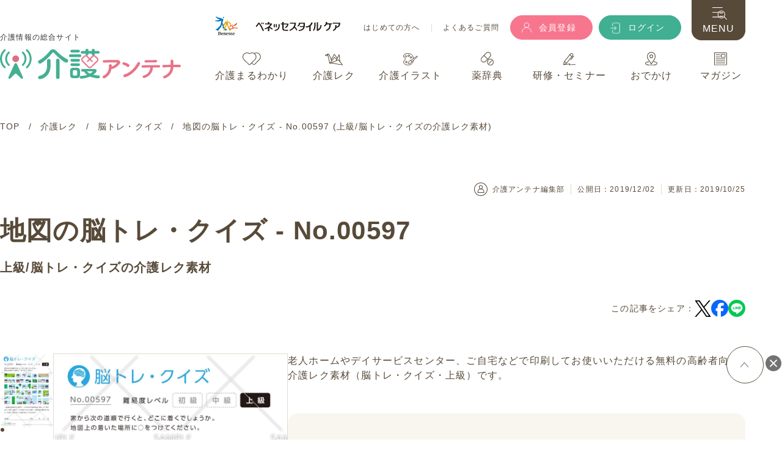

--- FILE ---
content_type: text/html; charset=utf-8
request_url: https://www.kaigo-antenna.jp/kaigo-recreation/head_001/detail-3791/
body_size: 27083
content:
<!DOCTYPE html><html lang="ja"><head><meta charset="utf-8" /><meta content="ie=edge" http-equiv="x-ua-compatible" /><meta content="width=device-width, initial-scale=1.0" name="viewport" /><meta content="telephone=no" name="format-detection" /><link rel="canonical" href="https://www.kaigo-antenna.jp/kaigo-recreation/head_001/detail-3791/"><link href="/resources/images/favicon.ico" rel="shortcut icon" type="image/vnd.microsoft.icon" /><link href="/resources/images/webclip.png" rel="apple-touch-icon-precomposed" /><title>地図の脳トレ・クイズ - No.00597 (上級/脳トレ・クイズの介護レク素材) | 介護アンテナ</title><link href="https://code.usergram.info" rel="preconnect" /><link href="https://b99.yahoo.co.jp" rel="preconnect" /><link href="https://config-code.usergram.info" rel="preconnect" /><link href="https://hm.mieru-ca.com" rel="preconnect" /><!-- Google Tag Manager -->
<script>(function(w,d,s,l,i){w[l]=w[l]||[];w[l].push({'gtm.start':
new Date().getTime(),event:'gtm.js'});var f=d.getElementsByTagName(s)[0],
j=d.createElement(s),dl=l!='dataLayer'?'&l='+l:'';j.async=true;j.src=
'https://www.googletagmanager.com/gtm.js?id='+i+dl;f.parentNode.insertBefore(j,f);
})(window,document,'script','dataLayer','GTM-TJSB9K8');</script>
<!-- End Google Tag Manager -->
<script>
//<![CDATA[
window.gon={};gon.slide_index=7;
//]]>
</script><meta content="summary" name="twitter:card" /><meta content="@kaigo_antenna" name="twitter:site" /><meta content="介護アンテナがご提供する老人ホームやデイサービスセンター、ご自宅などで印刷してお使いいただける無料の高齢者向け介護レク素材（脳トレ・クイズ・上級）です。" name="description" /><meta content="ALL" name="robots" /><meta content="地図の脳トレ・クイズ - No.00597 (上級/脳トレ・クイズの介護レク素材) | 介護アンテナ" property="og:title" /><meta content="https://www.kaigo-antenna.jp/resources/images/og-image/ogp_rec_head_001.jpg" property="og:image" /><meta content="介護アンテナがご提供する老人ホームやデイサービスセンター、ご自宅などで印刷してお使いいただける無料の高齢者向け介護レク素材（脳トレ・クイズ・上級）です。" property="og:description" /><meta content="346715766002138" property="fb:app_id" /><meta name="csrf-param" content="authenticity_token" />
<meta name="csrf-token" content="HlT4QelllTzv-Ygy47u0lH3J0YwG_24gnNVKX2FpiVEKxuqFDKBAZKgKrhMeTSxW-4NvoUfgNB2ba3H4WAkEcg" /><script src="/assets/sites-48e1eb108e1926898f7f96c29ea8fdb148800e5c8dd28251e02d90c050aadce9.js"></script><link href="/resources/css/style.css?v=1769107942" rel="stylesheet" /></head><body class="t_recreation" id="pagetop"><!-- Google Tag Manager (noscript) -->
<noscript><iframe src=""https://www.googletagmanager.com/ns.html?id=GTM-TJSB9K8""
height=""0"" width=""0"" style=""display:none;visibility:hidden""></iframe></noscript>
<!-- End Google Tag Manager (noscript) -->
<header class="m__header l__common-wrap01 js_header"><div class="header-column-block"><div class="header-sp-logo pcNone"><div class="header-logo"><a href="https://www.benesse.co.jp/" target="_blank"><div class="icon"><img alt="Benesse" src="/resources/images/common/logo_benesse.svg" width="37" /></div></a><a href="https://www.benesse-style-care.co.jp/" target="_blank"><div class="text-area"><img alt="ベネッセスタイルケア" src="/resources/images/common/logo_benesse_text.svg" width="137" /></div></a></div></div><div class="header-column01"><div class="header-logo-area"><p class="header-text01">介護情報の総合サイト</p><div class="logo-area"><a href="/"><img alt="介護アンテナ" src="/resources/images/common/logo.svg" width="296" /></a></div></div><div class="header-sp-menu pcNone"><div class="nav-area02"><ul class="btn-nav"><li><a class="signup" href="/registration/"><div class="icon"><img alt="" src="/resources/images/common/icon_register.svg" width="18" /></div>会員登録</a></li><li><a class="login" href="/login/"><div class="icon"><img alt="" src="/resources/images/common/icon_login.svg" width="16" /></div><span>ログイン</span></a></li><li class="menu"><div class="menu-icon js_headerMenuBtn"><div class="icon"><img alt="" src="/resources/images/common/icon_sp_menu.svg" width="25" /></div><span>MENU</span></div></li></ul></div></div></div><div class="header-column02 spNone"><div class="header-column02-inner01"><div class="header-logo"><a href="https://www.benesse.co.jp/" target="_blank"><div class="icon"><img alt="Benesse" src="/resources/images/common/logo_benesse.svg" width="37" /></div></a><a href="https://www.benesse-style-care.co.jp/" target="_blank"><div class="text-area"><img alt="ベネッセスタイルケア" src="/resources/images/common/logo_benesse_text.svg" width="138" /></div></a></div><div class="link-area"><ul class="list01"><li><a href="/guide/">はじめての方へ</a></li><li><a href="/faq/">よくあるご質問</a></li></ul></div><div class="nav-area02"><ul class="btn-nav"><li><a class="signup m__common-btn02 m__common-btn02--register m__common-btn02--header" href="/registration/"><div class="icon"><img alt="" src="/resources/images/common/icon_register.svg" /></div><span>会員登録</span></a></li><li><a class="login m__common-btn02 m__common-btn02--login m__common-btn02--header" href="/login/"><div class="icon"><img alt="" src="/resources/images/common/icon_login.svg" /></div><span>ログイン</span></a></li></ul></div></div><div class="header-column02-inner02"><div class="nav-area01"><ul class="grobal-nav js_globalNav"><li class="maruwakari" data-hover-area="maruwakari"><a href="/kaigo-maruwakari/"><img alt="" src="/resources/images/common/icon_cat_maruwakari.svg" width="30" /><span>介護まるわかり</span></a><div class="header-hover-area maruwakari"><div class="flex-block"><div class="left-block"><div class="title-area"><div class="top"><div class="icon"><img alt="" src="/resources/images/common/icon_cat_maruwakari.svg" width="25" /></div>Nursing Care Information</div><div class="bottom"><a href="/kaigo-maruwakari/">介護まるわかり</a></div></div><p class="description">現場で役立つ介護の基本と技術が学べる記事を多数ご紹介</p><ul class="category-list"><li class="list-item"><a href="/kaigo-maruwakari/kaigo-kihon/">介護職のキホン</a></li><li class="list-item"><a href="/kaigo-maruwakari/kaigo-technique/">介護技術</a></li><li class="list-item"><a href="/kaigo-maruwakari/dementia-care/">認知症ケア</a></li><li class="list-item"><a href="/kaigo-maruwakari/ill-medicine/">病気・薬</a></li><li class="list-item"><a href="/kaigo-maruwakari/kaigo-info/">介護サービス情報</a></li><li class="list-item"><a href="/kaigo-maruwakari/kaigo-qualification/">介護資格</a></li><li class="list-item"><a href="/kaigo-maruwakari/kaigo-operation/">介護施設運営</a></li></ul></div><div class="right-block"><div class="m__freeword-search-text02"><p class="m__title__circle">よく検索されるキーワード</p><ul class="keyword-list"><li><a href="/kaigo-maruwakari/search/?q%5Bfree_word%5D=%E4%BB%8B%E8%AD%B7+%E6%8A%80%E8%A1%93">#介護 技術</a></li><li><a href="/kaigo-maruwakari/search/?q%5Bfree_word%5D=%E4%BB%8B%E8%AD%B7+%E5%9F%BA%E6%9C%AC">#介護 基本</a></li><li><a href="/kaigo-maruwakari/search/?q%5Bfree_word%5D=%E8%AA%8D%E7%9F%A5%E7%97%87">#認知症</a></li><li><a href="/kaigo-maruwakari/search/?q%5Bfree_word%5D=%E7%A7%BB%E4%B9%97+%E4%BB%8B%E5%8A%A9">#移乗 介助</a></li><li><a href="/kaigo-maruwakari/search/?q%5Bfree_word%5D=%E5%85%A5%E6%B5%B4+%E4%BB%8B%E5%8A%A9">#入浴 介助</a></li><li><a href="/kaigo-maruwakari/search/?q%5Bfree_word%5D=%E5%8F%A3%E8%85%94%E3%82%B1%E3%82%A2">#口腔ケア</a></li><li><a href="/kaigo-maruwakari/search/?q%5Bfree_word%5D=%E4%BD%93%E4%BD%8D%E5%A4%89%E6%8F%9B">#体位変換</a></li><li><a href="/kaigo-maruwakari/search/?q%5Bfree_word%5D=%E6%84%9F%E6%9F%93%E7%97%87">#感染症</a></li><li><a href="/kaigo-maruwakari/search/?q%5Bfree_word%5D=%E5%88%9D%E4%BB%BB%E8%80%85%E7%A0%94%E4%BF%AE">#初任者研修</a></li><li><a href="/kaigo-maruwakari/search/?q%5Bfree_word%5D=%E9%98%B2%E7%81%BD">#防災</a></li></ul></div><div class="m__freeword-search-text02"><p class="m__title__circle">今週のランキング</p></div><ul class="m__common__card-list m__header-ranking-carousel js__header-ranking js__header-ranking1"><li class="m__common__card rank-list"><a class="js-card-hover" href="/kaigo-maruwakari/kaigo-technique/tec_001/detail-95/"><div class="thumb">      <picture>
        <img src="/uploads/care_general/main_image/95/thumb_webp_mv_taii.webp" alt="【介護の基本】体位の種類一覧とスムーズな体位変換のポイント">
      </picture>
</div></a><a class="category" href="/kaigo-maruwakari/kaigo-technique/">介護技術</a><a class="js-card-hover" href="/kaigo-maruwakari/kaigo-technique/tec_001/detail-95/"><div class="title"><div class="text-clump02">【介護の基本】体位の種類一覧とスムーズな体位変換のポイント</div></div></a><div class="btn-box"><span class="like">53</span><div class="bookmark-btn js-bookmark-list js_modal01 " data-id="95" data-mfp-src="#js_bookmarkLogin" data-model="care_generals">&nbsp;</div></div></li><li class="m__common__card rank-list"><a class="js-card-hover" href="/kaigo-maruwakari/kaigo-technique/tec_002/detail-33/"><div class="thumb">      <picture>
        <img src="/uploads/care_general/main_image/33/thumb_webp_047_01.webp" alt="【移乗介助】ベッドから車いすへの移乗の手順・コツを解説！">
      </picture>
</div></a><a class="category" href="/kaigo-maruwakari/kaigo-technique/">介護技術</a><a class="js-card-hover" href="/kaigo-maruwakari/kaigo-technique/tec_002/detail-33/"><div class="title"><div class="text-clump02">【移乗介助】ベッドから車いすへの移乗の手順・コツを解説！</div></div></a><div class="btn-box"><span class="like">246</span><div class="bookmark-btn js-bookmark-list js_modal01 " data-id="33" data-mfp-src="#js_bookmarkLogin" data-model="care_generals">&nbsp;</div></div></li><li class="m__common__card rank-list"><a class="js-card-hover" href="/kaigo-maruwakari/kaigo-technique/tec_007/detail-51/"><div class="thumb">      <picture>
        <img src="/uploads/care_general/main_image/51/thumb_webp_063_01.webp" alt="【排泄介助】ベッド上でのオムツ交換の手順・コツを分かりやすく解説！">
      </picture>
</div></a><a class="category" href="/kaigo-maruwakari/kaigo-technique/">介護技術</a><a class="js-card-hover" href="/kaigo-maruwakari/kaigo-technique/tec_007/detail-51/"><div class="title"><div class="text-clump02">【排泄介助】ベッド上でのオムツ交換の手順・コツを分かりやすく解説！</div></div></a><div class="btn-box"><span class="like">154</span><div class="bookmark-btn js-bookmark-list js_modal01 " data-id="51" data-mfp-src="#js_bookmarkLogin" data-model="care_generals">&nbsp;</div></div></li><li class="m__common__card rank-list"><a class="js-card-hover" href="/kaigo-maruwakari/dementia-care/dementia_001/detail-96/"><div class="thumb">      <picture>
        <img src="/uploads/care_general/main_image/96/thumb_webp_%E8%AA%8D%E7%9F%A5%E7%97%87%E3%82%B1%E3%82%A2%E3%81%AE%E3%82%AD%E3%83%9B%E3%83%B3.webp" alt="研修資料としても使える！介護職のための認知症ケアの基本">
      </picture>
</div></a><a class="category" href="/kaigo-maruwakari/dementia-care/">認知症ケア</a><a class="js-card-hover" href="/kaigo-maruwakari/dementia-care/dementia_001/detail-96/"><div class="title"><div class="text-clump02">研修資料としても使える！介護職のための認知症ケアの基本</div></div></a><div class="btn-box"><span class="like">98</span><div class="bookmark-btn js-bookmark-list js_modal01 " data-id="96" data-mfp-src="#js_bookmarkLogin" data-model="care_generals">&nbsp;</div></div></li><li class="m__common__card rank-list"><a class="js-card-hover" href="/kaigo-maruwakari/kaigo-technique/tec_001/detail-8/"><div class="thumb">      <picture>
        <img src="/uploads/care_general/main_image/8/thumb_webp_041_01.webp" alt="3分で腰痛予防ストレッチ！介護職がおすすめする体操">
      </picture>
</div></a><a class="category" href="/kaigo-maruwakari/kaigo-technique/">介護技術</a><a class="js-card-hover" href="/kaigo-maruwakari/kaigo-technique/tec_001/detail-8/"><div class="title"><div class="text-clump02">3分で腰痛予防ストレッチ！介護職がおすすめする体操</div></div></a><div class="btn-box"><span class="like">50</span><div class="bookmark-btn js-bookmark-list js_modal01 " data-id="8" data-mfp-src="#js_bookmarkLogin" data-model="care_generals">&nbsp;</div></div></li><li class="m__common__card rank-list"><a class="js-card-hover" href="/kaigo-maruwakari/kaigo-kihon/beginner_002/detail-67/"><div class="thumb">      <picture>
        <img src="/uploads/care_general/main_image/67/thumb_webp_sp_01.webp" alt="介護現場における感染症予防の基本（スタンダードプリコーション）">
      </picture>
</div></a><a class="category" href="/kaigo-maruwakari/kaigo-kihon/">介護職のキホン</a><a class="js-card-hover" href="/kaigo-maruwakari/kaigo-kihon/beginner_002/detail-67/"><div class="title"><div class="text-clump02">介護現場における感染症予防の基本（スタンダードプリコーション）</div></div></a><div class="btn-box"><span class="like">49</span><div class="bookmark-btn js-bookmark-list js_modal01 " data-id="67" data-mfp-src="#js_bookmarkLogin" data-model="care_generals">&nbsp;</div></div></li><li class="m__common__card rank-list"><a class="js-card-hover" href="/kaigo-maruwakari/kaigo-technique/tec_001/detail-17/"><div class="thumb">      <picture>
        <img src="/uploads/care_general/main_image/17/thumb_webp_043_01.webp" alt="【体位変換】仰臥位・側臥位のポジショニング介護の基本を解説">
      </picture>
</div></a><a class="category" href="/kaigo-maruwakari/kaigo-technique/">介護技術</a><a class="js-card-hover" href="/kaigo-maruwakari/kaigo-technique/tec_001/detail-17/"><div class="title"><div class="text-clump02">【体位変換】仰臥位・側臥位のポジショニング介護の基本を解説</div></div></a><div class="btn-box"><span class="like">106</span><div class="bookmark-btn js-bookmark-list js_modal01 " data-id="17" data-mfp-src="#js_bookmarkLogin" data-model="care_generals">&nbsp;</div></div></li><li class="m__common__card rank-list"><a class="js-card-hover" href="/kaigo-maruwakari/kaigo-technique/tec_005/detail-25/"><div class="thumb">      <picture>
        <img src="/uploads/care_general/main_image/25/thumb_webp_055_01.webp" alt="【食事介助】誤嚥が起こりにくい手順や食事時の姿勢を解説！">
      </picture>
</div></a><a class="category" href="/kaigo-maruwakari/kaigo-technique/">介護技術</a><a class="js-card-hover" href="/kaigo-maruwakari/kaigo-technique/tec_005/detail-25/"><div class="title"><div class="text-clump02">【食事介助】誤嚥が起こりにくい手順や食事時の姿勢を解説！</div></div></a><div class="btn-box"><span class="like">124</span><div class="bookmark-btn js-bookmark-list js_modal01 " data-id="25" data-mfp-src="#js_bookmarkLogin" data-model="care_generals">&nbsp;</div></div></li><li class="m__common__card rank-list"><a class="js-card-hover" href="/kaigo-maruwakari/kaigo-kihon/beginner_003/detail-13/"><div class="thumb">      <picture>
        <img src="/uploads/care_general/main_image/13/thumb_webp_016_01_46578188_L.webp" alt="介護職の接遇◎基本のマナーや対象別の言葉づかい">
      </picture>
</div></a><a class="category" href="/kaigo-maruwakari/kaigo-kihon/">介護職のキホン</a><a class="js-card-hover" href="/kaigo-maruwakari/kaigo-kihon/beginner_003/detail-13/"><div class="title"><div class="text-clump02">介護職の接遇◎基本のマナーや対象別の言葉づかい</div></div></a><div class="btn-box"><span class="like">50</span><div class="bookmark-btn js-bookmark-list js_modal01 " data-id="13" data-mfp-src="#js_bookmarkLogin" data-model="care_generals">&nbsp;</div></div></li><li class="m__common__card rank-list"><a class="js-card-hover" href="/kaigo-maruwakari/kaigo-kihon/beginner_007/detail-142/"><div class="thumb">      <picture>
        <img src="/uploads/care_general/main_image/142/thumb_webp_%E9%AB%98%E9%BD%A2%E8%80%85%E3%81%AE%E9%A3%9F%E4%BA%8B%E3%81%A7%E6%B0%97%E3%82%92%E4%BB%98%E3%81%91%E3%82%8B%E3%83%9D%E3%82%A4%E3%83%B3%E3%83%88.webp" alt="【高齢者の食事】知っておきたい必要量、献立の考え方、調理方法や注意点">
      </picture>
</div></a><a class="category" href="/kaigo-maruwakari/kaigo-kihon/">介護職のキホン</a><a class="js-card-hover" href="/kaigo-maruwakari/kaigo-kihon/beginner_007/detail-142/"><div class="title"><div class="text-clump02">【高齢者の食事】知っておきたい必要量、献立の考え方、調理方法や注意点</div></div></a><div class="btn-box"><span class="like">13</span><div class="bookmark-btn js-bookmark-list js_modal01 " data-id="142" data-mfp-src="#js_bookmarkLogin" data-model="care_generals">&nbsp;</div></div></li></ul></div></div></div></li><li class="recreation" data-hover-area="recreation"><a href="/kaigo-recreation/"><img alt="" src="/resources/images/common/icon_cat_recreation.svg" width="29" /><span>介護レク</span></a><div class="header-hover-area recreation"><div class="flex-block"><div class="left-block"><div class="title-area"><div class="top"><div class="icon"><img alt="" src="/resources/images/common/icon_cat_recreation.svg" width="25" /></div>Recreation</div><div class="bottom"><a href="/kaigo-recreation/">介護レク</a></div></div><p class="description">5000件以上の豊富なレク素材を無料でご提供</p><ul class="category-list"><li class="list-item"><a href="/kaigo-recreation/head_001/">脳トレ・クイズ</a></li><li class="list-item"><a href="/kaigo-recreation/hand_002/">カレンダー作り</a></li><li class="list-item"><a href="/kaigo-recreation/hand_001/">塗り絵</a></li><li class="list-item"><a href="/kaigo-recreation/head_003/">計算問題</a></li><li class="list-item"><a href="/kaigo-recreation/head_005/">クロスワード</a></li><li class="list-item"><a href="/kaigo-recreation/head_004/">漢字・四字熟語<br />クイズ</a></li><li class="list-item"><a href="/kaigo-recreation/head_002/">音読・言葉遊び<br />ゲーム</a></li><li class="list-item"><a href="/kaigo-recreation/head_006/">パズル</a></li><li class="list-item"><a href="/kaigo-recreation/hand_005/">間違い探し</a></li><li class="list-item"><a href="/kaigo-recreation/hand_003/">なぞり絵</a></li><li class="list-item"><a href="/kaigo-recreation/hand_004/">迷路</a></li></ul></div><div class="right-block"><div class="m__freeword-search-text02"><p class="m__title__circle">よく検索されるキーワード</p><ul class="keyword-list"><li><a href="/kaigo-recreation/search/?q%5Bfreeword_cont%5D=1%E6%9C%88">#1月</a></li><li><a href="/kaigo-recreation/search/?q%5Bfreeword_cont%5D=2%E6%9C%88">#2月</a></li><li><a href="/kaigo-recreation/search/?q%5Bfreeword_cont%5D=%E3%81%99%E3%81%94%E3%82%8D%E3%81%8F">#すごろく</a></li><li><a href="/kaigo-recreation/search/?q%5Bfreeword_cont%5D=%E7%AF%80%E5%88%86">#節分</a></li><li><a href="/kaigo-recreation/search/?q%5Bfreeword_cont%5D=%E3%83%90%E3%83%AC%E3%83%B3%E3%82%BF%E3%82%A4%E3%83%B3">#バレンタイン</a></li><li><a href="/kaigo-recreation/search/?q%5Bfreeword_cont%5D=%E8%84%B3%E3%83%88%E3%83%AC%E3%83%BB%E3%82%AF%E3%82%A4%E3%82%BA">#脳トレ・クイズ</a></li><li><a href="/kaigo-recreation/search/?q%5Bfreeword_cont%5D=%E3%82%AF%E3%83%AD%E3%82%B9%E3%83%AF%E3%83%BC%E3%83%89">#クロスワード</a></li><li><a href="/kaigo-recreation/search/?q%5Bfreeword_cont%5D=%E8%A8%88%E7%AE%97%E5%95%8F%E9%A1%8C">#計算問題</a></li><li><a href="/kaigo-recreation/search/?q%5Bfreeword_cont%5D=%E5%A1%97%E3%82%8A%E7%B5%B5">#塗り絵</a></li><li><a href="/kaigo-recreation/search/?q%5Bfreeword_cont%5D=%E7%A7%81%E3%81%AF%E8%AA%B0%E3%81%A7%E3%81%97%E3%82%87%E3%81%86">#私は誰でしょう</a></li><li><a href="/kaigo-recreation/search/?q%5Bfreeword_cont%5D=%E8%A4%87%E6%95%B0%E4%BA%BA+%E3%83%AC%E3%82%AF">#複数人 レク</a></li><li><a href="/kaigo-recreation/search/?q%5Bfreeword_cont%5D=%E5%86%AC">#冬</a></li></ul></div><div class="m__freeword-search-text02"><p class="m__title__circle">今週のランキング</p></div><ul class="m__common__card-list m__header-ranking-carousel js__header-ranking js__header-ranking2"><li class="m__common__card rank-list"><a class="js-card-hover" href="/kaigo-recreation/hand_001/detail-4267/"><div class="thumb">      <picture>
        <img src="/uploads/recreation_material/main_image/4267/pdf_thumb_webp_nurie_00226_sample.webp" alt="塗り絵「鬼のお面」 - No.00226">
      </picture>
</div></a><a class="category" href="/kaigo-recreation/hand_001/">塗り絵</a><a class="js-card-hover" href="/kaigo-recreation/hand_001/detail-4267/"><div class="title"><div class="text-clump02">塗り絵「鬼のお面」 - No.00226 (初級/塗り絵の介護レク素材)</div></div></a><div class="btn-box"><span class="like">8</span><div class="bookmark-btn js-bookmark-list js_modal01 " data-id="4267" data-mfp-src="#js_bookmarkLogin" data-model="recreation_materials">&nbsp;</div><div class="batch-btn js-batch-download-list js_modal01 " data-id="4267" data-mfp-src="#js_batchDownloadLogin" data-model="recreation_materials"></div></div></li><li class="m__common__card rank-list"><a class="js-card-hover" href="/kaigo-recreation/head_001/detail-2863/"><div class="thumb">      <picture>
        <img src="/uploads/recreation_material/main_image/2863/pdf_thumb_webp_notore_00390_sample.webp" alt="昭和クイズ「食」 - No.00390">
      </picture>
</div></a><a class="category" href="/kaigo-recreation/head_001/">脳トレ・クイズ</a><a class="js-card-hover" href="/kaigo-recreation/head_001/detail-2863/"><div class="title"><div class="text-clump02">昭和クイズ「食」 - No.00390 (中級/脳トレ・クイズの介護レク素材)</div></div></a><div class="btn-box"><span class="like">33</span><div class="bookmark-btn js-bookmark-list js_modal01 " data-id="2863" data-mfp-src="#js_bookmarkLogin" data-model="recreation_materials">&nbsp;</div><div class="batch-btn js-batch-download-list js_modal01 " data-id="2863" data-mfp-src="#js_batchDownloadLogin" data-model="recreation_materials"></div></div></li><li class="m__common__card rank-list"><a class="js-card-hover" href="/kaigo-recreation/hand_001/detail-6594/"><div class="thumb">      <picture>
        <img src="/uploads/recreation_material/main_image/6594/pdf_thumb_webp_nurie_00536_sample.webp" alt="塗り絵「2月の花 スイセン」 - No.00536">
      </picture>
</div></a><a class="category" href="/kaigo-recreation/hand_001/">塗り絵</a><a class="js-card-hover" href="/kaigo-recreation/hand_001/detail-6594/"><div class="title"><div class="text-clump02">塗り絵「2月の花 スイセン」 - No.00536 (中級/塗り絵の介護レク素材)</div></div></a><div class="btn-box"><span class="like">19</span><div class="bookmark-btn js-bookmark-list js_modal01 " data-id="6594" data-mfp-src="#js_bookmarkLogin" data-model="recreation_materials">&nbsp;</div><div class="batch-btn js-batch-download-list js_modal01 " data-id="6594" data-mfp-src="#js_batchDownloadLogin" data-model="recreation_materials"></div></div></li><li class="m__common__card rank-list"><a class="js-card-hover" href="/kaigo-recreation/head_005/detail-3164/"><div class="thumb">      <picture>
        <img src="/uploads/recreation_material/main_image/3164/pdf_thumb_webp_crossword_00091_sample.webp" alt="クロスワード -No.00091">
      </picture>
</div></a><a class="category" href="/kaigo-recreation/head_005/">クロスワード</a><a class="js-card-hover" href="/kaigo-recreation/head_005/detail-3164/"><div class="title"><div class="text-clump02">クロスワード -No.00091 (初級/クロスワードの介護レク素材)</div></div></a><div class="btn-box"><span class="like">43</span><div class="bookmark-btn js-bookmark-list js_modal01 " data-id="3164" data-mfp-src="#js_bookmarkLogin" data-model="recreation_materials">&nbsp;</div><div class="batch-btn js-batch-download-list js_modal01 " data-id="3164" data-mfp-src="#js_batchDownloadLogin" data-model="recreation_materials"></div></div></li><li class="m__common__card rank-list"><a class="js-card-hover" href="/kaigo-recreation/head_001/detail-2749/"><div class="thumb">      <picture>
        <img src="/uploads/recreation_material/main_image/2749/pdf_thumb_webp_notore_00276_sample.webp" alt="地図の脳トレ・クイズ - No.00276">
      </picture>
</div></a><a class="category" href="/kaigo-recreation/head_001/">脳トレ・クイズ</a><a class="js-card-hover" href="/kaigo-recreation/head_001/detail-2749/"><div class="title"><div class="text-clump02">地図の脳トレ・クイズ - No.00276 (初級/脳トレ・クイズの介護レク素材)</div></div></a><div class="btn-box"><span class="like">5</span><div class="bookmark-btn js-bookmark-list js_modal01 " data-id="2749" data-mfp-src="#js_bookmarkLogin" data-model="recreation_materials">&nbsp;</div><div class="batch-btn js-batch-download-list js_modal01 " data-id="2749" data-mfp-src="#js_batchDownloadLogin" data-model="recreation_materials"></div></div></li><li class="m__common__card rank-list"><a class="js-card-hover" href="/kaigo-recreation/head_001/detail-2642/"><div class="thumb">      <picture>
        <img src="/uploads/recreation_material/main_image/2642/pdf_thumb_webp_notore_00169_sample.webp" alt="私は誰でしょう？脳トレ・クイズ「桃太郎」 - No.00169">
      </picture>
</div></a><a class="category" href="/kaigo-recreation/head_001/">脳トレ・クイズ</a><a class="js-card-hover" href="/kaigo-recreation/head_001/detail-2642/"><div class="title"><div class="text-clump02">私は誰でしょう？脳トレ・クイズ「桃太郎」 - No.00169 (初級/脳トレ・クイズの介護レク素材)</div></div></a><div class="btn-box"><span class="like">154</span><div class="bookmark-btn js-bookmark-list js_modal01 " data-id="2642" data-mfp-src="#js_bookmarkLogin" data-model="recreation_materials">&nbsp;</div><div class="batch-btn js-batch-download-list js_modal01 " data-id="2642" data-mfp-src="#js_batchDownloadLogin" data-model="recreation_materials"></div></div></li><li class="m__common__card rank-list"><a class="js-card-hover" href="/kaigo-recreation/head_001/detail-7826/"><div class="thumb">      <picture>
        <img src="/uploads/recreation_material/main_image/7826/pdf_thumb_webp_notore_01227_sample1.webp" alt="2月3日は「節分」！玉入れ大会 - No.01227">
      </picture>
</div></a><a class="category" href="/kaigo-recreation/head_001/">脳トレ・クイズ</a><a class="js-card-hover" href="/kaigo-recreation/head_001/detail-7826/"><div class="title"><div class="text-clump02">2月3日は「節分」！玉入れ大会 - No.01227 (初級/脳トレ・クイズの介護レク素材)</div></div></a><div class="btn-box"><span class="like">2</span><div class="bookmark-btn js-bookmark-list js_modal01 " data-id="7826" data-mfp-src="#js_bookmarkLogin" data-model="recreation_materials">&nbsp;</div><div class="batch-btn js-batch-download-list js_modal01 " data-id="7826" data-mfp-src="#js_batchDownloadLogin" data-model="recreation_materials"></div></div></li><li class="m__common__card rank-list"><a class="js-card-hover" href="/kaigo-recreation/hand_002/detail-9601/"><div class="thumb">      <picture>
        <img src="/uploads/recreation_material/main_image/9601/pdf_thumb_webp_calendar_02634_sample.webp" alt="2026年2月の塗り絵カレンダー「節分の鬼」 - No.02634">
      </picture>
</div></a><a class="category" href="/kaigo-recreation/hand_002/">カレンダー作り</a><a class="js-card-hover" href="/kaigo-recreation/hand_002/detail-9601/"><div class="title"><div class="text-clump02">2026年2月の塗り絵カレンダー「節分の鬼」 - No.02634 (中級/カレンダー作りの介護レク素材)</div></div></a><div class="btn-box"><span class="like">2</span><div class="bookmark-btn js-bookmark-list js_modal01 " data-id="9601" data-mfp-src="#js_bookmarkLogin" data-model="recreation_materials">&nbsp;</div><div class="batch-btn js-batch-download-list js_modal01 " data-id="9601" data-mfp-src="#js_batchDownloadLogin" data-model="recreation_materials"></div></div></li><li class="m__common__card rank-list"><a class="js-card-hover" href="/kaigo-recreation/hand_001/detail-8884/"><div class="thumb">      <picture>
        <img src="/uploads/recreation_material/main_image/8884/pdf_thumb_webp_nurie_00827_sample.webp" alt="塗り絵「節分の鬼」 - No.00827">
      </picture>
</div></a><a class="category" href="/kaigo-recreation/hand_001/">塗り絵</a><a class="js-card-hover" href="/kaigo-recreation/hand_001/detail-8884/"><div class="title"><div class="text-clump02">塗り絵「節分の鬼」 - No.00827 (中級/塗り絵の介護レク素材)</div></div></a><div class="btn-box"><span class="like">1</span><div class="bookmark-btn js-bookmark-list js_modal01 " data-id="8884" data-mfp-src="#js_bookmarkLogin" data-model="recreation_materials">&nbsp;</div><div class="batch-btn js-batch-download-list js_modal01 " data-id="8884" data-mfp-src="#js_batchDownloadLogin" data-model="recreation_materials"></div></div></li><li class="m__common__card rank-list"><a class="js-card-hover" href="/kaigo-recreation/head_005/detail-3175/"><div class="thumb">      <picture>
        <img src="/uploads/recreation_material/main_image/3175/pdf_thumb_webp_crossword_00102_sample.webp" alt="クロスワード -No.00102">
      </picture>
</div></a><a class="category" href="/kaigo-recreation/head_005/">クロスワード</a><a class="js-card-hover" href="/kaigo-recreation/head_005/detail-3175/"><div class="title"><div class="text-clump02">クロスワード -No.00102 (中級/クロスワードの介護レク素材)</div></div></a><div class="btn-box"><span class="like">72</span><div class="bookmark-btn js-bookmark-list js_modal01 " data-id="3175" data-mfp-src="#js_bookmarkLogin" data-model="recreation_materials">&nbsp;</div><div class="batch-btn js-batch-download-list js_modal01 " data-id="3175" data-mfp-src="#js_batchDownloadLogin" data-model="recreation_materials"></div></div></li></ul></div></div></div></li><li class="illustration" data-hover-area="illustration"><a href="/kaigo-illustration/"><img alt="" src="/resources/images/common/icon_cat_illust.svg" width="24" /><span>介護イラスト</span></a><div class="header-hover-area illustration"><div class="flex-block"><div class="left-block"><div class="title-area"><div class="top"><div class="icon"><img alt="" src="/resources/images/common/icon_cat_illust.svg" width="25" /></div>Illustration</div><div class="bottom"><a href="/kaigo-illustration/">介護イラスト</a></div></div><p class="description">商用利用OKな介護アンテナオリジナルの<br />イラスト素材</p><ul class="category-list"><li class="list-item"><a href="/kaigo-illustration/occupation/">介護現場の人物</a></li><li class="list-item"><a href="/kaigo-illustration/life/">介護・生活</a></li><li class="list-item"><a href="/kaigo-illustration/medical/">医療・病気</a></li><li class="list-item"><a href="/kaigo-illustration/service/">施設・サービス</a></li><li class="list-item"><a href="/kaigo-illustration/equipment/">福祉用具</a></li><li class="list-item"><a href="/kaigo-illustration/other/">自然・文化・<br />その他</a></li><li class="list-item"><a href="/kaigo-illustration/frame/">フレーム・<br />テンプレート</a></li></ul></div><div class="right-block"><div class="m__freeword-search-text02"><p class="m__title__circle">よく検索されるキーワード</p><ul class="keyword-list"><li><a href="/kaigo-illustration/search/?q%5Bfreeword_cont%5D=%E3%82%A4%E3%83%99%E3%83%B3%E3%83%88%E3%82%AB%E3%83%AC%E3%83%B3%E3%83%80%E3%83%BC">#イベントカレンダー</a></li><li><a href="/kaigo-illustration/search/?q%5Bfreeword_cont%5D=%E8%AA%95%E7%94%9F%E6%97%A5">#誕生日</a></li><li><a href="/kaigo-illustration/search/?q%5Bfreeword_cont%5D=%E3%83%95%E3%83%AC%E3%83%BC%E3%83%A0">#フレーム</a></li><li><a href="/kaigo-illustration/search/?q%5Bfreeword_cont%5D=%E9%9B%AA">#雪</a></li><li><a href="/kaigo-illustration/search/?q%5Bfreeword_cont%5D=%E3%81%8A%E3%81%BF%E3%81%8F%E3%81%98">#おみくじ</a></li><li><a href="/kaigo-illustration/search/?q%5Bfreeword_cont%5D=%E5%8B%95%E7%89%A9">#動物</a></li><li><a href="/kaigo-illustration/search/?q%5Bfreeword_cont%5D=%E8%8A%B1">#花</a></li><li><a href="/kaigo-illustration/search/?q%5Bfreeword_cont%5D=%E4%BB%8B%E8%AD%B7">#介護</a></li><li><a href="/kaigo-illustration/search/?q%5Bfreeword_cont%5D=%E6%95%91%E6%80%A5%E8%BB%8A">#救急車</a></li></ul></div><div class="m__freeword-search-text02"><p class="m__title__circle">今週のランキング</p></div><ul class="m__common__card-list m__header-ranking-carousel js__header-ranking js__header-ranking3"><li class="m__common__card rank-list"><a class="js-card-hover" href="/kaigo-illustration/other/other_001/detail-827/"><div class="thumb">      <picture>
        <img src="/uploads/illustration/main_image/827/thumb_webp_202107_046_s.webp" alt="2月の飾り文字">
      </picture>
</div></a><a class="category" href="/kaigo-illustration/other/other_001/">季節・行事</a><a class="js-card-hover" href="/kaigo-illustration/other/other_001/detail-827/"><div class="title"><div class="text-clump02">2月の飾り文字(季節・行事/自然・文化・その他の介護イラスト素材)</div></div></a><div class="btn-box"><span class="like">8</span><div class="bookmark-btn js-bookmark-list js_modal01 " data-id="827" data-mfp-src="#js_bookmarkLogin" data-model="illustrations">&nbsp;</div><div class="batch-btn js-batch-download-list js_modal01 " data-id="827" data-mfp-src="#js_batchDownloadLogin" data-model="illustrations"></div></div></li><li class="m__common__card rank-list"><a class="js-card-hover" href="/kaigo-illustration/frame/frame_002/detail-1706/"><div class="thumb">      <picture>
        <img src="/uploads/illustration/main_image/1706/thumb_webp_202306_016_s.webp" alt="誕生日カード">
      </picture>
</div></a><a class="category" href="/kaigo-illustration/frame/frame_002/">お便り・フレーム</a><a class="js-card-hover" href="/kaigo-illustration/frame/frame_002/detail-1706/"><div class="title"><div class="text-clump02">誕生日カード(お便り・フレーム/フレーム・テンプレートの介護イラスト素材)</div></div></a><div class="btn-box"><span class="like">11</span><div class="bookmark-btn js-bookmark-list js_modal01 " data-id="1706" data-mfp-src="#js_bookmarkLogin" data-model="illustrations">&nbsp;</div><div class="batch-btn js-batch-download-list js_modal01 " data-id="1706" data-mfp-src="#js_batchDownloadLogin" data-model="illustrations"></div></div></li><li class="m__common__card rank-list"><a class="js-card-hover" href="/kaigo-illustration/frame/frame_001/detail-1769/"><div class="thumb">      <picture>
        <img src="/uploads/illustration/main_image/1769/thumb_webp_illust_202307_202306_021_s.webp" alt="寒中見舞いのテンプレート「梅と雪」">
      </picture>
</div></a><a class="category" href="/kaigo-illustration/frame/frame_001/">お手紙・年賀状</a><a class="js-card-hover" href="/kaigo-illustration/frame/frame_001/detail-1769/"><div class="title"><div class="text-clump02">寒中見舞いのテンプレート「梅と雪」(お手紙・年賀状/フレーム・テンプレートの介護イラスト素材)</div></div></a><div class="btn-box"><span class="like">1</span><div class="bookmark-btn js-bookmark-list js_modal01 " data-id="1769" data-mfp-src="#js_bookmarkLogin" data-model="illustrations">&nbsp;</div><div class="batch-btn js-batch-download-list js_modal01 " data-id="1769" data-mfp-src="#js_batchDownloadLogin" data-model="illustrations"></div></div></li><li class="m__common__card rank-list"><a class="js-card-hover" href="/kaigo-illustration/other/other_003/detail-1616/"><div class="thumb">      <picture>
        <img src="/uploads/illustration/main_image/1616/thumb_webp_202211_016_s.webp" alt="かわいいシャチ">
      </picture>
</div></a><a class="category" href="/kaigo-illustration/other/other_003/">動物</a><a class="js-card-hover" href="/kaigo-illustration/other/other_003/detail-1616/"><div class="title"><div class="text-clump02">かわいいシャチ(動物/自然・文化・その他の介護イラスト素材)</div></div></a><div class="btn-box"><span class="like">0</span><div class="bookmark-btn js-bookmark-list js_modal01 " data-id="1616" data-mfp-src="#js_bookmarkLogin" data-model="illustrations">&nbsp;</div><div class="batch-btn js-batch-download-list js_modal01 " data-id="1616" data-mfp-src="#js_batchDownloadLogin" data-model="illustrations"></div></div></li><li class="m__common__card rank-list"><a class="js-card-hover" href="/kaigo-illustration/other/other_001/detail-522/"><div class="thumb">      <picture>
        <img src="/uploads/illustration/main_image/522/thumb_webp_20117_s.webp" alt="梅の枝に乗るウグイス">
      </picture>
</div></a><a class="category" href="/kaigo-illustration/other/other_001/">季節・行事</a><a class="js-card-hover" href="/kaigo-illustration/other/other_001/detail-522/"><div class="title"><div class="text-clump02">梅の枝に乗るウグイス(季節・行事/自然・文化・その他の介護イラスト素材)</div></div></a><div class="btn-box"><span class="like">5</span><div class="bookmark-btn js-bookmark-list js_modal01 " data-id="522" data-mfp-src="#js_bookmarkLogin" data-model="illustrations">&nbsp;</div><div class="batch-btn js-batch-download-list js_modal01 " data-id="522" data-mfp-src="#js_batchDownloadLogin" data-model="illustrations"></div></div></li><li class="m__common__card rank-list"><a class="js-card-hover" href="/kaigo-illustration/frame/frame_002/detail-2167/"><div class="thumb">      <picture>
        <img src="/uploads/illustration/main_image/2167/thumb_webp_illust_202504_008_s.webp" alt="2026年2月イベントカレンダー">
      </picture>
</div></a><a class="category" href="/kaigo-illustration/frame/frame_002/">お便り・フレーム</a><a class="js-card-hover" href="/kaigo-illustration/frame/frame_002/detail-2167/"><div class="title"><div class="text-clump02">2026年2月イベントカレンダー(お便り・フレーム/フレーム・テンプレートの介護イラスト素材)</div></div></a><div class="btn-box"><span class="like">2</span><div class="bookmark-btn js-bookmark-list js_modal01 " data-id="2167" data-mfp-src="#js_bookmarkLogin" data-model="illustrations">&nbsp;</div><div class="batch-btn js-batch-download-list js_modal01 " data-id="2167" data-mfp-src="#js_batchDownloadLogin" data-model="illustrations"></div></div></li><li class="m__common__card rank-list"><a class="js-card-hover" href="/kaigo-illustration/other/other_001/detail-512/"><div class="thumb">      <picture>
        <img src="/uploads/illustration/main_image/512/thumb_webp_20107_s.webp" alt="2月の飾り文字">
      </picture>
</div></a><a class="category" href="/kaigo-illustration/other/other_001/">季節・行事</a><a class="js-card-hover" href="/kaigo-illustration/other/other_001/detail-512/"><div class="title"><div class="text-clump02">2月の飾り文字(季節・行事/自然・文化・その他の介護イラスト素材)</div></div></a><div class="btn-box"><span class="like">10</span><div class="bookmark-btn js-bookmark-list js_modal01 " data-id="512" data-mfp-src="#js_bookmarkLogin" data-model="illustrations">&nbsp;</div><div class="batch-btn js-batch-download-list js_modal01 " data-id="512" data-mfp-src="#js_batchDownloadLogin" data-model="illustrations"></div></div></li><li class="m__common__card rank-list"><a class="js-card-hover" href="/kaigo-illustration/frame/frame_002/detail-635/"><div class="thumb">      <picture>
        <img src="/uploads/illustration/main_image/635/thumb_webp_202104_008_s.webp" alt="お誕生日カードのフレーム（ケーキ）">
      </picture>
</div></a><a class="category" href="/kaigo-illustration/frame/frame_002/">お便り・フレーム</a><a class="js-card-hover" href="/kaigo-illustration/frame/frame_002/detail-635/"><div class="title"><div class="text-clump02">お誕生日カードのフレーム（ケーキ）(お便り・フレーム/フレーム・テンプレートの介護イラスト素材)</div></div></a><div class="btn-box"><span class="like">42</span><div class="bookmark-btn js-bookmark-list js_modal01 " data-id="635" data-mfp-src="#js_bookmarkLogin" data-model="illustrations">&nbsp;</div><div class="batch-btn js-batch-download-list js_modal01 " data-id="635" data-mfp-src="#js_batchDownloadLogin" data-model="illustrations"></div></div></li><li class="m__common__card rank-list"><a class="js-card-hover" href="/kaigo-illustration/other/other_001/detail-514/"><div class="thumb">      <picture>
        <img src="/uploads/illustration/main_image/514/thumb_webp_20109_s.webp" alt="梅の花">
      </picture>
</div></a><a class="category" href="/kaigo-illustration/other/other_001/">季節・行事</a><a class="js-card-hover" href="/kaigo-illustration/other/other_001/detail-514/"><div class="title"><div class="text-clump02">梅の花(季節・行事/自然・文化・その他の介護イラスト素材)</div></div></a><div class="btn-box"><span class="like">1</span><div class="bookmark-btn js-bookmark-list js_modal01 " data-id="514" data-mfp-src="#js_bookmarkLogin" data-model="illustrations">&nbsp;</div><div class="batch-btn js-batch-download-list js_modal01 " data-id="514" data-mfp-src="#js_batchDownloadLogin" data-model="illustrations"></div></div></li><li class="m__common__card rank-list"><a class="js-card-hover" href="/kaigo-illustration/other/other_003/detail-567/"><div class="thumb">      <picture>
        <img src="/uploads/illustration/main_image/567/thumb_webp_20162_s.webp" alt="かわいいキツネ">
      </picture>
</div></a><a class="category" href="/kaigo-illustration/other/other_003/">動物</a><a class="js-card-hover" href="/kaigo-illustration/other/other_003/detail-567/"><div class="title"><div class="text-clump02">かわいいキツネ(動物/自然・文化・その他の介護イラスト素材)</div></div></a><div class="btn-box"><span class="like">5</span><div class="bookmark-btn js-bookmark-list js_modal01 " data-id="567" data-mfp-src="#js_bookmarkLogin" data-model="illustrations">&nbsp;</div><div class="batch-btn js-batch-download-list js_modal01 " data-id="567" data-mfp-src="#js_batchDownloadLogin" data-model="illustrations"></div></div></li></ul></div></div></div></li><li class="medicine" data-hover-area="medicine"><a href="/kaigo-medicine/"><img alt="" src="/resources/images/common/icon_cat_medicine.svg" width="21" /><span>薬辞典</span></a><div class="header-hover-area medicine"><div class="flex-block"><div class="left-block"><div class="title-area"><div class="top"><div class="icon"><img alt="" src="/resources/images/common/icon_cat_medicine.svg" width="25" /></div>Medicine</div><div class="bottom"><a href="/kaigo-medicine/">薬辞典</a></div></div><p class="description">高齢の方がよく飲まれる薬の情報や注意点を<br />詳しく掲載</p></div><div class="right-block"><div class="m__freeword-search-text02"><p class="m__title__circle">製品名索引</p><ul class="m__category-tag-list"><li class="m__category-tag"><a href="/kaigo-medicine/rows_001/">ア行</a></li><li class="m__category-tag"><a href="/kaigo-medicine/rows_002/">カ行</a></li><li class="m__category-tag"><a href="/kaigo-medicine/rows_003/">サ行</a></li><li class="m__category-tag"><a href="/kaigo-medicine/rows_004/">タ行</a></li><li class="m__category-tag"><a href="/kaigo-medicine/rows_005/">ナ行</a></li><li class="m__category-tag"><a href="/kaigo-medicine/rows_006/">ハ行</a></li><li class="m__category-tag"><a href="/kaigo-medicine/rows_007/">マ行</a></li><li class="m__category-tag"><a href="/kaigo-medicine/rows_008/">ヤ行</a></li><li class="m__category-tag"><a href="/kaigo-medicine/rows_009/">ラ行</a></li><li class="m__category-tag"><a href="/kaigo-medicine/rows_010/">ワ行</a></li></ul></div><div class="m__freeword-search-text02"><p class="m__title__circle">よく検索されるキーワード</p><ul class="m__keywords-list"><li class="m__keyword"><a href="/kaigo-medicine/search/?q%5Bfreeword_cont%5D=%E3%82%AB%E3%83%AD%E3%83%8A%E3%83%BC%E3%83%AB">#カロナール</a></li><li class="m__keyword"><a href="/kaigo-medicine/search/?q%5Bfreeword_cont%5D=%E3%82%AF%E3%83%A9%E3%83%93%E3%83%83%E3%83%88">#クラビット</a></li><li class="m__keyword"><a href="/kaigo-medicine/search/?q%5Bfreeword_cont%5D=%E3%83%90%E3%82%A4%E3%82%A2%E3%82%B9%E3%83%94%E3%83%AA%E3%83%B3">#バイアスピリン</a></li><li class="m__keyword"><a href="/kaigo-medicine/search/?q%5Bfreeword_cont%5D=%E3%83%9E%E3%82%B0%E3%83%9F%E3%83%83%E3%83%88">#マグミット</a></li><li class="m__keyword"><a href="/kaigo-medicine/search/?q%5Bfreeword_cont%5D=%E3%82%B0%E3%83%BC%E3%83%95%E3%82%A3%E3%82%B9">#グーフィス</a></li><li class="m__keyword"><a href="/kaigo-medicine/search/?q%5Bfreeword_cont%5D=%E3%82%A4%E3%83%BC%E3%82%B1%E3%83%97%E3%83%A9">#イーケプラ</a></li><li class="m__keyword"><a href="/kaigo-medicine/search/?q%5Bfreeword_cont%5D=%E3%83%97%E3%83%AC%E3%83%89%E3%83%8B%E3%83%B3">#プレドニン</a></li></ul></div></div></div></div></li><li class="seminar" data-hover-area="seminar"><a href="/kaigo-seminar/"><img alt="" src="/resources/images/common/icon_cat_seminar.svg" width="20" /><span>研修・セミナー</span></a><div class="header-hover-area seminar"><div class="flex-block"><div class="left-block"><div class="title-area"><div class="top"><div class="icon"><img alt="" src="/resources/images/common/icon_cat_seminar.svg" width="25" /></div>Seminar</div><div class="bottom"><a href="/kaigo-seminar/">研修・セミナー</a></div></div><p class="description">介護に関する研修・セミナーやイベントのご案内</p></div><div class="right-block"><div class="m__freeword-search-text02"><p class="m__title__circle">タイプから研修・セミナーを探す</p><ul class="m__category-tag-list"><li class="m__category-tag"><a href="/kaigo-seminar/business_002/">介護経営・営業</a></li><li class="m__category-tag"><a href="/kaigo-seminar/knowledge_001/">介護技術・ボディメカニクス</a></li><li class="m__category-tag"><a href="/kaigo-seminar/knowledge_009/">コミュニケーション</a></li></ul></div><p class="m__title__circle">締切間近の研修・セミナー</p><ul class="m__seminar-card-list m__header-ranking-carousel js__header-ranking js__header-ranking4"><li class="card-seminar"><a href="/kaigo-seminar/knowledge_001/detail-625/"><div class="date"><div class="day">2026/01/23<span class="day-of-week">（金）</span></div></div><div class="time">13:00～15:00</div><div class="line"></div><div class="detail"><div class="tags"><span class="place">神奈川県</span><span class="target">介護職</span></div><div class="title"><div class="text-clump02"> 「介護の学び直しレッスン」【更衣介助編】(1/23神奈川県藤沢市)</div></div></div></a><div class="bookmark-btn js-bookmark-list js_modal01 " data-id="625" data-mfp-src="#js_bookmarkLogin" data-model="seminars"></div></li><li class="card-seminar"><a href="/kaigo-seminar/knowledge_001/detail-612/"><div class="date"><div class="day">2026/01/24<span class="day-of-week">（土）</span></div></div><div class="time">10:30～12:00</div><div class="line"></div><div class="detail"><div class="tags"><span class="place">東京都</span><span class="target">介護職</span></div><div class="title"><div class="text-clump02">参加費無料！体感型「介護技術セミナー」（1/24東京都杉並区）</div></div></div></a><div class="bookmark-btn js-bookmark-list js_modal01 " data-id="612" data-mfp-src="#js_bookmarkLogin" data-model="seminars"></div></li><li class="card-seminar"><a href="/kaigo-seminar/business_002/detail-614/"><div class="date"><div class="day">2026/01/26<span class="day-of-week">（月）</span></div></div><div class="time">15:00～19:30</div><div class="line"></div><div class="detail"><div class="tags"><span class="place">東京都</span><span class="target">経営者</span></div><div class="title"><div class="text-clump02">2025年度【介護付きホーム】経営者向けセミナー「介護付きホームの経営戦略を考える」（2026/01/26 東京都千代田区）</div></div></div></a><div class="bookmark-btn js-bookmark-list js_modal01 " data-id="614" data-mfp-src="#js_bookmarkLogin" data-model="seminars"></div></li><li class="card-seminar"><a href="/kaigo-seminar/business_002/detail-616/"><div class="date"><div class="day">2026/02/04<span class="day-of-week">（水）</span></div></div><div class="time">10:00～16:00</div><div class="line"></div><div class="detail"><div class="tags"><span class="place">神奈川県</span><span class="target">介護職</span></div><div class="title"><div class="text-clump02">介護技術の応用～様々な場面で実践できるスキルをつけよう～（2/4 神奈川県横浜市）</div></div></div></a><div class="bookmark-btn js-bookmark-list js_modal01 " data-id="616" data-mfp-src="#js_bookmarkLogin" data-model="seminars"></div></li><li class="card-seminar"><a href="/kaigo-seminar/knowledge_001/detail-626/"><div class="date"><div class="day">2026/02/05<span class="day-of-week">（木）</span></div></div><div class="time">13:00～15:00</div><div class="line"></div><div class="detail"><div class="tags"><span class="place">神奈川県</span><span class="target">介護職</span></div><div class="title"><div class="text-clump02"> 「介護の学び直しレッスン」【排泄介助編】(2/5神奈川県藤沢市)</div></div></div></a><div class="bookmark-btn js-bookmark-list js_modal01 " data-id="626" data-mfp-src="#js_bookmarkLogin" data-model="seminars"></div></li><li class="card-seminar"><a href="/kaigo-seminar/knowledge_001/detail-627/"><div class="date"><div class="day">2026/02/06<span class="day-of-week">（金）</span></div></div><div class="time">13:00～15:00</div><div class="line"></div><div class="detail"><div class="tags"><span class="place">東京都</span><span class="target">介護職</span></div><div class="title"><div class="text-clump02"> 「介護の学び直しレッスン」【排泄介助編】(2/6 東京都三鷹市)</div></div></div></a><div class="bookmark-btn js-bookmark-list js_modal01 " data-id="627" data-mfp-src="#js_bookmarkLogin" data-model="seminars"></div></li><li class="card-seminar"><a href="/kaigo-seminar/knowledge_001/detail-628/"><div class="date"><div class="day">2026/02/06<span class="day-of-week">（金）</span></div></div><div class="time">13:00～15:00</div><div class="line"></div><div class="detail"><div class="tags"><span class="place">東京都</span><span class="target">介護職</span></div><div class="title"><div class="text-clump02"> 「介護の学び直しレッスン」【移乗介助編】(2/6 東京都町田市)</div></div></div></a><div class="bookmark-btn js-bookmark-list js_modal01 " data-id="628" data-mfp-src="#js_bookmarkLogin" data-model="seminars"></div></li><li class="card-seminar"><a href="/kaigo-seminar/knowledge_001/detail-635/"><div class="date"><div class="day">2026/02/07<span class="day-of-week">（土）</span></div></div><div class="time">10:30～12:00</div><div class="line"></div><div class="detail"><div class="tags"><span class="place">東京都</span><span class="target">介護職</span></div><div class="title"><div class="text-clump02">参加費無料！体感型「介護技術セミナー」（2/7東京都西東京市）</div></div></div></a><div class="bookmark-btn js-bookmark-list js_modal01 " data-id="635" data-mfp-src="#js_bookmarkLogin" data-model="seminars"></div></li><li class="card-seminar"><a href="/kaigo-seminar/knowledge_001/detail-629/"><div class="date"><div class="day">2026/02/09<span class="day-of-week">（月）</span></div></div><div class="time">13:00～15:00</div><div class="line"></div><div class="detail"><div class="tags"><span class="place">東京都</span><span class="target">介護職</span></div><div class="title"><div class="text-clump02"> 「介護の学び直しレッスン」【排泄介助編】(2/9 東京都品川区)</div></div></div></a><div class="bookmark-btn js-bookmark-list js_modal01 " data-id="629" data-mfp-src="#js_bookmarkLogin" data-model="seminars"></div></li><li class="card-seminar"><a href="/kaigo-seminar/knowledge_001/detail-636/"><div class="date"><div class="day">2026/02/22<span class="day-of-week">（日）</span></div></div><div class="time">10:30～12:00</div><div class="line"></div><div class="detail"><div class="tags"><span class="place">東京都</span><span class="target">介護職</span></div><div class="title"><div class="text-clump02">参加費無料！体感型「介護技術セミナー」（2/22東京都新宿区）</div></div></div></a><div class="bookmark-btn js-bookmark-list js_modal01 " data-id="636" data-mfp-src="#js_bookmarkLogin" data-model="seminars"></div></li></ul></div></div></div></li><li class="odekake" data-hover-area="odekake"><a href="/kaigo-goout/"><img alt="" src="/resources/images/common/icon_cat_goout.svg" width="20" /><span>おでかけ</span></a><div class="header-hover-area odekake"><div class="flex-block"><div class="left-block"><div class="title-area"><div class="top"><div class="icon"><img alt="" src="/resources/images/common/icon_cat_goout.svg" width="25" /></div>Going Out</div><div class="bottom"><a href="/kaigo-goout/">おでかけ</a></div></div><p class="description">全国各地の公園や美術館など各スポットの<br />バリアフリー情報をお届け</p></div><div class="right-block"><div class="m__freeword-search-text02"><p class="m__title__circle">エリアからおでかけスポットを探す</p><ul class="m__category-tag-list"><li class="m__category-tag"><a href="/kaigo-goout/area_01/">北海道・東北</a></li><li class="m__category-tag"><a href="/kaigo-goout/area_02/">関東</a></li><li class="m__category-tag"><a href="/kaigo-goout/area_04/">東海</a></li><li class="m__category-tag"><a href="/kaigo-goout/area_05/">関西</a></li><li class="m__category-tag"><a href="/kaigo-goout/area_08/">九州・沖縄</a></li></ul></div><div class="m__freeword-search-text02"><p class="m__title__circle">タイプからおでかけスポットを探す</p><ul class="m__category-tag-list"><li class="m__category-tag"><a href="/kaigo-goout/type_004/">公園・植物園</a></li><li class="m__category-tag"><a href="/kaigo-goout/type_005/">美術館・文学館</a></li><li class="m__category-tag"><a href="/kaigo-goout/type_006/">博物館・ミュージアム</a></li><li class="m__category-tag"><a href="/kaigo-goout/type_007/">遊園地・テーマパーク</a></li><li class="m__category-tag"><a href="/kaigo-goout/type_008/">動物園</a></li><li class="m__category-tag"><a href="/kaigo-goout/type_009/">水族館</a></li><li class="m__category-tag"><a href="/kaigo-goout/type_012/">神社・寺院</a></li><li class="m__category-tag"><a href="/kaigo-goout/type_013/">城・史跡</a></li><li class="m__category-tag"><a href="/kaigo-goout/type_014/">展望台</a></li><li class="m__category-tag"><a href="/kaigo-goout/type_015/">その他施設</a></li></ul></div></div></div></div></li><li class="magazine" data-hover-area="magazine"><a href="/magazine/"><img alt="" src="/resources/images/common/icon_cat_magazine.svg" width="21" /><span>マガジン</span></a><div class="header-hover-area magazine"><div class="flex-block"><div class="left-block"><div class="title-area"><div class="top"><div class="icon"><img alt="" src="/resources/images/common/icon_cat_magazine.svg" width="25" /></div>Magazine</div><div class="bottom"><a href="/magazine/">マガジン</a></div></div><p class="description">季節ごとのおすすめ情報や専門家による役立つコラムなどが満載</p></div><div class="right-block"><div class="m__freeword-search-text02"><p class="m__title__circle">おすすめタグから探す</p><ul class="m__category-tag-list"><li class="m__category-tag"><a href="/magazine/tag-rec_005/">介護レクまとめ</a></li><li class="m__category-tag"><a href="/magazine/tag-illustration_001/">介護イラストまとめ</a></li><li class="m__category-tag"><a href="/magazine/tag-mag_004/">コラム</a></li><li class="m__category-tag"><a href="/magazine/tag-mag_005/">転職・求人お役立ち情報</a></li></ul></div><p class="m__title__circle">新着マガジン</p><ul class="m__common-card-list m__header-ranking-carousel js__header-ranking js__header-ranking5"><li class="m__common__card rank-list"><a class="js-card-hover" href="/magazine/detail-545/"><div class="thumb"><picture><img alt="介護アンテナの便利な機能のご紹介｜ブックマークから一括ダウンロードまで" src="https://www.kaigo-antenna.jp/uploads/magazine/main_image/545/antenamagazine2601.jpg" /></picture></div></a><a class="js-card-hover" href="/magazine/detail-545/"><div class="title"><div class="text-clump02">介護アンテナの便利な機能のご紹介｜ブックマークから一括ダウンロードまで</div></div></a><div class="btn-box"><div class="date">2026/01/22</div><span class="like">0</span><div class="bookmark-btn js-bookmark-list js_modal01 " data-id="545" data-mfp-src="#js_bookmarkLogin" data-model="magazines">&nbsp;</div></div></li><li class="m__common__card rank-list"><a class="js-card-hover" href="/magazine/detail-543/"><div class="thumb"><picture><img alt="イベントカレンダーのイラストがリニューアル＆Excelで編集可能に！" src="https://www.kaigo-antenna.jp/uploads/magazine/main_image/543/2026_01_%E3%82%A4%E3%83%99%E3%83%B3%E3%83%88%E3%82%AB%E3%83%AC%E3%83%B3%E3%83%80%E3%83%BC.jpg" /></picture></div></a><a class="js-card-hover" href="/magazine/detail-543/"><div class="title"><div class="text-clump02">イベントカレンダーのイラストがリニューアル＆Excelで編集可能に！</div></div></a><div class="btn-box"><div class="date">2026/01/22</div><span class="like">0</span><div class="bookmark-btn js-bookmark-list js_modal01 " data-id="543" data-mfp-src="#js_bookmarkLogin" data-model="magazines">&nbsp;</div></div></li><li class="m__common__card rank-list"><a class="js-card-hover" href="/magazine/detail-234/"><div class="thumb"><picture><img alt="2025年3月の塗り絵カレンダー◎無料で使える高齢者向け素材集" src="https://www.kaigo-antenna.jp/uploads/magazine/main_image/234/mv_nuriecalendar_202503.jpg" /></picture></div></a><a class="js-card-hover" href="/magazine/detail-234/"><div class="title"><div class="text-clump02">2025年3月の塗り絵カレンダー◎無料で使える高齢者向け素材集</div></div></a><div class="btn-box"><div class="date">2026/01/19</div><span class="like">7</span><div class="bookmark-btn js-bookmark-list js_modal01 " data-id="234" data-mfp-src="#js_bookmarkLogin" data-model="magazines">&nbsp;</div></div></li><li class="m__common__card rank-list"><a class="js-card-hover" href="/magazine/detail-483/"><div class="thumb"><picture><img alt="【2026年版年賀状】無料＆おしゃれデザインテンプレート集" src="https://www.kaigo-antenna.jp/uploads/magazine/main_image/483/%E5%B9%B4%E8%B3%80%E7%8A%B6%E3%83%9E%E3%82%AC%E3%82%B8%E3%83%B32026_800x500.jpg" /></picture></div></a><a class="js-card-hover" href="/magazine/detail-483/"><div class="title"><div class="text-clump02">【2026年版年賀状】無料＆おしゃれデザインテンプレート集</div></div></a><div class="btn-box"><div class="date">2026/01/15</div><span class="like">9</span><div class="bookmark-btn js-bookmark-list js_modal01 " data-id="483" data-mfp-src="#js_bookmarkLogin" data-model="magazines">&nbsp;</div></div></li><li class="m__common__card rank-list"><a class="js-card-hover" href="/magazine/detail-55/"><div class="thumb"><picture><img alt="脳トレにもなるスポーツ「モルック」とは？高齢者向けレクに最適！" src="https://www.kaigo-antenna.jp/uploads/magazine/main_image/55/%E3%83%A1%E3%82%A4%E3%83%B3.jpg" /></picture></div></a><a class="js-card-hover" href="/magazine/detail-55/"><div class="title"><div class="text-clump02">脳トレにもなるスポーツ「モルック」とは？高齢者向けレクに最適！</div></div></a><div class="btn-box"><div class="date">2026/01/07</div><span class="like">6</span><div class="bookmark-btn js-bookmark-list js_modal01 " data-id="55" data-mfp-src="#js_bookmarkLogin" data-model="magazines">&nbsp;</div></div></li><li class="m__common__card rank-list"><a class="js-card-hover" href="/magazine/detail-318/"><div class="thumb"><picture><img alt="完全無料！冬のかわいいイラスト素材（商用フリー）まとめ" src="https://www.kaigo-antenna.jp/uploads/magazine/main_image/318/%E5%86%AC%E3%81%AE%E3%82%A4%E3%83%A9%E3%82%B9%E3%83%88.jpg" /></picture></div></a><a class="js-card-hover" href="/magazine/detail-318/"><div class="title"><div class="text-clump02">完全無料！冬のかわいいイラスト素材（商用フリー）まとめ</div></div></a><div class="btn-box"><div class="date">2026/01/07</div><span class="like">1</span><div class="bookmark-btn js-bookmark-list js_modal01 " data-id="318" data-mfp-src="#js_bookmarkLogin" data-model="magazines">&nbsp;</div></div></li><li class="m__common__card rank-list"><a class="js-card-hover" href="/magazine/detail-407/"><div class="thumb"><picture><img alt="高齢者向けの音楽・歌のレクリエーションで認知症予防と健康改善！？" src="https://www.kaigo-antenna.jp/uploads/magazine/main_image/407/%E9%9F%B3%E6%A5%BD%E3%83%AC%E3%82%AF_re.jpg" /></picture></div></a><a class="js-card-hover" href="/magazine/detail-407/"><div class="title"><div class="text-clump02">高齢者向けの音楽・歌のレクリエーションで認知症予防と健康改善！？</div></div></a><div class="btn-box"><div class="date">2026/01/07</div><span class="like">6</span><div class="bookmark-btn js-bookmark-list js_modal01 " data-id="407" data-mfp-src="#js_bookmarkLogin" data-model="magazines">&nbsp;</div></div></li><li class="m__common__card rank-list"><a class="js-card-hover" href="/magazine/detail-476/"><div class="thumb"><picture><img alt="パンツで働きやすさ向上！？おすすめの介護ユニフォーム・制服" src="https://www.kaigo-antenna.jp/uploads/magazine/main_image/476/mv_selery.jpg" /></picture></div></a><a class="js-card-hover" href="/magazine/detail-476/"><div class="title"><div class="text-clump02">パンツで働きやすさ向上！？おすすめの介護ユニフォーム・制服</div></div></a><div class="btn-box"><div class="date">2025/12/26</div><span class="like">10</span><div class="bookmark-btn js-bookmark-list js_modal01 " data-id="476" data-mfp-src="#js_bookmarkLogin" data-model="magazines">&nbsp;</div></div></li><li class="m__common__card rank-list"><a class="js-card-hover" href="/magazine/detail-139/"><div class="thumb"><picture><img alt="【冬の高齢者向け塗り絵】無料でプリントして遊べる！介護レク素材" src="https://www.kaigo-antenna.jp/uploads/magazine/main_image/139/%E5%9B%9B%E5%AD%A3_%E5%A1%97%E3%82%8A%E7%B5%B5%E3%83%9E%E3%82%AC%E3%82%B8%E3%83%B3_%E5%86%AC.jpg" /></picture></div></a><a class="js-card-hover" href="/magazine/detail-139/"><div class="title"><div class="text-clump02">【冬の高齢者向け塗り絵】無料でプリントして遊べる！介護レク素材</div></div></a><div class="btn-box"><div class="date">2025/12/26</div><span class="like">2</span><div class="bookmark-btn js-bookmark-list js_modal01 " data-id="139" data-mfp-src="#js_bookmarkLogin" data-model="magazines">&nbsp;</div></div></li><li class="m__common__card rank-list"><a class="js-card-hover" href="/magazine/detail-179/"><div class="thumb"><picture><img alt="1月のおすすめ無料イラスト！おしゃれでかわいい素材多数！" src="https://www.kaigo-antenna.jp/uploads/magazine/main_image/179/1%E6%9C%88%E3%82%A4%E3%83%A9%E3%82%B9%E3%83%88%E7%B4%A0%E6%9D%90%E7%B3%BB_%E3%83%9E%E3%82%AC%E3%82%B8%E3%83%B3_MV.jpg" /></picture></div></a><a class="js-card-hover" href="/magazine/detail-179/"><div class="title"><div class="text-clump02">1月のおすすめ無料イラスト！おしゃれでかわいい素材多数！</div></div></a><div class="btn-box"><div class="date">2025/12/26</div><span class="like">2</span><div class="bookmark-btn js-bookmark-list js_modal01 " data-id="179" data-mfp-src="#js_bookmarkLogin" data-model="magazines">&nbsp;</div></div></li></ul></div></div></div></li></ul><ul class="spPlusNav pcNone"><li><a href="/kaigo-dictionary/"> 介護用語集</a></li><li><a href="/faq/"> よくあるご質問</a></li><li><a href="/information/"> お知らせ</a></li><li><a href="/sitemap/"> サイトマップ</a></li></ul></div><div class="m_freewordSearch01 pcNone"><form action="/search/" accept-charset="UTF-8" method="get"><ul class="list01"><li class="freewordSearchSelectBox"><div class="selectBox"><select name="q[content]" id="q_content"><option selected="selected" value="">すべて</option>
<option value="maruwakari">介護まるわかり</option>
<option value="recreation">介護レク</option>
<option value="illustration">介護イラスト</option>
<option value="goout">おでかけ</option>
<option value="medicine_dictionary">薬辞典</option>
<option value="seminar">研修・セミナー</option>
<option value="magazine">マガジン</option>
<option value="glossary_word">介護用語集</option></select></div></li><li class="freewordSearchInput01"><input placeholder="フリーワード検索" type="text" value="" name="q[free_word]" id="q_free_word" /></li><li class="freewordSearchBtn01"><button>検索</button></li></ul></form></div><div class="closeBtnArea pcNone"><a class="js-close" href=""><span>閉じる</span></a></div></div><div class="header-menu-btn js_headerMenuBtn"><div class="icon"><img alt="" src="/resources/images/common/icon_menu.svg" width="24" /></div><span>MENU</span></div></div></div></header><div class="float-header js__fixed-header"><header class="m__header l__common-wrap01 js_header"><div class="header-column-block"><div class="header-sp-logo pcNone"><div class="header-logo"><a href="https://www.benesse.co.jp/" target="_blank"><div class="icon"><img alt="Benesse" src="/resources/images/common/logo_benesse.svg" width="37" /></div></a><a href="https://www.benesse-style-care.co.jp/" target="_blank"><div class="text-area"><img alt="ベネッセスタイルケア" src="/resources/images/common/logo_benesse_text.svg" width="137" /></div></a></div></div><div class="header-column01"><div class="header-logo-area"><p class="header-text01">介護情報の総合サイト</p><div class="logo-area"><a href="/"><img alt="介護アンテナ" src="/resources/images/common/logo.svg" width="296" /></a></div></div><div class="header-sp-menu pcNone"><div class="nav-area02"><ul class="btn-nav"><li><a class="signup" href="/registration/"><div class="icon"><img alt="" src="/resources/images/common/icon_register.svg" width="18" /></div>会員登録</a></li><li><a class="login" href="/login/"><div class="icon"><img alt="" src="/resources/images/common/icon_login.svg" width="16" /></div><span>ログイン</span></a></li><li class="menu"><div class="menu-icon js_headerMenuBtn"><div class="icon"><img alt="" src="/resources/images/common/icon_sp_menu.svg" width="25" /></div><span>MENU</span></div></li></ul></div></div></div><div class="header-column02 spNone"><div class="header-column02-inner01"><div class="header-logo"><a href="https://www.benesse.co.jp/" target="_blank"><div class="icon"><img alt="Benesse" src="/resources/images/common/logo_benesse.svg" width="37" /></div></a><a href="https://www.benesse-style-care.co.jp/" target="_blank"><div class="text-area"><img alt="ベネッセスタイルケア" src="/resources/images/common/logo_benesse_text.svg" width="138" /></div></a></div><div class="link-area"><ul class="list01"><li><a href="/guide/">はじめての方へ</a></li><li><a href="/faq/">よくあるご質問</a></li></ul></div><div class="nav-area02"><ul class="btn-nav"><li><a class="signup m__common-btn02 m__common-btn02--register m__common-btn02--header" href="/registration/"><div class="icon"><img alt="" src="/resources/images/common/icon_register.svg" /></div><span>会員登録</span></a></li><li><a class="login m__common-btn02 m__common-btn02--login m__common-btn02--header" href="/login/"><div class="icon"><img alt="" src="/resources/images/common/icon_login.svg" /></div><span>ログイン</span></a></li></ul></div></div><div class="header-column02-inner02"><div class="nav-area01"><ul class="grobal-nav js_globalNav"><li class="maruwakari" data-hover-area="maruwakari"><a href="/kaigo-maruwakari/"><img alt="" src="/resources/images/common/icon_cat_maruwakari.svg" width="30" /><span>介護まるわかり</span></a><div class="header-hover-area maruwakari"><div class="flex-block"><div class="left-block"><div class="title-area"><div class="top"><div class="icon"><img alt="" src="/resources/images/common/icon_cat_maruwakari.svg" width="25" /></div>Nursing Care Information</div><div class="bottom"><a href="/kaigo-maruwakari/">介護まるわかり</a></div></div><p class="description">現場で役立つ介護の基本と技術が学べる記事を多数ご紹介</p><ul class="category-list"><li class="list-item"><a href="/kaigo-maruwakari/kaigo-kihon/">介護職のキホン</a></li><li class="list-item"><a href="/kaigo-maruwakari/kaigo-technique/">介護技術</a></li><li class="list-item"><a href="/kaigo-maruwakari/dementia-care/">認知症ケア</a></li><li class="list-item"><a href="/kaigo-maruwakari/ill-medicine/">病気・薬</a></li><li class="list-item"><a href="/kaigo-maruwakari/kaigo-info/">介護サービス情報</a></li><li class="list-item"><a href="/kaigo-maruwakari/kaigo-qualification/">介護資格</a></li><li class="list-item"><a href="/kaigo-maruwakari/kaigo-operation/">介護施設運営</a></li></ul></div><div class="right-block"><div class="m__freeword-search-text02"><p class="m__title__circle">よく検索されるキーワード</p><ul class="keyword-list"><li><a href="/kaigo-maruwakari/search/?q%5Bfree_word%5D=%E4%BB%8B%E8%AD%B7+%E6%8A%80%E8%A1%93">#介護 技術</a></li><li><a href="/kaigo-maruwakari/search/?q%5Bfree_word%5D=%E4%BB%8B%E8%AD%B7+%E5%9F%BA%E6%9C%AC">#介護 基本</a></li><li><a href="/kaigo-maruwakari/search/?q%5Bfree_word%5D=%E8%AA%8D%E7%9F%A5%E7%97%87">#認知症</a></li><li><a href="/kaigo-maruwakari/search/?q%5Bfree_word%5D=%E7%A7%BB%E4%B9%97+%E4%BB%8B%E5%8A%A9">#移乗 介助</a></li><li><a href="/kaigo-maruwakari/search/?q%5Bfree_word%5D=%E5%85%A5%E6%B5%B4+%E4%BB%8B%E5%8A%A9">#入浴 介助</a></li><li><a href="/kaigo-maruwakari/search/?q%5Bfree_word%5D=%E5%8F%A3%E8%85%94%E3%82%B1%E3%82%A2">#口腔ケア</a></li><li><a href="/kaigo-maruwakari/search/?q%5Bfree_word%5D=%E4%BD%93%E4%BD%8D%E5%A4%89%E6%8F%9B">#体位変換</a></li><li><a href="/kaigo-maruwakari/search/?q%5Bfree_word%5D=%E6%84%9F%E6%9F%93%E7%97%87">#感染症</a></li><li><a href="/kaigo-maruwakari/search/?q%5Bfree_word%5D=%E5%88%9D%E4%BB%BB%E8%80%85%E7%A0%94%E4%BF%AE">#初任者研修</a></li><li><a href="/kaigo-maruwakari/search/?q%5Bfree_word%5D=%E9%98%B2%E7%81%BD">#防災</a></li></ul></div><div class="m__freeword-search-text02"><p class="m__title__circle">今週のランキング</p></div><ul class="m__common__card-list m__header-ranking-carousel js__header-ranking js__header-ranking6"><li class="m__common__card rank-list"><a class="js-card-hover" href="/kaigo-maruwakari/kaigo-technique/tec_001/detail-95/"><div class="thumb">      <picture>
        <img src="/uploads/care_general/main_image/95/thumb_webp_mv_taii.webp" alt="【介護の基本】体位の種類一覧とスムーズな体位変換のポイント">
      </picture>
</div></a><a class="category" href="/kaigo-maruwakari/kaigo-technique/">介護技術</a><a class="js-card-hover" href="/kaigo-maruwakari/kaigo-technique/tec_001/detail-95/"><div class="title"><div class="text-clump02">【介護の基本】体位の種類一覧とスムーズな体位変換のポイント</div></div></a><div class="btn-box"><span class="like">53</span><div class="bookmark-btn js-bookmark-list js_modal01 " data-id="95" data-mfp-src="#js_bookmarkLogin" data-model="care_generals">&nbsp;</div></div></li><li class="m__common__card rank-list"><a class="js-card-hover" href="/kaigo-maruwakari/kaigo-technique/tec_002/detail-33/"><div class="thumb">      <picture>
        <img src="/uploads/care_general/main_image/33/thumb_webp_047_01.webp" alt="【移乗介助】ベッドから車いすへの移乗の手順・コツを解説！">
      </picture>
</div></a><a class="category" href="/kaigo-maruwakari/kaigo-technique/">介護技術</a><a class="js-card-hover" href="/kaigo-maruwakari/kaigo-technique/tec_002/detail-33/"><div class="title"><div class="text-clump02">【移乗介助】ベッドから車いすへの移乗の手順・コツを解説！</div></div></a><div class="btn-box"><span class="like">246</span><div class="bookmark-btn js-bookmark-list js_modal01 " data-id="33" data-mfp-src="#js_bookmarkLogin" data-model="care_generals">&nbsp;</div></div></li><li class="m__common__card rank-list"><a class="js-card-hover" href="/kaigo-maruwakari/kaigo-technique/tec_007/detail-51/"><div class="thumb">      <picture>
        <img src="/uploads/care_general/main_image/51/thumb_webp_063_01.webp" alt="【排泄介助】ベッド上でのオムツ交換の手順・コツを分かりやすく解説！">
      </picture>
</div></a><a class="category" href="/kaigo-maruwakari/kaigo-technique/">介護技術</a><a class="js-card-hover" href="/kaigo-maruwakari/kaigo-technique/tec_007/detail-51/"><div class="title"><div class="text-clump02">【排泄介助】ベッド上でのオムツ交換の手順・コツを分かりやすく解説！</div></div></a><div class="btn-box"><span class="like">154</span><div class="bookmark-btn js-bookmark-list js_modal01 " data-id="51" data-mfp-src="#js_bookmarkLogin" data-model="care_generals">&nbsp;</div></div></li><li class="m__common__card rank-list"><a class="js-card-hover" href="/kaigo-maruwakari/dementia-care/dementia_001/detail-96/"><div class="thumb">      <picture>
        <img src="/uploads/care_general/main_image/96/thumb_webp_%E8%AA%8D%E7%9F%A5%E7%97%87%E3%82%B1%E3%82%A2%E3%81%AE%E3%82%AD%E3%83%9B%E3%83%B3.webp" alt="研修資料としても使える！介護職のための認知症ケアの基本">
      </picture>
</div></a><a class="category" href="/kaigo-maruwakari/dementia-care/">認知症ケア</a><a class="js-card-hover" href="/kaigo-maruwakari/dementia-care/dementia_001/detail-96/"><div class="title"><div class="text-clump02">研修資料としても使える！介護職のための認知症ケアの基本</div></div></a><div class="btn-box"><span class="like">98</span><div class="bookmark-btn js-bookmark-list js_modal01 " data-id="96" data-mfp-src="#js_bookmarkLogin" data-model="care_generals">&nbsp;</div></div></li><li class="m__common__card rank-list"><a class="js-card-hover" href="/kaigo-maruwakari/kaigo-technique/tec_001/detail-8/"><div class="thumb">      <picture>
        <img src="/uploads/care_general/main_image/8/thumb_webp_041_01.webp" alt="3分で腰痛予防ストレッチ！介護職がおすすめする体操">
      </picture>
</div></a><a class="category" href="/kaigo-maruwakari/kaigo-technique/">介護技術</a><a class="js-card-hover" href="/kaigo-maruwakari/kaigo-technique/tec_001/detail-8/"><div class="title"><div class="text-clump02">3分で腰痛予防ストレッチ！介護職がおすすめする体操</div></div></a><div class="btn-box"><span class="like">50</span><div class="bookmark-btn js-bookmark-list js_modal01 " data-id="8" data-mfp-src="#js_bookmarkLogin" data-model="care_generals">&nbsp;</div></div></li><li class="m__common__card rank-list"><a class="js-card-hover" href="/kaigo-maruwakari/kaigo-kihon/beginner_002/detail-67/"><div class="thumb">      <picture>
        <img src="/uploads/care_general/main_image/67/thumb_webp_sp_01.webp" alt="介護現場における感染症予防の基本（スタンダードプリコーション）">
      </picture>
</div></a><a class="category" href="/kaigo-maruwakari/kaigo-kihon/">介護職のキホン</a><a class="js-card-hover" href="/kaigo-maruwakari/kaigo-kihon/beginner_002/detail-67/"><div class="title"><div class="text-clump02">介護現場における感染症予防の基本（スタンダードプリコーション）</div></div></a><div class="btn-box"><span class="like">49</span><div class="bookmark-btn js-bookmark-list js_modal01 " data-id="67" data-mfp-src="#js_bookmarkLogin" data-model="care_generals">&nbsp;</div></div></li><li class="m__common__card rank-list"><a class="js-card-hover" href="/kaigo-maruwakari/kaigo-technique/tec_001/detail-17/"><div class="thumb">      <picture>
        <img src="/uploads/care_general/main_image/17/thumb_webp_043_01.webp" alt="【体位変換】仰臥位・側臥位のポジショニング介護の基本を解説">
      </picture>
</div></a><a class="category" href="/kaigo-maruwakari/kaigo-technique/">介護技術</a><a class="js-card-hover" href="/kaigo-maruwakari/kaigo-technique/tec_001/detail-17/"><div class="title"><div class="text-clump02">【体位変換】仰臥位・側臥位のポジショニング介護の基本を解説</div></div></a><div class="btn-box"><span class="like">106</span><div class="bookmark-btn js-bookmark-list js_modal01 " data-id="17" data-mfp-src="#js_bookmarkLogin" data-model="care_generals">&nbsp;</div></div></li><li class="m__common__card rank-list"><a class="js-card-hover" href="/kaigo-maruwakari/kaigo-technique/tec_005/detail-25/"><div class="thumb">      <picture>
        <img src="/uploads/care_general/main_image/25/thumb_webp_055_01.webp" alt="【食事介助】誤嚥が起こりにくい手順や食事時の姿勢を解説！">
      </picture>
</div></a><a class="category" href="/kaigo-maruwakari/kaigo-technique/">介護技術</a><a class="js-card-hover" href="/kaigo-maruwakari/kaigo-technique/tec_005/detail-25/"><div class="title"><div class="text-clump02">【食事介助】誤嚥が起こりにくい手順や食事時の姿勢を解説！</div></div></a><div class="btn-box"><span class="like">124</span><div class="bookmark-btn js-bookmark-list js_modal01 " data-id="25" data-mfp-src="#js_bookmarkLogin" data-model="care_generals">&nbsp;</div></div></li><li class="m__common__card rank-list"><a class="js-card-hover" href="/kaigo-maruwakari/kaigo-kihon/beginner_003/detail-13/"><div class="thumb">      <picture>
        <img src="/uploads/care_general/main_image/13/thumb_webp_016_01_46578188_L.webp" alt="介護職の接遇◎基本のマナーや対象別の言葉づかい">
      </picture>
</div></a><a class="category" href="/kaigo-maruwakari/kaigo-kihon/">介護職のキホン</a><a class="js-card-hover" href="/kaigo-maruwakari/kaigo-kihon/beginner_003/detail-13/"><div class="title"><div class="text-clump02">介護職の接遇◎基本のマナーや対象別の言葉づかい</div></div></a><div class="btn-box"><span class="like">50</span><div class="bookmark-btn js-bookmark-list js_modal01 " data-id="13" data-mfp-src="#js_bookmarkLogin" data-model="care_generals">&nbsp;</div></div></li><li class="m__common__card rank-list"><a class="js-card-hover" href="/kaigo-maruwakari/kaigo-kihon/beginner_007/detail-142/"><div class="thumb">      <picture>
        <img src="/uploads/care_general/main_image/142/thumb_webp_%E9%AB%98%E9%BD%A2%E8%80%85%E3%81%AE%E9%A3%9F%E4%BA%8B%E3%81%A7%E6%B0%97%E3%82%92%E4%BB%98%E3%81%91%E3%82%8B%E3%83%9D%E3%82%A4%E3%83%B3%E3%83%88.webp" alt="【高齢者の食事】知っておきたい必要量、献立の考え方、調理方法や注意点">
      </picture>
</div></a><a class="category" href="/kaigo-maruwakari/kaigo-kihon/">介護職のキホン</a><a class="js-card-hover" href="/kaigo-maruwakari/kaigo-kihon/beginner_007/detail-142/"><div class="title"><div class="text-clump02">【高齢者の食事】知っておきたい必要量、献立の考え方、調理方法や注意点</div></div></a><div class="btn-box"><span class="like">13</span><div class="bookmark-btn js-bookmark-list js_modal01 " data-id="142" data-mfp-src="#js_bookmarkLogin" data-model="care_generals">&nbsp;</div></div></li></ul></div></div></div></li><li class="recreation" data-hover-area="recreation"><a href="/kaigo-recreation/"><img alt="" src="/resources/images/common/icon_cat_recreation.svg" width="29" /><span>介護レク</span></a><div class="header-hover-area recreation"><div class="flex-block"><div class="left-block"><div class="title-area"><div class="top"><div class="icon"><img alt="" src="/resources/images/common/icon_cat_recreation.svg" width="25" /></div>Recreation</div><div class="bottom"><a href="/kaigo-recreation/">介護レク</a></div></div><p class="description">5000件以上の豊富なレク素材を無料でご提供</p><ul class="category-list"><li class="list-item"><a href="/kaigo-recreation/head_001/">脳トレ・クイズ</a></li><li class="list-item"><a href="/kaigo-recreation/hand_002/">カレンダー作り</a></li><li class="list-item"><a href="/kaigo-recreation/hand_001/">塗り絵</a></li><li class="list-item"><a href="/kaigo-recreation/head_003/">計算問題</a></li><li class="list-item"><a href="/kaigo-recreation/head_005/">クロスワード</a></li><li class="list-item"><a href="/kaigo-recreation/head_004/">漢字・四字熟語<br />クイズ</a></li><li class="list-item"><a href="/kaigo-recreation/head_002/">音読・言葉遊び<br />ゲーム</a></li><li class="list-item"><a href="/kaigo-recreation/head_006/">パズル</a></li><li class="list-item"><a href="/kaigo-recreation/hand_005/">間違い探し</a></li><li class="list-item"><a href="/kaigo-recreation/hand_003/">なぞり絵</a></li><li class="list-item"><a href="/kaigo-recreation/hand_004/">迷路</a></li></ul></div><div class="right-block"><div class="m__freeword-search-text02"><p class="m__title__circle">よく検索されるキーワード</p><ul class="keyword-list"><li><a href="/kaigo-recreation/search/?q%5Bfreeword_cont%5D=1%E6%9C%88">#1月</a></li><li><a href="/kaigo-recreation/search/?q%5Bfreeword_cont%5D=2%E6%9C%88">#2月</a></li><li><a href="/kaigo-recreation/search/?q%5Bfreeword_cont%5D=%E3%81%99%E3%81%94%E3%82%8D%E3%81%8F">#すごろく</a></li><li><a href="/kaigo-recreation/search/?q%5Bfreeword_cont%5D=%E7%AF%80%E5%88%86">#節分</a></li><li><a href="/kaigo-recreation/search/?q%5Bfreeword_cont%5D=%E3%83%90%E3%83%AC%E3%83%B3%E3%82%BF%E3%82%A4%E3%83%B3">#バレンタイン</a></li><li><a href="/kaigo-recreation/search/?q%5Bfreeword_cont%5D=%E8%84%B3%E3%83%88%E3%83%AC%E3%83%BB%E3%82%AF%E3%82%A4%E3%82%BA">#脳トレ・クイズ</a></li><li><a href="/kaigo-recreation/search/?q%5Bfreeword_cont%5D=%E3%82%AF%E3%83%AD%E3%82%B9%E3%83%AF%E3%83%BC%E3%83%89">#クロスワード</a></li><li><a href="/kaigo-recreation/search/?q%5Bfreeword_cont%5D=%E8%A8%88%E7%AE%97%E5%95%8F%E9%A1%8C">#計算問題</a></li><li><a href="/kaigo-recreation/search/?q%5Bfreeword_cont%5D=%E5%A1%97%E3%82%8A%E7%B5%B5">#塗り絵</a></li><li><a href="/kaigo-recreation/search/?q%5Bfreeword_cont%5D=%E7%A7%81%E3%81%AF%E8%AA%B0%E3%81%A7%E3%81%97%E3%82%87%E3%81%86">#私は誰でしょう</a></li><li><a href="/kaigo-recreation/search/?q%5Bfreeword_cont%5D=%E8%A4%87%E6%95%B0%E4%BA%BA+%E3%83%AC%E3%82%AF">#複数人 レク</a></li><li><a href="/kaigo-recreation/search/?q%5Bfreeword_cont%5D=%E5%86%AC">#冬</a></li></ul></div><div class="m__freeword-search-text02"><p class="m__title__circle">今週のランキング</p></div><ul class="m__common__card-list m__header-ranking-carousel js__header-ranking js__header-ranking7"><li class="m__common__card rank-list"><a class="js-card-hover" href="/kaigo-recreation/hand_001/detail-4267/"><div class="thumb">      <picture>
        <img src="/uploads/recreation_material/main_image/4267/pdf_thumb_webp_nurie_00226_sample.webp" alt="塗り絵「鬼のお面」 - No.00226">
      </picture>
</div></a><a class="category" href="/kaigo-recreation/hand_001/">塗り絵</a><a class="js-card-hover" href="/kaigo-recreation/hand_001/detail-4267/"><div class="title"><div class="text-clump02">塗り絵「鬼のお面」 - No.00226 (初級/塗り絵の介護レク素材)</div></div></a><div class="btn-box"><span class="like">8</span><div class="bookmark-btn js-bookmark-list js_modal01 " data-id="4267" data-mfp-src="#js_bookmarkLogin" data-model="recreation_materials">&nbsp;</div><div class="batch-btn js-batch-download-list js_modal01 " data-id="4267" data-mfp-src="#js_batchDownloadLogin" data-model="recreation_materials"></div></div></li><li class="m__common__card rank-list"><a class="js-card-hover" href="/kaigo-recreation/head_001/detail-2863/"><div class="thumb">      <picture>
        <img src="/uploads/recreation_material/main_image/2863/pdf_thumb_webp_notore_00390_sample.webp" alt="昭和クイズ「食」 - No.00390">
      </picture>
</div></a><a class="category" href="/kaigo-recreation/head_001/">脳トレ・クイズ</a><a class="js-card-hover" href="/kaigo-recreation/head_001/detail-2863/"><div class="title"><div class="text-clump02">昭和クイズ「食」 - No.00390 (中級/脳トレ・クイズの介護レク素材)</div></div></a><div class="btn-box"><span class="like">33</span><div class="bookmark-btn js-bookmark-list js_modal01 " data-id="2863" data-mfp-src="#js_bookmarkLogin" data-model="recreation_materials">&nbsp;</div><div class="batch-btn js-batch-download-list js_modal01 " data-id="2863" data-mfp-src="#js_batchDownloadLogin" data-model="recreation_materials"></div></div></li><li class="m__common__card rank-list"><a class="js-card-hover" href="/kaigo-recreation/hand_001/detail-6594/"><div class="thumb">      <picture>
        <img src="/uploads/recreation_material/main_image/6594/pdf_thumb_webp_nurie_00536_sample.webp" alt="塗り絵「2月の花 スイセン」 - No.00536">
      </picture>
</div></a><a class="category" href="/kaigo-recreation/hand_001/">塗り絵</a><a class="js-card-hover" href="/kaigo-recreation/hand_001/detail-6594/"><div class="title"><div class="text-clump02">塗り絵「2月の花 スイセン」 - No.00536 (中級/塗り絵の介護レク素材)</div></div></a><div class="btn-box"><span class="like">19</span><div class="bookmark-btn js-bookmark-list js_modal01 " data-id="6594" data-mfp-src="#js_bookmarkLogin" data-model="recreation_materials">&nbsp;</div><div class="batch-btn js-batch-download-list js_modal01 " data-id="6594" data-mfp-src="#js_batchDownloadLogin" data-model="recreation_materials"></div></div></li><li class="m__common__card rank-list"><a class="js-card-hover" href="/kaigo-recreation/head_005/detail-3164/"><div class="thumb">      <picture>
        <img src="/uploads/recreation_material/main_image/3164/pdf_thumb_webp_crossword_00091_sample.webp" alt="クロスワード -No.00091">
      </picture>
</div></a><a class="category" href="/kaigo-recreation/head_005/">クロスワード</a><a class="js-card-hover" href="/kaigo-recreation/head_005/detail-3164/"><div class="title"><div class="text-clump02">クロスワード -No.00091 (初級/クロスワードの介護レク素材)</div></div></a><div class="btn-box"><span class="like">43</span><div class="bookmark-btn js-bookmark-list js_modal01 " data-id="3164" data-mfp-src="#js_bookmarkLogin" data-model="recreation_materials">&nbsp;</div><div class="batch-btn js-batch-download-list js_modal01 " data-id="3164" data-mfp-src="#js_batchDownloadLogin" data-model="recreation_materials"></div></div></li><li class="m__common__card rank-list"><a class="js-card-hover" href="/kaigo-recreation/head_001/detail-2749/"><div class="thumb">      <picture>
        <img src="/uploads/recreation_material/main_image/2749/pdf_thumb_webp_notore_00276_sample.webp" alt="地図の脳トレ・クイズ - No.00276">
      </picture>
</div></a><a class="category" href="/kaigo-recreation/head_001/">脳トレ・クイズ</a><a class="js-card-hover" href="/kaigo-recreation/head_001/detail-2749/"><div class="title"><div class="text-clump02">地図の脳トレ・クイズ - No.00276 (初級/脳トレ・クイズの介護レク素材)</div></div></a><div class="btn-box"><span class="like">5</span><div class="bookmark-btn js-bookmark-list js_modal01 " data-id="2749" data-mfp-src="#js_bookmarkLogin" data-model="recreation_materials">&nbsp;</div><div class="batch-btn js-batch-download-list js_modal01 " data-id="2749" data-mfp-src="#js_batchDownloadLogin" data-model="recreation_materials"></div></div></li><li class="m__common__card rank-list"><a class="js-card-hover" href="/kaigo-recreation/head_001/detail-2642/"><div class="thumb">      <picture>
        <img src="/uploads/recreation_material/main_image/2642/pdf_thumb_webp_notore_00169_sample.webp" alt="私は誰でしょう？脳トレ・クイズ「桃太郎」 - No.00169">
      </picture>
</div></a><a class="category" href="/kaigo-recreation/head_001/">脳トレ・クイズ</a><a class="js-card-hover" href="/kaigo-recreation/head_001/detail-2642/"><div class="title"><div class="text-clump02">私は誰でしょう？脳トレ・クイズ「桃太郎」 - No.00169 (初級/脳トレ・クイズの介護レク素材)</div></div></a><div class="btn-box"><span class="like">154</span><div class="bookmark-btn js-bookmark-list js_modal01 " data-id="2642" data-mfp-src="#js_bookmarkLogin" data-model="recreation_materials">&nbsp;</div><div class="batch-btn js-batch-download-list js_modal01 " data-id="2642" data-mfp-src="#js_batchDownloadLogin" data-model="recreation_materials"></div></div></li><li class="m__common__card rank-list"><a class="js-card-hover" href="/kaigo-recreation/head_001/detail-7826/"><div class="thumb">      <picture>
        <img src="/uploads/recreation_material/main_image/7826/pdf_thumb_webp_notore_01227_sample1.webp" alt="2月3日は「節分」！玉入れ大会 - No.01227">
      </picture>
</div></a><a class="category" href="/kaigo-recreation/head_001/">脳トレ・クイズ</a><a class="js-card-hover" href="/kaigo-recreation/head_001/detail-7826/"><div class="title"><div class="text-clump02">2月3日は「節分」！玉入れ大会 - No.01227 (初級/脳トレ・クイズの介護レク素材)</div></div></a><div class="btn-box"><span class="like">2</span><div class="bookmark-btn js-bookmark-list js_modal01 " data-id="7826" data-mfp-src="#js_bookmarkLogin" data-model="recreation_materials">&nbsp;</div><div class="batch-btn js-batch-download-list js_modal01 " data-id="7826" data-mfp-src="#js_batchDownloadLogin" data-model="recreation_materials"></div></div></li><li class="m__common__card rank-list"><a class="js-card-hover" href="/kaigo-recreation/hand_002/detail-9601/"><div class="thumb">      <picture>
        <img src="/uploads/recreation_material/main_image/9601/pdf_thumb_webp_calendar_02634_sample.webp" alt="2026年2月の塗り絵カレンダー「節分の鬼」 - No.02634">
      </picture>
</div></a><a class="category" href="/kaigo-recreation/hand_002/">カレンダー作り</a><a class="js-card-hover" href="/kaigo-recreation/hand_002/detail-9601/"><div class="title"><div class="text-clump02">2026年2月の塗り絵カレンダー「節分の鬼」 - No.02634 (中級/カレンダー作りの介護レク素材)</div></div></a><div class="btn-box"><span class="like">2</span><div class="bookmark-btn js-bookmark-list js_modal01 " data-id="9601" data-mfp-src="#js_bookmarkLogin" data-model="recreation_materials">&nbsp;</div><div class="batch-btn js-batch-download-list js_modal01 " data-id="9601" data-mfp-src="#js_batchDownloadLogin" data-model="recreation_materials"></div></div></li><li class="m__common__card rank-list"><a class="js-card-hover" href="/kaigo-recreation/hand_001/detail-8884/"><div class="thumb">      <picture>
        <img src="/uploads/recreation_material/main_image/8884/pdf_thumb_webp_nurie_00827_sample.webp" alt="塗り絵「節分の鬼」 - No.00827">
      </picture>
</div></a><a class="category" href="/kaigo-recreation/hand_001/">塗り絵</a><a class="js-card-hover" href="/kaigo-recreation/hand_001/detail-8884/"><div class="title"><div class="text-clump02">塗り絵「節分の鬼」 - No.00827 (中級/塗り絵の介護レク素材)</div></div></a><div class="btn-box"><span class="like">1</span><div class="bookmark-btn js-bookmark-list js_modal01 " data-id="8884" data-mfp-src="#js_bookmarkLogin" data-model="recreation_materials">&nbsp;</div><div class="batch-btn js-batch-download-list js_modal01 " data-id="8884" data-mfp-src="#js_batchDownloadLogin" data-model="recreation_materials"></div></div></li><li class="m__common__card rank-list"><a class="js-card-hover" href="/kaigo-recreation/head_005/detail-3175/"><div class="thumb">      <picture>
        <img src="/uploads/recreation_material/main_image/3175/pdf_thumb_webp_crossword_00102_sample.webp" alt="クロスワード -No.00102">
      </picture>
</div></a><a class="category" href="/kaigo-recreation/head_005/">クロスワード</a><a class="js-card-hover" href="/kaigo-recreation/head_005/detail-3175/"><div class="title"><div class="text-clump02">クロスワード -No.00102 (中級/クロスワードの介護レク素材)</div></div></a><div class="btn-box"><span class="like">72</span><div class="bookmark-btn js-bookmark-list js_modal01 " data-id="3175" data-mfp-src="#js_bookmarkLogin" data-model="recreation_materials">&nbsp;</div><div class="batch-btn js-batch-download-list js_modal01 " data-id="3175" data-mfp-src="#js_batchDownloadLogin" data-model="recreation_materials"></div></div></li></ul></div></div></div></li><li class="illustration" data-hover-area="illustration"><a href="/kaigo-illustration/"><img alt="" src="/resources/images/common/icon_cat_illust.svg" width="24" /><span>介護イラスト</span></a><div class="header-hover-area illustration"><div class="flex-block"><div class="left-block"><div class="title-area"><div class="top"><div class="icon"><img alt="" src="/resources/images/common/icon_cat_illust.svg" width="25" /></div>Illustration</div><div class="bottom"><a href="/kaigo-illustration/">介護イラスト</a></div></div><p class="description">商用利用OKな介護アンテナオリジナルの<br />イラスト素材</p><ul class="category-list"><li class="list-item"><a href="/kaigo-illustration/occupation/">介護現場の人物</a></li><li class="list-item"><a href="/kaigo-illustration/life/">介護・生活</a></li><li class="list-item"><a href="/kaigo-illustration/medical/">医療・病気</a></li><li class="list-item"><a href="/kaigo-illustration/service/">施設・サービス</a></li><li class="list-item"><a href="/kaigo-illustration/equipment/">福祉用具</a></li><li class="list-item"><a href="/kaigo-illustration/other/">自然・文化・<br />その他</a></li><li class="list-item"><a href="/kaigo-illustration/frame/">フレーム・<br />テンプレート</a></li></ul></div><div class="right-block"><div class="m__freeword-search-text02"><p class="m__title__circle">よく検索されるキーワード</p><ul class="keyword-list"><li><a href="/kaigo-illustration/search/?q%5Bfreeword_cont%5D=%E3%82%A4%E3%83%99%E3%83%B3%E3%83%88%E3%82%AB%E3%83%AC%E3%83%B3%E3%83%80%E3%83%BC">#イベントカレンダー</a></li><li><a href="/kaigo-illustration/search/?q%5Bfreeword_cont%5D=%E8%AA%95%E7%94%9F%E6%97%A5">#誕生日</a></li><li><a href="/kaigo-illustration/search/?q%5Bfreeword_cont%5D=%E3%83%95%E3%83%AC%E3%83%BC%E3%83%A0">#フレーム</a></li><li><a href="/kaigo-illustration/search/?q%5Bfreeword_cont%5D=%E9%9B%AA">#雪</a></li><li><a href="/kaigo-illustration/search/?q%5Bfreeword_cont%5D=%E3%81%8A%E3%81%BF%E3%81%8F%E3%81%98">#おみくじ</a></li><li><a href="/kaigo-illustration/search/?q%5Bfreeword_cont%5D=%E5%8B%95%E7%89%A9">#動物</a></li><li><a href="/kaigo-illustration/search/?q%5Bfreeword_cont%5D=%E8%8A%B1">#花</a></li><li><a href="/kaigo-illustration/search/?q%5Bfreeword_cont%5D=%E4%BB%8B%E8%AD%B7">#介護</a></li><li><a href="/kaigo-illustration/search/?q%5Bfreeword_cont%5D=%E6%95%91%E6%80%A5%E8%BB%8A">#救急車</a></li></ul></div><div class="m__freeword-search-text02"><p class="m__title__circle">今週のランキング</p></div><ul class="m__common__card-list m__header-ranking-carousel js__header-ranking js__header-ranking8"><li class="m__common__card rank-list"><a class="js-card-hover" href="/kaigo-illustration/other/other_001/detail-827/"><div class="thumb">      <picture>
        <img src="/uploads/illustration/main_image/827/thumb_webp_202107_046_s.webp" alt="2月の飾り文字">
      </picture>
</div></a><a class="category" href="/kaigo-illustration/other/other_001/">季節・行事</a><a class="js-card-hover" href="/kaigo-illustration/other/other_001/detail-827/"><div class="title"><div class="text-clump02">2月の飾り文字(季節・行事/自然・文化・その他の介護イラスト素材)</div></div></a><div class="btn-box"><span class="like">8</span><div class="bookmark-btn js-bookmark-list js_modal01 " data-id="827" data-mfp-src="#js_bookmarkLogin" data-model="illustrations">&nbsp;</div><div class="batch-btn js-batch-download-list js_modal01 " data-id="827" data-mfp-src="#js_batchDownloadLogin" data-model="illustrations"></div></div></li><li class="m__common__card rank-list"><a class="js-card-hover" href="/kaigo-illustration/frame/frame_002/detail-1706/"><div class="thumb">      <picture>
        <img src="/uploads/illustration/main_image/1706/thumb_webp_202306_016_s.webp" alt="誕生日カード">
      </picture>
</div></a><a class="category" href="/kaigo-illustration/frame/frame_002/">お便り・フレーム</a><a class="js-card-hover" href="/kaigo-illustration/frame/frame_002/detail-1706/"><div class="title"><div class="text-clump02">誕生日カード(お便り・フレーム/フレーム・テンプレートの介護イラスト素材)</div></div></a><div class="btn-box"><span class="like">11</span><div class="bookmark-btn js-bookmark-list js_modal01 " data-id="1706" data-mfp-src="#js_bookmarkLogin" data-model="illustrations">&nbsp;</div><div class="batch-btn js-batch-download-list js_modal01 " data-id="1706" data-mfp-src="#js_batchDownloadLogin" data-model="illustrations"></div></div></li><li class="m__common__card rank-list"><a class="js-card-hover" href="/kaigo-illustration/frame/frame_001/detail-1769/"><div class="thumb">      <picture>
        <img src="/uploads/illustration/main_image/1769/thumb_webp_illust_202307_202306_021_s.webp" alt="寒中見舞いのテンプレート「梅と雪」">
      </picture>
</div></a><a class="category" href="/kaigo-illustration/frame/frame_001/">お手紙・年賀状</a><a class="js-card-hover" href="/kaigo-illustration/frame/frame_001/detail-1769/"><div class="title"><div class="text-clump02">寒中見舞いのテンプレート「梅と雪」(お手紙・年賀状/フレーム・テンプレートの介護イラスト素材)</div></div></a><div class="btn-box"><span class="like">1</span><div class="bookmark-btn js-bookmark-list js_modal01 " data-id="1769" data-mfp-src="#js_bookmarkLogin" data-model="illustrations">&nbsp;</div><div class="batch-btn js-batch-download-list js_modal01 " data-id="1769" data-mfp-src="#js_batchDownloadLogin" data-model="illustrations"></div></div></li><li class="m__common__card rank-list"><a class="js-card-hover" href="/kaigo-illustration/other/other_003/detail-1616/"><div class="thumb">      <picture>
        <img src="/uploads/illustration/main_image/1616/thumb_webp_202211_016_s.webp" alt="かわいいシャチ">
      </picture>
</div></a><a class="category" href="/kaigo-illustration/other/other_003/">動物</a><a class="js-card-hover" href="/kaigo-illustration/other/other_003/detail-1616/"><div class="title"><div class="text-clump02">かわいいシャチ(動物/自然・文化・その他の介護イラスト素材)</div></div></a><div class="btn-box"><span class="like">0</span><div class="bookmark-btn js-bookmark-list js_modal01 " data-id="1616" data-mfp-src="#js_bookmarkLogin" data-model="illustrations">&nbsp;</div><div class="batch-btn js-batch-download-list js_modal01 " data-id="1616" data-mfp-src="#js_batchDownloadLogin" data-model="illustrations"></div></div></li><li class="m__common__card rank-list"><a class="js-card-hover" href="/kaigo-illustration/other/other_001/detail-522/"><div class="thumb">      <picture>
        <img src="/uploads/illustration/main_image/522/thumb_webp_20117_s.webp" alt="梅の枝に乗るウグイス">
      </picture>
</div></a><a class="category" href="/kaigo-illustration/other/other_001/">季節・行事</a><a class="js-card-hover" href="/kaigo-illustration/other/other_001/detail-522/"><div class="title"><div class="text-clump02">梅の枝に乗るウグイス(季節・行事/自然・文化・その他の介護イラスト素材)</div></div></a><div class="btn-box"><span class="like">5</span><div class="bookmark-btn js-bookmark-list js_modal01 " data-id="522" data-mfp-src="#js_bookmarkLogin" data-model="illustrations">&nbsp;</div><div class="batch-btn js-batch-download-list js_modal01 " data-id="522" data-mfp-src="#js_batchDownloadLogin" data-model="illustrations"></div></div></li><li class="m__common__card rank-list"><a class="js-card-hover" href="/kaigo-illustration/frame/frame_002/detail-2167/"><div class="thumb">      <picture>
        <img src="/uploads/illustration/main_image/2167/thumb_webp_illust_202504_008_s.webp" alt="2026年2月イベントカレンダー">
      </picture>
</div></a><a class="category" href="/kaigo-illustration/frame/frame_002/">お便り・フレーム</a><a class="js-card-hover" href="/kaigo-illustration/frame/frame_002/detail-2167/"><div class="title"><div class="text-clump02">2026年2月イベントカレンダー(お便り・フレーム/フレーム・テンプレートの介護イラスト素材)</div></div></a><div class="btn-box"><span class="like">2</span><div class="bookmark-btn js-bookmark-list js_modal01 " data-id="2167" data-mfp-src="#js_bookmarkLogin" data-model="illustrations">&nbsp;</div><div class="batch-btn js-batch-download-list js_modal01 " data-id="2167" data-mfp-src="#js_batchDownloadLogin" data-model="illustrations"></div></div></li><li class="m__common__card rank-list"><a class="js-card-hover" href="/kaigo-illustration/other/other_001/detail-512/"><div class="thumb">      <picture>
        <img src="/uploads/illustration/main_image/512/thumb_webp_20107_s.webp" alt="2月の飾り文字">
      </picture>
</div></a><a class="category" href="/kaigo-illustration/other/other_001/">季節・行事</a><a class="js-card-hover" href="/kaigo-illustration/other/other_001/detail-512/"><div class="title"><div class="text-clump02">2月の飾り文字(季節・行事/自然・文化・その他の介護イラスト素材)</div></div></a><div class="btn-box"><span class="like">10</span><div class="bookmark-btn js-bookmark-list js_modal01 " data-id="512" data-mfp-src="#js_bookmarkLogin" data-model="illustrations">&nbsp;</div><div class="batch-btn js-batch-download-list js_modal01 " data-id="512" data-mfp-src="#js_batchDownloadLogin" data-model="illustrations"></div></div></li><li class="m__common__card rank-list"><a class="js-card-hover" href="/kaigo-illustration/frame/frame_002/detail-635/"><div class="thumb">      <picture>
        <img src="/uploads/illustration/main_image/635/thumb_webp_202104_008_s.webp" alt="お誕生日カードのフレーム（ケーキ）">
      </picture>
</div></a><a class="category" href="/kaigo-illustration/frame/frame_002/">お便り・フレーム</a><a class="js-card-hover" href="/kaigo-illustration/frame/frame_002/detail-635/"><div class="title"><div class="text-clump02">お誕生日カードのフレーム（ケーキ）(お便り・フレーム/フレーム・テンプレートの介護イラスト素材)</div></div></a><div class="btn-box"><span class="like">42</span><div class="bookmark-btn js-bookmark-list js_modal01 " data-id="635" data-mfp-src="#js_bookmarkLogin" data-model="illustrations">&nbsp;</div><div class="batch-btn js-batch-download-list js_modal01 " data-id="635" data-mfp-src="#js_batchDownloadLogin" data-model="illustrations"></div></div></li><li class="m__common__card rank-list"><a class="js-card-hover" href="/kaigo-illustration/other/other_001/detail-514/"><div class="thumb">      <picture>
        <img src="/uploads/illustration/main_image/514/thumb_webp_20109_s.webp" alt="梅の花">
      </picture>
</div></a><a class="category" href="/kaigo-illustration/other/other_001/">季節・行事</a><a class="js-card-hover" href="/kaigo-illustration/other/other_001/detail-514/"><div class="title"><div class="text-clump02">梅の花(季節・行事/自然・文化・その他の介護イラスト素材)</div></div></a><div class="btn-box"><span class="like">1</span><div class="bookmark-btn js-bookmark-list js_modal01 " data-id="514" data-mfp-src="#js_bookmarkLogin" data-model="illustrations">&nbsp;</div><div class="batch-btn js-batch-download-list js_modal01 " data-id="514" data-mfp-src="#js_batchDownloadLogin" data-model="illustrations"></div></div></li><li class="m__common__card rank-list"><a class="js-card-hover" href="/kaigo-illustration/other/other_003/detail-567/"><div class="thumb">      <picture>
        <img src="/uploads/illustration/main_image/567/thumb_webp_20162_s.webp" alt="かわいいキツネ">
      </picture>
</div></a><a class="category" href="/kaigo-illustration/other/other_003/">動物</a><a class="js-card-hover" href="/kaigo-illustration/other/other_003/detail-567/"><div class="title"><div class="text-clump02">かわいいキツネ(動物/自然・文化・その他の介護イラスト素材)</div></div></a><div class="btn-box"><span class="like">5</span><div class="bookmark-btn js-bookmark-list js_modal01 " data-id="567" data-mfp-src="#js_bookmarkLogin" data-model="illustrations">&nbsp;</div><div class="batch-btn js-batch-download-list js_modal01 " data-id="567" data-mfp-src="#js_batchDownloadLogin" data-model="illustrations"></div></div></li></ul></div></div></div></li><li class="medicine" data-hover-area="medicine"><a href="/kaigo-medicine/"><img alt="" src="/resources/images/common/icon_cat_medicine.svg" width="21" /><span>薬辞典</span></a><div class="header-hover-area medicine"><div class="flex-block"><div class="left-block"><div class="title-area"><div class="top"><div class="icon"><img alt="" src="/resources/images/common/icon_cat_medicine.svg" width="25" /></div>Medicine</div><div class="bottom"><a href="/kaigo-medicine/">薬辞典</a></div></div><p class="description">高齢の方がよく飲まれる薬の情報や注意点を<br />詳しく掲載</p></div><div class="right-block"><div class="m__freeword-search-text02"><p class="m__title__circle">製品名索引</p><ul class="m__category-tag-list"><li class="m__category-tag"><a href="/kaigo-medicine/rows_001/">ア行</a></li><li class="m__category-tag"><a href="/kaigo-medicine/rows_002/">カ行</a></li><li class="m__category-tag"><a href="/kaigo-medicine/rows_003/">サ行</a></li><li class="m__category-tag"><a href="/kaigo-medicine/rows_004/">タ行</a></li><li class="m__category-tag"><a href="/kaigo-medicine/rows_005/">ナ行</a></li><li class="m__category-tag"><a href="/kaigo-medicine/rows_006/">ハ行</a></li><li class="m__category-tag"><a href="/kaigo-medicine/rows_007/">マ行</a></li><li class="m__category-tag"><a href="/kaigo-medicine/rows_008/">ヤ行</a></li><li class="m__category-tag"><a href="/kaigo-medicine/rows_009/">ラ行</a></li><li class="m__category-tag"><a href="/kaigo-medicine/rows_010/">ワ行</a></li></ul></div><div class="m__freeword-search-text02"><p class="m__title__circle">よく検索されるキーワード</p><ul class="m__keywords-list"><li class="m__keyword"><a href="/kaigo-medicine/search/?q%5Bfreeword_cont%5D=%E3%82%AB%E3%83%AD%E3%83%8A%E3%83%BC%E3%83%AB">#カロナール</a></li><li class="m__keyword"><a href="/kaigo-medicine/search/?q%5Bfreeword_cont%5D=%E3%82%AF%E3%83%A9%E3%83%93%E3%83%83%E3%83%88">#クラビット</a></li><li class="m__keyword"><a href="/kaigo-medicine/search/?q%5Bfreeword_cont%5D=%E3%83%90%E3%82%A4%E3%82%A2%E3%82%B9%E3%83%94%E3%83%AA%E3%83%B3">#バイアスピリン</a></li><li class="m__keyword"><a href="/kaigo-medicine/search/?q%5Bfreeword_cont%5D=%E3%83%9E%E3%82%B0%E3%83%9F%E3%83%83%E3%83%88">#マグミット</a></li><li class="m__keyword"><a href="/kaigo-medicine/search/?q%5Bfreeword_cont%5D=%E3%82%B0%E3%83%BC%E3%83%95%E3%82%A3%E3%82%B9">#グーフィス</a></li><li class="m__keyword"><a href="/kaigo-medicine/search/?q%5Bfreeword_cont%5D=%E3%82%A4%E3%83%BC%E3%82%B1%E3%83%97%E3%83%A9">#イーケプラ</a></li><li class="m__keyword"><a href="/kaigo-medicine/search/?q%5Bfreeword_cont%5D=%E3%83%97%E3%83%AC%E3%83%89%E3%83%8B%E3%83%B3">#プレドニン</a></li></ul></div></div></div></div></li><li class="seminar" data-hover-area="seminar"><a href="/kaigo-seminar/"><img alt="" src="/resources/images/common/icon_cat_seminar.svg" width="20" /><span>研修・セミナー</span></a><div class="header-hover-area seminar"><div class="flex-block"><div class="left-block"><div class="title-area"><div class="top"><div class="icon"><img alt="" src="/resources/images/common/icon_cat_seminar.svg" width="25" /></div>Seminar</div><div class="bottom"><a href="/kaigo-seminar/">研修・セミナー</a></div></div><p class="description">介護に関する研修・セミナーやイベントのご案内</p></div><div class="right-block"><div class="m__freeword-search-text02"><p class="m__title__circle">タイプから研修・セミナーを探す</p><ul class="m__category-tag-list"><li class="m__category-tag"><a href="/kaigo-seminar/business_002/">介護経営・営業</a></li><li class="m__category-tag"><a href="/kaigo-seminar/knowledge_001/">介護技術・ボディメカニクス</a></li><li class="m__category-tag"><a href="/kaigo-seminar/knowledge_009/">コミュニケーション</a></li></ul></div><p class="m__title__circle">締切間近の研修・セミナー</p><ul class="m__seminar-card-list m__header-ranking-carousel js__header-ranking js__header-ranking9"><li class="card-seminar"><a href="/kaigo-seminar/knowledge_001/detail-625/"><div class="date"><div class="day">2026/01/23<span class="day-of-week">（金）</span></div></div><div class="time">13:00～15:00</div><div class="line"></div><div class="detail"><div class="tags"><span class="place">神奈川県</span><span class="target">介護職</span></div><div class="title"><div class="text-clump02"> 「介護の学び直しレッスン」【更衣介助編】(1/23神奈川県藤沢市)</div></div></div></a><div class="bookmark-btn js-bookmark-list js_modal01 " data-id="625" data-mfp-src="#js_bookmarkLogin" data-model="seminars"></div></li><li class="card-seminar"><a href="/kaigo-seminar/knowledge_001/detail-612/"><div class="date"><div class="day">2026/01/24<span class="day-of-week">（土）</span></div></div><div class="time">10:30～12:00</div><div class="line"></div><div class="detail"><div class="tags"><span class="place">東京都</span><span class="target">介護職</span></div><div class="title"><div class="text-clump02">参加費無料！体感型「介護技術セミナー」（1/24東京都杉並区）</div></div></div></a><div class="bookmark-btn js-bookmark-list js_modal01 " data-id="612" data-mfp-src="#js_bookmarkLogin" data-model="seminars"></div></li><li class="card-seminar"><a href="/kaigo-seminar/business_002/detail-614/"><div class="date"><div class="day">2026/01/26<span class="day-of-week">（月）</span></div></div><div class="time">15:00～19:30</div><div class="line"></div><div class="detail"><div class="tags"><span class="place">東京都</span><span class="target">経営者</span></div><div class="title"><div class="text-clump02">2025年度【介護付きホーム】経営者向けセミナー「介護付きホームの経営戦略を考える」（2026/01/26 東京都千代田区）</div></div></div></a><div class="bookmark-btn js-bookmark-list js_modal01 " data-id="614" data-mfp-src="#js_bookmarkLogin" data-model="seminars"></div></li><li class="card-seminar"><a href="/kaigo-seminar/business_002/detail-616/"><div class="date"><div class="day">2026/02/04<span class="day-of-week">（水）</span></div></div><div class="time">10:00～16:00</div><div class="line"></div><div class="detail"><div class="tags"><span class="place">神奈川県</span><span class="target">介護職</span></div><div class="title"><div class="text-clump02">介護技術の応用～様々な場面で実践できるスキルをつけよう～（2/4 神奈川県横浜市）</div></div></div></a><div class="bookmark-btn js-bookmark-list js_modal01 " data-id="616" data-mfp-src="#js_bookmarkLogin" data-model="seminars"></div></li><li class="card-seminar"><a href="/kaigo-seminar/knowledge_001/detail-626/"><div class="date"><div class="day">2026/02/05<span class="day-of-week">（木）</span></div></div><div class="time">13:00～15:00</div><div class="line"></div><div class="detail"><div class="tags"><span class="place">神奈川県</span><span class="target">介護職</span></div><div class="title"><div class="text-clump02"> 「介護の学び直しレッスン」【排泄介助編】(2/5神奈川県藤沢市)</div></div></div></a><div class="bookmark-btn js-bookmark-list js_modal01 " data-id="626" data-mfp-src="#js_bookmarkLogin" data-model="seminars"></div></li><li class="card-seminar"><a href="/kaigo-seminar/knowledge_001/detail-627/"><div class="date"><div class="day">2026/02/06<span class="day-of-week">（金）</span></div></div><div class="time">13:00～15:00</div><div class="line"></div><div class="detail"><div class="tags"><span class="place">東京都</span><span class="target">介護職</span></div><div class="title"><div class="text-clump02"> 「介護の学び直しレッスン」【排泄介助編】(2/6 東京都三鷹市)</div></div></div></a><div class="bookmark-btn js-bookmark-list js_modal01 " data-id="627" data-mfp-src="#js_bookmarkLogin" data-model="seminars"></div></li><li class="card-seminar"><a href="/kaigo-seminar/knowledge_001/detail-628/"><div class="date"><div class="day">2026/02/06<span class="day-of-week">（金）</span></div></div><div class="time">13:00～15:00</div><div class="line"></div><div class="detail"><div class="tags"><span class="place">東京都</span><span class="target">介護職</span></div><div class="title"><div class="text-clump02"> 「介護の学び直しレッスン」【移乗介助編】(2/6 東京都町田市)</div></div></div></a><div class="bookmark-btn js-bookmark-list js_modal01 " data-id="628" data-mfp-src="#js_bookmarkLogin" data-model="seminars"></div></li><li class="card-seminar"><a href="/kaigo-seminar/knowledge_001/detail-635/"><div class="date"><div class="day">2026/02/07<span class="day-of-week">（土）</span></div></div><div class="time">10:30～12:00</div><div class="line"></div><div class="detail"><div class="tags"><span class="place">東京都</span><span class="target">介護職</span></div><div class="title"><div class="text-clump02">参加費無料！体感型「介護技術セミナー」（2/7東京都西東京市）</div></div></div></a><div class="bookmark-btn js-bookmark-list js_modal01 " data-id="635" data-mfp-src="#js_bookmarkLogin" data-model="seminars"></div></li><li class="card-seminar"><a href="/kaigo-seminar/knowledge_001/detail-629/"><div class="date"><div class="day">2026/02/09<span class="day-of-week">（月）</span></div></div><div class="time">13:00～15:00</div><div class="line"></div><div class="detail"><div class="tags"><span class="place">東京都</span><span class="target">介護職</span></div><div class="title"><div class="text-clump02"> 「介護の学び直しレッスン」【排泄介助編】(2/9 東京都品川区)</div></div></div></a><div class="bookmark-btn js-bookmark-list js_modal01 " data-id="629" data-mfp-src="#js_bookmarkLogin" data-model="seminars"></div></li><li class="card-seminar"><a href="/kaigo-seminar/knowledge_001/detail-636/"><div class="date"><div class="day">2026/02/22<span class="day-of-week">（日）</span></div></div><div class="time">10:30～12:00</div><div class="line"></div><div class="detail"><div class="tags"><span class="place">東京都</span><span class="target">介護職</span></div><div class="title"><div class="text-clump02">参加費無料！体感型「介護技術セミナー」（2/22東京都新宿区）</div></div></div></a><div class="bookmark-btn js-bookmark-list js_modal01 " data-id="636" data-mfp-src="#js_bookmarkLogin" data-model="seminars"></div></li></ul></div></div></div></li><li class="odekake" data-hover-area="odekake"><a href="/kaigo-goout/"><img alt="" src="/resources/images/common/icon_cat_goout.svg" width="20" /><span>おでかけ</span></a><div class="header-hover-area odekake"><div class="flex-block"><div class="left-block"><div class="title-area"><div class="top"><div class="icon"><img alt="" src="/resources/images/common/icon_cat_goout.svg" width="25" /></div>Going Out</div><div class="bottom"><a href="/kaigo-goout/">おでかけ</a></div></div><p class="description">全国各地の公園や美術館など各スポットの<br />バリアフリー情報をお届け</p></div><div class="right-block"><div class="m__freeword-search-text02"><p class="m__title__circle">エリアからおでかけスポットを探す</p><ul class="m__category-tag-list"><li class="m__category-tag"><a href="/kaigo-goout/area_01/">北海道・東北</a></li><li class="m__category-tag"><a href="/kaigo-goout/area_02/">関東</a></li><li class="m__category-tag"><a href="/kaigo-goout/area_04/">東海</a></li><li class="m__category-tag"><a href="/kaigo-goout/area_05/">関西</a></li><li class="m__category-tag"><a href="/kaigo-goout/area_08/">九州・沖縄</a></li></ul></div><div class="m__freeword-search-text02"><p class="m__title__circle">タイプからおでかけスポットを探す</p><ul class="m__category-tag-list"><li class="m__category-tag"><a href="/kaigo-goout/type_004/">公園・植物園</a></li><li class="m__category-tag"><a href="/kaigo-goout/type_005/">美術館・文学館</a></li><li class="m__category-tag"><a href="/kaigo-goout/type_006/">博物館・ミュージアム</a></li><li class="m__category-tag"><a href="/kaigo-goout/type_007/">遊園地・テーマパーク</a></li><li class="m__category-tag"><a href="/kaigo-goout/type_008/">動物園</a></li><li class="m__category-tag"><a href="/kaigo-goout/type_009/">水族館</a></li><li class="m__category-tag"><a href="/kaigo-goout/type_012/">神社・寺院</a></li><li class="m__category-tag"><a href="/kaigo-goout/type_013/">城・史跡</a></li><li class="m__category-tag"><a href="/kaigo-goout/type_014/">展望台</a></li><li class="m__category-tag"><a href="/kaigo-goout/type_015/">その他施設</a></li></ul></div></div></div></div></li><li class="magazine" data-hover-area="magazine"><a href="/magazine/"><img alt="" src="/resources/images/common/icon_cat_magazine.svg" width="21" /><span>マガジン</span></a><div class="header-hover-area magazine"><div class="flex-block"><div class="left-block"><div class="title-area"><div class="top"><div class="icon"><img alt="" src="/resources/images/common/icon_cat_magazine.svg" width="25" /></div>Magazine</div><div class="bottom"><a href="/magazine/">マガジン</a></div></div><p class="description">季節ごとのおすすめ情報や専門家による役立つコラムなどが満載</p></div><div class="right-block"><div class="m__freeword-search-text02"><p class="m__title__circle">おすすめタグから探す</p><ul class="m__category-tag-list"><li class="m__category-tag"><a href="/magazine/tag-rec_005/">介護レクまとめ</a></li><li class="m__category-tag"><a href="/magazine/tag-illustration_001/">介護イラストまとめ</a></li><li class="m__category-tag"><a href="/magazine/tag-mag_004/">コラム</a></li><li class="m__category-tag"><a href="/magazine/tag-mag_005/">転職・求人お役立ち情報</a></li></ul></div><p class="m__title__circle">新着マガジン</p><ul class="m__common-card-list m__header-ranking-carousel js__header-ranking js__header-ranking10"><li class="m__common__card rank-list"><a class="js-card-hover" href="/magazine/detail-545/"><div class="thumb"><picture><img alt="介護アンテナの便利な機能のご紹介｜ブックマークから一括ダウンロードまで" src="https://www.kaigo-antenna.jp/uploads/magazine/main_image/545/antenamagazine2601.jpg" /></picture></div></a><a class="js-card-hover" href="/magazine/detail-545/"><div class="title"><div class="text-clump02">介護アンテナの便利な機能のご紹介｜ブックマークから一括ダウンロードまで</div></div></a><div class="btn-box"><div class="date">2026/01/22</div><span class="like">0</span><div class="bookmark-btn js-bookmark-list js_modal01 " data-id="545" data-mfp-src="#js_bookmarkLogin" data-model="magazines">&nbsp;</div></div></li><li class="m__common__card rank-list"><a class="js-card-hover" href="/magazine/detail-543/"><div class="thumb"><picture><img alt="イベントカレンダーのイラストがリニューアル＆Excelで編集可能に！" src="https://www.kaigo-antenna.jp/uploads/magazine/main_image/543/2026_01_%E3%82%A4%E3%83%99%E3%83%B3%E3%83%88%E3%82%AB%E3%83%AC%E3%83%B3%E3%83%80%E3%83%BC.jpg" /></picture></div></a><a class="js-card-hover" href="/magazine/detail-543/"><div class="title"><div class="text-clump02">イベントカレンダーのイラストがリニューアル＆Excelで編集可能に！</div></div></a><div class="btn-box"><div class="date">2026/01/22</div><span class="like">0</span><div class="bookmark-btn js-bookmark-list js_modal01 " data-id="543" data-mfp-src="#js_bookmarkLogin" data-model="magazines">&nbsp;</div></div></li><li class="m__common__card rank-list"><a class="js-card-hover" href="/magazine/detail-234/"><div class="thumb"><picture><img alt="2025年3月の塗り絵カレンダー◎無料で使える高齢者向け素材集" src="https://www.kaigo-antenna.jp/uploads/magazine/main_image/234/mv_nuriecalendar_202503.jpg" /></picture></div></a><a class="js-card-hover" href="/magazine/detail-234/"><div class="title"><div class="text-clump02">2025年3月の塗り絵カレンダー◎無料で使える高齢者向け素材集</div></div></a><div class="btn-box"><div class="date">2026/01/19</div><span class="like">7</span><div class="bookmark-btn js-bookmark-list js_modal01 " data-id="234" data-mfp-src="#js_bookmarkLogin" data-model="magazines">&nbsp;</div></div></li><li class="m__common__card rank-list"><a class="js-card-hover" href="/magazine/detail-483/"><div class="thumb"><picture><img alt="【2026年版年賀状】無料＆おしゃれデザインテンプレート集" src="https://www.kaigo-antenna.jp/uploads/magazine/main_image/483/%E5%B9%B4%E8%B3%80%E7%8A%B6%E3%83%9E%E3%82%AC%E3%82%B8%E3%83%B32026_800x500.jpg" /></picture></div></a><a class="js-card-hover" href="/magazine/detail-483/"><div class="title"><div class="text-clump02">【2026年版年賀状】無料＆おしゃれデザインテンプレート集</div></div></a><div class="btn-box"><div class="date">2026/01/15</div><span class="like">9</span><div class="bookmark-btn js-bookmark-list js_modal01 " data-id="483" data-mfp-src="#js_bookmarkLogin" data-model="magazines">&nbsp;</div></div></li><li class="m__common__card rank-list"><a class="js-card-hover" href="/magazine/detail-55/"><div class="thumb"><picture><img alt="脳トレにもなるスポーツ「モルック」とは？高齢者向けレクに最適！" src="https://www.kaigo-antenna.jp/uploads/magazine/main_image/55/%E3%83%A1%E3%82%A4%E3%83%B3.jpg" /></picture></div></a><a class="js-card-hover" href="/magazine/detail-55/"><div class="title"><div class="text-clump02">脳トレにもなるスポーツ「モルック」とは？高齢者向けレクに最適！</div></div></a><div class="btn-box"><div class="date">2026/01/07</div><span class="like">6</span><div class="bookmark-btn js-bookmark-list js_modal01 " data-id="55" data-mfp-src="#js_bookmarkLogin" data-model="magazines">&nbsp;</div></div></li><li class="m__common__card rank-list"><a class="js-card-hover" href="/magazine/detail-318/"><div class="thumb"><picture><img alt="完全無料！冬のかわいいイラスト素材（商用フリー）まとめ" src="https://www.kaigo-antenna.jp/uploads/magazine/main_image/318/%E5%86%AC%E3%81%AE%E3%82%A4%E3%83%A9%E3%82%B9%E3%83%88.jpg" /></picture></div></a><a class="js-card-hover" href="/magazine/detail-318/"><div class="title"><div class="text-clump02">完全無料！冬のかわいいイラスト素材（商用フリー）まとめ</div></div></a><div class="btn-box"><div class="date">2026/01/07</div><span class="like">1</span><div class="bookmark-btn js-bookmark-list js_modal01 " data-id="318" data-mfp-src="#js_bookmarkLogin" data-model="magazines">&nbsp;</div></div></li><li class="m__common__card rank-list"><a class="js-card-hover" href="/magazine/detail-407/"><div class="thumb"><picture><img alt="高齢者向けの音楽・歌のレクリエーションで認知症予防と健康改善！？" src="https://www.kaigo-antenna.jp/uploads/magazine/main_image/407/%E9%9F%B3%E6%A5%BD%E3%83%AC%E3%82%AF_re.jpg" /></picture></div></a><a class="js-card-hover" href="/magazine/detail-407/"><div class="title"><div class="text-clump02">高齢者向けの音楽・歌のレクリエーションで認知症予防と健康改善！？</div></div></a><div class="btn-box"><div class="date">2026/01/07</div><span class="like">6</span><div class="bookmark-btn js-bookmark-list js_modal01 " data-id="407" data-mfp-src="#js_bookmarkLogin" data-model="magazines">&nbsp;</div></div></li><li class="m__common__card rank-list"><a class="js-card-hover" href="/magazine/detail-476/"><div class="thumb"><picture><img alt="パンツで働きやすさ向上！？おすすめの介護ユニフォーム・制服" src="https://www.kaigo-antenna.jp/uploads/magazine/main_image/476/mv_selery.jpg" /></picture></div></a><a class="js-card-hover" href="/magazine/detail-476/"><div class="title"><div class="text-clump02">パンツで働きやすさ向上！？おすすめの介護ユニフォーム・制服</div></div></a><div class="btn-box"><div class="date">2025/12/26</div><span class="like">10</span><div class="bookmark-btn js-bookmark-list js_modal01 " data-id="476" data-mfp-src="#js_bookmarkLogin" data-model="magazines">&nbsp;</div></div></li><li class="m__common__card rank-list"><a class="js-card-hover" href="/magazine/detail-139/"><div class="thumb"><picture><img alt="【冬の高齢者向け塗り絵】無料でプリントして遊べる！介護レク素材" src="https://www.kaigo-antenna.jp/uploads/magazine/main_image/139/%E5%9B%9B%E5%AD%A3_%E5%A1%97%E3%82%8A%E7%B5%B5%E3%83%9E%E3%82%AC%E3%82%B8%E3%83%B3_%E5%86%AC.jpg" /></picture></div></a><a class="js-card-hover" href="/magazine/detail-139/"><div class="title"><div class="text-clump02">【冬の高齢者向け塗り絵】無料でプリントして遊べる！介護レク素材</div></div></a><div class="btn-box"><div class="date">2025/12/26</div><span class="like">2</span><div class="bookmark-btn js-bookmark-list js_modal01 " data-id="139" data-mfp-src="#js_bookmarkLogin" data-model="magazines">&nbsp;</div></div></li><li class="m__common__card rank-list"><a class="js-card-hover" href="/magazine/detail-179/"><div class="thumb"><picture><img alt="1月のおすすめ無料イラスト！おしゃれでかわいい素材多数！" src="https://www.kaigo-antenna.jp/uploads/magazine/main_image/179/1%E6%9C%88%E3%82%A4%E3%83%A9%E3%82%B9%E3%83%88%E7%B4%A0%E6%9D%90%E7%B3%BB_%E3%83%9E%E3%82%AC%E3%82%B8%E3%83%B3_MV.jpg" /></picture></div></a><a class="js-card-hover" href="/magazine/detail-179/"><div class="title"><div class="text-clump02">1月のおすすめ無料イラスト！おしゃれでかわいい素材多数！</div></div></a><div class="btn-box"><div class="date">2025/12/26</div><span class="like">2</span><div class="bookmark-btn js-bookmark-list js_modal01 " data-id="179" data-mfp-src="#js_bookmarkLogin" data-model="magazines">&nbsp;</div></div></li></ul></div></div></div></li></ul><ul class="spPlusNav pcNone"><li><a href="/kaigo-dictionary/"> 介護用語集</a></li><li><a href="/faq/"> よくあるご質問</a></li><li><a href="/information/"> お知らせ</a></li><li><a href="/sitemap/"> サイトマップ</a></li></ul></div><div class="m_freewordSearch01 pcNone"><form action="/search/" accept-charset="UTF-8" method="get"><ul class="list01"><li class="freewordSearchSelectBox"><div class="selectBox"><select name="q[content]" id="q_content"><option selected="selected" value="">すべて</option>
<option value="maruwakari">介護まるわかり</option>
<option value="recreation">介護レク</option>
<option value="illustration">介護イラスト</option>
<option value="goout">おでかけ</option>
<option value="medicine_dictionary">薬辞典</option>
<option value="seminar">研修・セミナー</option>
<option value="magazine">マガジン</option>
<option value="glossary_word">介護用語集</option></select></div></li><li class="freewordSearchInput01"><input placeholder="フリーワード検索" type="text" value="" name="q[free_word]" id="q_free_word" /></li><li class="freewordSearchBtn01"><button>検索</button></li></ul></form></div><div class="closeBtnArea pcNone"><a class="js-close" href=""><span>閉じる</span></a></div></div><div class="header-menu-btn js_headerMenuBtn"><div class="icon"><img alt="" src="/resources/images/common/icon_menu.svg" width="24" /></div><span>MENU</span></div></div></div></header></div><div class="m__header__menu"><div class="m__header pcNone"><div class="header-column01"><div class="header-logo-area"><p class="header-text01">介護情報の総合サイト</p><div class="logo-area"><a href="/"><img alt="介護アンテナ" src="/resources/images/common/logo.svg" width="296" /></a></div></div><div class="header-sp-menu"><div class="nav-area02"><ul class="btn-nav"><li><a class="signup" href="/registration/"><div class="icon"><img alt="" src="/resources/images/common/icon_register.svg" width="18" /></div>会員登録</a></li><li><a class="login" href="/login/"><div class="icon"><img alt="" src="/resources/images/common/icon_login.svg" width="16" /></div><span>ログイン</span></a></li><li class="menu"><div class="menu-icon js_headerCloseBtn"><div class="icon"><img alt="" src="/resources/images/common/icon_header_close.svg" width="20" /></div><span>閉じる</span></div></li></ul></div></div></div></div><div class="m__header__menu--inner"><div class="inner-left"><div class="menu-area-logo spNone"><p class="header-text01">介護情報の総合サイト</p><div class="logo-area"><a href="/"><img alt="介護アンテナ" src="/resources/images/common/logo.svg" width="258" /></a></div></div><div class="header-sp-search pcNone"><div class="m__title__bold">キーワードから探す</div><div class="m__search-main-contents"><div class="m__freeword-search01"><form action="/search/" accept-charset="UTF-8" method="get"><div class="freeword-search-input01"><input placeholder="キーワードで検索　※3つの単語まで" type="text" value="" name="q[free_word]" id="q_free_word" /><div class="freeword-search-btn01"><button><img alt="" src="/resources/images/common/icon_search_button.svg" /></button></div></div></form></div></div></div><div class="header-sp-menu"><div class="m__title__bold pcNone">カテゴリーから探す</div><div class="m__common-category-list"><div class="category-column"><div class="category-column-title js_accordion02"><a href="/kaigo-maruwakari/"><div class="icon"><img alt="" src="/resources/images/common/icon_cat_maruwakari.svg" width="32" /></div>介護まるわかり</a></div><ul class="category-column-list js_accordion02Inner"><li class="top"><a href="/kaigo-maruwakari/">介護まるわかりTOP</a></li><li><a href="/kaigo-maruwakari/kaigo-kihon/">介護職のキホン</a></li><li><a href="/kaigo-maruwakari/kaigo-technique/">介護技術</a></li><li><a href="/kaigo-maruwakari/dementia-care/">認知症ケア</a></li><li><a href="/kaigo-maruwakari/ill-medicine/">病気・薬</a></li><li><a href="/kaigo-maruwakari/kaigo-info/">介護サービス情報</a></li><li><a href="/kaigo-maruwakari/kaigo-qualification/">介護資格</a></li><li><a href="/kaigo-maruwakari/kaigo-operation/">介護施設運営</a></li></ul></div><div class="category-column"><div class="category-column-title js_accordion02"><a href="/kaigo-recreation/"><div class="icon"><img alt="" src="/resources/images/common/icon_cat_recreation.svg" width="32" /></div>介護レクリエーション</a></div><ul class="category-column-list js_accordion02Inner"><li class="top"><a href="/kaigo-recreation/">介護レクリエーションTOP</a></li><li><a href="/kaigo-recreation/head_001/">脳トレ・クイズ</a></li><li><a href="/kaigo-recreation/hand_002/">カレンダー作り</a></li><li><a href="/kaigo-recreation/hand_001/">塗り絵</a></li><li><a href="/kaigo-recreation/head_003/">計算問題</a></li><li><a href="/kaigo-recreation/head_005/">クロスワード</a></li><li><a href="/kaigo-recreation/head_004/">漢字・四字熟語クイズ</a></li><li><a href="/kaigo-recreation/head_002/">音読・言葉遊びゲーム</a></li><li><a href="/kaigo-recreation/head_006/">パズル</a></li><li><a href="/kaigo-recreation/hand_005/">間違い探し</a></li><li><a href="/kaigo-recreation/hand_003/">なぞり絵</a></li><li><a href="/kaigo-recreation/hand_004/">迷路</a></li></ul></div><div class="category-column"><div class="category-column-title js_accordion02"><a href="/kaigo-illustration/"><div class="icon"><img alt="" src="/resources/images/common/icon_cat_illust.svg" width="26" /></div>介護イラスト</a></div><ul class="category-column-list js_accordion02Inner"><li class="top"><a href="/kaigo-illustration/">介護イラストTOP</a></li><li><a href="/kaigo-illustration/occupation/">介護現場の人物</a></li><li><a href="/kaigo-illustration/life/">介護・生活</a></li><li><a href="/kaigo-illustration/medical/">医療・病気</a></li><li><a href="/kaigo-illustration/service/">施設・サービス</a></li><li><a href="/kaigo-illustration/equipment/">福祉用具</a></li><li><a href="/kaigo-illustration/other/">自然・文化・その他</a></li><li><a href="/kaigo-illustration/frame/">フレーム・テンプレート</a></li></ul></div><div class="category-column"><div class="category-column-title"><a href="/kaigo-medicine/"><div class="icon"><img alt="" src="/resources/images/common/icon_cat_medicine.svg" width="26" /></div>薬辞典</a></div><div class="category-column-title"><a href="/kaigo-seminar/"><div class="icon"><img alt="" src="/resources/images/common/icon_cat_seminar.svg" width="24" /></div>研修・セミナー</a></div><div class="category-column-title"><a href="/kaigo-goout/"><div class="icon"><img alt="" src="/resources/images/common/icon_cat_goout.svg" width="26" /></div>おでかけ</a></div><div class="category-column-title"><a href="/magazine/"><div class="icon"><img alt="" src="/resources/images/common/icon_cat_magazine.svg" width="24" /></div>マガジン</a></div></div></div></div><div class="m__mypage-menu"><div class="m__mypage-menu__list"><div class="title js_accordion02">マイページ</div><div class="menu-list js_accordion02Inner"><div class="limited-area"><div class="content"><div class="icon-lock"><img alt="" src="/resources/images/common/icon_lock.svg" width="24" /></div><p class="m_bold">会員限定の機能です。<br />ログインしてご利用ください。</p><div class="btn-box"><a class="m__common-btn02 m__common-btn02--register" href="/registration/"><div class="icon"><img alt="" src="/resources/images/common/icon_register.svg" /></div><span>会員登録</span></a><a class="m__common-btn02 m__common-btn02--login" href="/login/"><div class="icon"><img alt="" src="/resources/images/common/icon_login.svg" /></div><span>ログイン</span></a></div></div></div><ul><li class="menu"><span>マイページTOP</span></li><li class="menu"><span>介護レク一括ダウンロード</span></li><li class="menu"><span>介護イラスト一括ダウンロード</span></li><li class="menu"><span>口コミ一覧</span></li><li class="menu"><span>ブックマーク一覧</span></li><li class="menu"><span>いいね一覧</span></li><li class="menu"><span>会員情報編集</span></li><li class="menu"><span>アイコン変更</span></li><li class="menu"><span>メールアドレス変更</span></li><li class="menu"><span>パスワード変更</span></li><li class="menu"><span>ログアウト</span></li></ul></div></div></div><ul class="bottom-menu-list"><li class="menu"><a href="/guide/">はじめての方へ</a></li><li class="menu"><a href="/kaigo-dictionary/">介護用語集</a></li><li class="menu"><a href="/sitemap/">サイトマップ</a></li><li class="menu"><a href="/faq/">よくあるご質問</a></li></ul><div class="nav-area pcNone"><ul class="btn-nav"><li><a class="signup m__common-btn02 m__common-btn02--register m__common-btn02--header" href="/registration/"><div class="icon"><img alt="" src="/resources/images/common/icon_register.svg" /></div><span>会員登録</span></a></li><li><a class="login m__common-btn02 m__common-btn02--login m__common-btn02--header" href="/login/"><div class="icon"><img alt="" src="/resources/images/common/icon_login.svg" /></div><span>ログイン</span></a></li></ul></div><div class="header-close-block js_headerCloseBtn pcNone"><div class="icon"><img alt="" src="/resources/images/common/icon_header_close.svg" width="15" /></div><span>閉じる</span></div></div><div class="inner-right spNone"><div class="nav-area"><ul class="btn-nav"><li><a class="signup m__common-btn02 m__common-btn02--register m__common-btn02--header" href="/registration/"><div class="icon"><img alt="" src="/resources/images/common/icon_register.svg" /></div><span>会員登録</span></a></li><li><a class="login m__common-btn02 m__common-btn02--login m__common-btn02--header" href="/login/"><div class="icon"><img alt="" src="/resources/images/common/icon_login.svg" /></div><span>ログイン</span></a></li></ul><div class="header-close-btn js_headerCloseBtn spNone"><div class="icon"><img alt="" src="/resources/images/common/icon_header_close.svg" width="24" /></div><span>閉じる</span></div></div><div class="contents-inner"><div class="header-heading"><div class="alphabet">Keyword</div>キーワードから探す</div><div class="m__search-main-contents"><div class="m__freeword-search01"><form action="/search/" accept-charset="UTF-8" method="get"><div class="freeword-search-input01"><input placeholder="キーワードで検索　※3つの単語まで" type="text" value="" name="q[free_word]" id="q_free_word" /><div class="freeword-search-btn01"><button><img alt="" src="/resources/images/common/icon_search_button.svg" /></button></div></div></form></div><ul class="keyword-list"><li><a href="/search/?q%5Bfree_word%5D=%E5%A1%97%E3%82%8A%E7%B5%B5">#塗り絵</a></li><li><a href="/search/?q%5Bfree_word%5D=%E8%84%B3%E3%83%88%E3%83%AC">#脳トレ</a></li><li><a href="/search/?q%5Bfree_word%5D=%E3%82%AB%E3%83%AC%E3%83%B3%E3%83%80%E3%83%BC">#カレンダー</a></li><li><a href="/search/?q%5Bfree_word%5D=%E3%82%AF%E3%83%AD%E3%82%B9%E3%83%AF%E3%83%BC%E3%83%89">#クロスワード</a></li><li><a href="/search/?q%5Bfree_word%5D=%E7%AF%80%E5%88%86">#節分</a></li><li><a href="/search/?q%5Bfree_word%5D=%E8%AA%95%E7%94%9F%E6%97%A5">#誕生日</a></li><li><a href="/search/?q%5Bfree_word%5D=1%E6%9C%88">#1月</a></li><li><a href="/search/?q%5Bfree_word%5D=2%E6%9C%88">#2月</a></li><li><a href="/search/?q%5Bfree_word%5D=%E4%BD%93%E6%93%8D">#体操</a></li><li><a href="/search/?q%5Bfree_word%5D=%E7%A7%BB%E4%B9%97+%E4%BB%8B%E5%8A%A9">#移乗 介助</a></li><li><a href="/search/?q%5Bfree_word%5D=%E8%AA%8D%E7%9F%A5%E7%97%87">#認知症</a></li></ul></div><div class="header-heading"><div class="alphabet">Category</div>カテゴリーから探す</div><div class="category-list"><ul class="category-list-inner"><li><a href="/kaigo-maruwakari/"><div class="icon"><img alt="" src="/resources/images/common/icon_cat_maruwakari.svg" width="30" /></div><span>介護まるわかり</span></a></li><li><a href="/kaigo-recreation/"><div class="icon"><img alt="" src="/resources/images/common/icon_cat_recreation.svg" width="31" /></div><span>介護レク</span></a></li><li><a href="/kaigo-illustration/"><div class="icon"><img alt="" src="/resources/images/common/icon_cat_illust.svg" width="26" /></div><span>介護イラスト</span></a></li><li><a href="/kaigo-medicine/"><div class="icon"><img alt="" src="/resources/images/common/icon_cat_medicine.svg" width="24" /></div><span>薬辞典</span></a></li><li><a href="/kaigo-seminar/"><div class="icon"><img alt="" src="/resources/images/common/icon_cat_seminar.svg" width="23" /></div><span>研修・セミナー</span></a></li><li><a href="/kaigo-goout/"><div class="icon"><img alt="" src="/resources/images/common/icon_cat_goout.svg" width="23" /></div><span>おでかけ</span></a></li><li><a href="/magazine/"><div class="icon"><img alt="" src="/resources/images/common/icon_cat_magazine.svg" width="22" /></div><span>マガジン</span></a></li></ul></div></div></div></div></div><div class="l_contents"><div class="m__breadCrumb spNone"><div class="l__common-inner01"><ol><li><a href="/"><span>TOP</span></a></li><li><a href="/kaigo-recreation/"><span>介護レク</span></a></li><li><a href="/kaigo-recreation/head_001/"><span>脳トレ・クイズ</span></a></li><li><span>地図の脳トレ・クイズ - No.00597 (上級/脳トレ・クイズの介護レク素材)</span></li></ol></div></div><script type="application/ld+json">{"@context":"http://schema.org","@type":"BreadcrumbList","itemListElement":[{"position":1,"@type":"ListItem","item":{"@id":"https://www.kaigo-antenna.jp/","name":"介護アンテナTOP"}},{"position":2,"@type":"ListItem","item":{"@id":"https://www.kaigo-antenna.jp/kaigo-recreation/","name":"介護レク"}},{"position":3,"@type":"ListItem","item":{"@id":"https://www.kaigo-antenna.jp/kaigo-recreation/head_001/","name":"脳トレ・クイズ"}},{"position":4,"@type":"ListItem","item":{"@id":"https://www.kaigo-antenna.jp/kaigo-recreation/head_001/detail-3791/","name":"地図の脳トレ・クイズ - No.00597 (上級/脳トレ・クイズの介護レク素材)"}}]}</script><div itemscope="" itemtype="https://schema.org/NewsArticle"><meta itemType="https://schema.org/WebPage" itemid="https://www.kaigo-antenna.jp/kaigo-recreation/head_001/detail-3791/" itemprop="mainEntityOfPage" itemscope="" /><div itemType="https://schema.org/WebPageElement" itemprop="hasPart" itemscope=""><meta content="false" itemprop="isAccessibleForFree" /><meta content=".paywall" itemprop="cssSelector" /></div><div itemprop="publisher" itemscope="" itemtype="https://schema.org/Organization"><meta content="介護アンテナ" itemprop="name" /><div itemprop="logo" itemscope="" itemtype="https://schema.org/ImageObject"><meta content="https://www.kaigo-antenna.jp/resources/images/common/logo.png" itemprop="url" /></div></div><div class="l__common-wrap01"><div class="l__common-inner01"><div class="m__article-header"><div class="article-release-date"><p itemprop="author" itemscope="" itemtype="https://schema.org/Person"><img alt="" class="icon" height="22" src="/resources/images/common/icon_writer.svg" width="22" /><span itemprop="name">介護アンテナ編集部</span><meta content="https://www.kaigo-antenna.jp/guide/#operation" itemprop="url" /></p><p><meta content="2019-12-02" itemprop="datePublished" />公開日：2019/12/02</p><p><meta content="2019-10-25" itemprop="dateModified" />更新日：2019/10/25</p></div><h1 class="article-title" itemprop="headline">地図の脳トレ・クイズ - No.00597<div class="article-sub-title">上級/脳トレ・クイズの介護レク素材</div></h1><div class="cat-sns-area"><div class="m__category-tag-list"></div><div class="m__sns-button spNone"><span>この記事をシェア：</span><a href="http://twitter.com/share?url=https%3A%2F%2Fwww.kaigo-antenna.jp%2Fkaigo-recreation%2Fhead_001%2Fdetail-3791%2F&amp;text=%E5%9C%B0%E5%9B%B3%E3%81%AE%E8%84%B3%E3%83%88%E3%83%AC%E3%83%BB%E3%82%AF%E3%82%A4%E3%82%BA+-+No.00597%28%E4%B8%8A%E7%B4%9A%2F%E8%84%B3%E3%83%88%E3%83%AC%E3%83%BB%E3%82%AF%E3%82%A4%E3%82%BA%E3%81%AE%E4%BB%8B%E8%AD%B7%E3%83%AC%E3%82%AF%E7%B4%A0%E6%9D%90%29+%7C+%E4%BB%8B%E8%AD%B7%E3%82%A2%E3%83%B3%E3%83%86%E3%83%8A+%40kaigo_antenna" onclick="window.open(this.href, &#39;window&#39;, &#39;width=650, height=450, menubar=no, toolbar=no, scrollbars=yes&#39;); return false;"><img alt="X" class="icon-x" height="27" src="/resources/images/common/icon_x.svg" width="27" /></a><a href="http://www.facebook.com/share.php?u=https://www.kaigo-antenna.jp/kaigo-recreation/head_001/detail-3791/" onclick="window.open(this.href, &#39;window&#39;, &#39;width=650, height=450, menubar=no, toolbar=no, scrollbars=yes&#39;); return false;"><img alt="Facebook" height="28" src="/resources/images/common/icon_facebook.svg" width="28" /></a><a href="http://line.me/R/msg/text/?地図の脳トレ・クイズ - No.00597(上級/脳トレ・クイズの介護レク素材) | 介護アンテナ https://www.kaigo-antenna.jp/kaigo-recreation/head_001/detail-3791/" onclick="window.open(this.href, &#39;window&#39;, &#39;width=650, height=450, menubar=no, toolbar=no, scrollbars=yes&#39;); return false;"><img alt="LINE" height="28" src="/resources/images/common/icon_line02.svg" width="28" /></a></div></div></div><div class="m__article-content"><div class="inner-flex"><div class="m__recreation-thumb-slider"><div class="slider-wrap"><div class="slider-thumb"><div class="thumb">      <picture>
        <img src="/uploads/recreation_material/main_image/3791/sample_mark_thumb_webp_notore_00597_sample.webp" alt="地図の脳トレ・クイズ - No.00597">
      </picture>
</div></div><div class="slider-main"><div class="main-image"><a href="/registration/"><div class="thumb" itemprop="image" itemscope="" itemtype="https://schema.org/ImageObject">      <picture>
        <img src="/uploads/recreation_material/main_image/3791/sample_mark_thumb_webp_notore_00597_sample.webp" alt="地図の脳トレ・クイズ - No.00597">
      </picture>
<meta content="https://www.kaigo-antenna.jp/uploads/recreation_material/main_image/3791/sample_mark_thumb_notore_00597_sample.jpg" itemprop="url" /></div></a><div class="img-caption">地図の脳トレ・クイズ - No.00597</div></div></div></div></div><div class="text-box"><p>老人ホームやデイサービスセンター、ご自宅などで印刷してお使いいただける無料の高齢者向け介護レク素材（脳トレ・クイズ・上級）です。</p><div class="m__auth-buttons pc-mt50 sp-mt25"><p class="register-text">会員登録すると<br class="pcNone" /><span class="txt-emp">この素材</span>をダウンロードできます。</p><p class="note">※介護アンテナはすべてのコンテンツを無料でご利用いただけます。</p><div class="btn-area rec"><a class="m__common-btn02 m__common-btn02--register" href="/registration/"><div class="icon"><img src="/resources/images/common/icon_register.svg" width="" /></div><span>会員登録</span></a><a class="m__common-btn02 m__common-btn02--login" href="/login/"><div class="icon"><img alt="" src="/resources/images/common/icon_login.svg" /></div><span>ログイン</span></a></div></div><div class="m__action-btn-list pc-mt40 spNone"><a class="m__common-btn03 m__common-btn03--bookmark js-bookmark js_modal01 " data-id="3791" data-model="recreation_materials" href="#js_bookmarkLogin"><span>ブックマーク</span></a><a class="m__common-btn03 m__common-btn03--like js-like js_modal01 " data-id="3791" data-model="recreation_materials" href="#js_likeLogin"><span>いいね！</span><span class="count"><span class="js-like-count">4</span></span></a><a class="m__common-btn03 m__common-btn03--batch js-batch-download js_modal01 " data-id="3791" data-model="recreation_materials" href="#js_batchDownloadLogin"><span>一括ダウンロードに保存</span></a></div><div class="subjects-link mt20"><a class="m__common-link--arrow" href="/kaigo-recreation/subjects/">介護レク素材の利用について</a></div></div></div></div></div></div></div><div class="l__common-wrap01 pc-mt100 sp-mt50"><div class="l__common-inner01"><h2 class="m__title__hx01 mb40-20"><a class="m__common-link--arrow" href="/kaigo-recreation/search/">介護レク一覧から探す</a></h2><div class="m__search-category"><h3 class="m__title__head05">カテゴリ</h3><ul class="m__link-list"><li class="item"><a href="/kaigo-recreation/head_001/">脳トレ・クイズ</a></li><li class="item"><a href="/kaigo-recreation/hand_002/">カレンダー作り</a></li><li class="item"><a href="/kaigo-recreation/hand_001/">塗り絵</a></li><li class="item"><a href="/kaigo-recreation/head_003/">計算問題</a></li><li class="item"><a href="/kaigo-recreation/head_005/">クロスワード</a></li><li class="item"><a href="/kaigo-recreation/head_004/">漢字・四字熟語クイズ</a></li><li class="item"><a href="/kaigo-recreation/head_002/">音読・言葉遊びゲーム</a></li><li class="item"><a href="/kaigo-recreation/head_006/">パズル</a></li><li class="item"><a href="/kaigo-recreation/hand_005/">間違い探し</a></li><li class="item"><a href="/kaigo-recreation/hand_003/">なぞり絵</a></li><li class="item"><a href="/kaigo-recreation/hand_004/">迷路</a></li></ul></div><div class="m__search-category"><h3 class="m__title__head05">季節</h3><ul class="m__link-list"><li class="item"><a href="/kaigo-recreation/event_018/">春</a></li><li class="item"><a href="/kaigo-recreation/event_019/">夏</a></li><li class="item"><a href="/kaigo-recreation/event_020/">秋</a></li><li class="item"><a href="/kaigo-recreation/event_021/">冬</a></li></ul></div><div class="m__search-category"><h3 class="m__title__head05">開催月</h3><ul class="m__link-list"><li class="item"><a href="/kaigo-recreation/monthly_001/">1月</a></li><li class="item"><a href="/kaigo-recreation/monthly_002/">2月</a></li><li class="item"><a href="/kaigo-recreation/monthly_003/">3月</a></li><li class="item"><a href="/kaigo-recreation/monthly_004/">4月</a></li><li class="item"><a href="/kaigo-recreation/monthly_005/">5月</a></li><li class="item"><a href="/kaigo-recreation/monthly_006/">6月</a></li><li class="item"><a href="/kaigo-recreation/monthly_007/">7月</a></li><li class="item"><a href="/kaigo-recreation/monthly_008/">8月</a></li><li class="item"><a href="/kaigo-recreation/monthly_009/">9月</a></li><li class="item"><a href="/kaigo-recreation/monthly_010/">10月</a></li><li class="item"><a href="/kaigo-recreation/monthly_011/">11月</a></li><li class="item"><a href="/kaigo-recreation/monthly_012/">12月</a></li></ul></div><div class="m__search-category"><h3 class="m__title__head05">イベント</h3><ul class="m__link-list"><li class="item"><a href="/kaigo-recreation/event_002/">正月</a></li><li class="item"><a href="/kaigo-recreation/event_003/">節分・豆まき</a></li><li class="item"><a href="/kaigo-recreation/event_004/">バレンタインデー</a></li><li class="item"><a href="/kaigo-recreation/event_005/">ひな祭り</a></li><li class="item"><a href="/kaigo-recreation/event_006/">花見</a></li><li class="item"><a href="/kaigo-recreation/event_007/">こどもの日</a></li><li class="item"><a href="/kaigo-recreation/event_008/">母の日</a></li><li class="item"><a href="/kaigo-recreation/event_009/">父の日</a></li><li class="item"><a href="/kaigo-recreation/event_010/">梅雨</a></li><li class="item"><a href="/kaigo-recreation/event_011/">七夕</a></li><li class="item"><a href="/kaigo-recreation/event_012/">夏祭り</a></li><li class="item"><a href="/kaigo-recreation/event_013/">敬老の日</a></li><li class="item"><a href="/kaigo-recreation/event_015/">運動会</a></li><li class="item"><a href="/kaigo-recreation/event_016/">クリスマス</a></li><li class="item"><a href="/kaigo-recreation/event_017/">年末</a></li></ul></div><div class="m__common-btn01 m__common-btn01--back m__common-btn01--mid"><a href="/kaigo-recreation/">介護レクTOPへ戻る</a></div></div></div><div class="l__common-wrap01 pc-mt100 sp-mt50"><div class="l__common-inner01"><h2 class="m__title__hx01">関連記事</h2><div class="m__common__card-list pc-mt40 sp-mt25"><div class="m__common__card"><a class="js-card-hover" href="/magazine/detail-223/"><div class="thumb">      <picture>
        <img src="/uploads/magazine/main_image/223/thumb_webp_%E7%B0%A1%E5%8D%98%E3%81%AA%E3%82%AF%E3%82%A4%E3%82%BA.webp" alt="簡単なのに面白い！無料のクイズ問題集【答えつき】">
      </picture>
</div></a><div class="tags"><span class="m__common-tag">マガジン</span><a class="category" href="/magazine/tag-rec_005/">高齢者向け介護レクまとめ</a></div><a class="js-card-hover" href="https://www.kaigo-antenna.jp/magazine/detail-223/"><h3 class="title"><div class="text-clump02"><span>簡単なのに面白い！無料のクイズ問題集【答えつき】</span></div></h3></a><div class="lead"><div class="text-clump02">高齢者の方向けの、面白くて簡単な脳トレクイズ問題集です。問題用紙のPDFはA4サイズで無料印刷可能。答え付きですから、便利に使えます。日々のレクリエーションを兼ねた頭の体操にご活用ください。</div></div><div class="btn-box"><div class="btn"><div class="like"><span>1</span></div><div class="bookmark-btn js-bookmark-list js_modal01 " data-id="223" data-mfp-src="#js_bookmarkLogin" data-model="magazines"></div></div></div></div><div class="m__common__card"><a class="js-card-hover" href="/magazine/detail-247/"><div class="thumb">      <picture>
        <img src="/uploads/magazine/main_image/247/thumb_webp_%E3%83%9B%E3%83%AF%E3%82%A4%E3%83%88%E3%83%9C%E3%83%BC%E3%83%89.webp" alt="長く遊べる！高齢者向けホワイトボードを使ったレク・脳トレゲーム10選">
      </picture>
</div></a><div class="tags"><span class="m__common-tag">マガジン</span><a class="category" href="/magazine/tag-rec_005/">高齢者向け介護レクまとめ</a></div><a class="js-card-hover" href="https://www.kaigo-antenna.jp/magazine/detail-247/"><h3 class="title"><div class="text-clump02"><span>長く遊べる！高齢者向けホワイトボードを使ったレク・脳トレゲーム10選</span></div></h3></a><div class="lead"><div class="text-clump02">みんなで盛り上がること間違いなし！長く遊べるホワイトボードを使った高齢者向けレクリエーション・脳トレゲームを10種類ご紹介します。無料の会員登録でルールや進め方のほかに実施時の参加者のレイアウトやホワイトボードのイメージが記載されたPDFをダウンロードすることができます。ぜひ活用してください♪</div></div><div class="btn-box"><div class="type"><span>zip</span></div><div class="btn"><div class="like"><span>9</span></div><div class="bookmark-btn js-bookmark-list js_modal01 " data-id="247" data-mfp-src="#js_bookmarkLogin" data-model="magazines"></div></div></div></div><div class="m__common__card"><a class="js-card-hover" href="/magazine/detail-222/"><div class="thumb">      <picture>
        <img src="/uploads/magazine/main_image/222/thumb_webp_5.%E7%AC%91%E3%81%84%E3%82%92%E8%AA%98%E3%81%86%E8%84%B3%E3%83%88%E3%83%AC%E3%82%AF%E3%82%A4%E3%82%BA__1_.webp" alt="笑いを誘う高齢者向け脳トレ・クイズ【面白レク素材集】">
      </picture>
</div></a><div class="tags"><span class="m__common-tag">マガジン</span><a class="category" href="/magazine/tag-rec_005/">高齢者向け介護レクまとめ</a></div><a class="js-card-hover" href="https://www.kaigo-antenna.jp/magazine/detail-222/"><h3 class="title"><div class="text-clump02"><span>笑いを誘う高齢者向け脳トレ・クイズ【面白レク素材集】</span></div></h3></a><div class="lead"><div class="text-clump02">「笑い」にはさまざまな健康効果があるといわれています。そこで今回は、解けたらクスっと笑える、高齢者向けの面白い脳トレ・昭和クイズ・クロスワードなどをご紹介します。難易度レベルは初級・中級・上級の3つに分かれていますので、取り組む方の嗜好や状況に合わせてお選びいただけます。会員の方はすべて無料で印刷が可能です。</div></div><div class="btn-box"><div class="type"><span>zip</span></div><div class="btn"><div class="like"><span>2</span></div><div class="bookmark-btn js-bookmark-list js_modal01 " data-id="222" data-mfp-src="#js_bookmarkLogin" data-model="magazines"></div></div></div></div><div class="m__common__card"><a class="js-card-hover" href="/magazine/detail-219/"><div class="thumb">      <picture>
        <img src="/uploads/magazine/main_image/219/thumb_webp_2.%E5%AE%A4%E5%86%85%E3%81%A7%E3%81%A7%E3%81%8D%E3%82%8B%E4%BB%8B%E8%AD%B7%E3%83%AC%E3%82%AF%E3%83%AA%E3%82%A8%E3%83%BC%E3%82%B7%E3%83%A7%E3%83%B3_%E3%82%B2%E3%83%BC%E3%83%A0.webp" alt="【室内レクリエーション・ゲーム専用】高齢者向けレクのアイデア">
      </picture>
</div></a><div class="tags"><span class="m__common-tag">マガジン</span><a class="category" href="/magazine/tag-rec_005/">高齢者向け介護レクまとめ</a></div><a class="js-card-hover" href="https://www.kaigo-antenna.jp/magazine/detail-219/"><h3 class="title"><div class="text-clump02"><span>【室内レクリエーション・ゲーム専用】高齢者向けレクのアイデア</span></div></h3></a><div class="lead"><div class="text-clump02">介護アンテナでは、老人ホームやデイサービスなどの介護施設でご利用いただける、高齢者向けレク素材を多数掲載しています。今回はそのなかから、室内でできるゲーム・レクリエーション素材をピックアップ。雨の日や、気温が高い日、あるいは低くて外出できないときに、ぜひ挑戦してみてください！</div></div><div class="btn-box"><div class="btn"><div class="like"><span>2</span></div><div class="bookmark-btn js-bookmark-list js_modal01 " data-id="219" data-mfp-src="#js_bookmarkLogin" data-model="magazines"></div></div></div></div></div></div></div><div class="m__service-contents l__common-wrap01 pc-mt120 sp-mt50"><div class="l__common-inner01"><h2 class="m__title__head01"><span>あなたにおすすめの</span>サービスをご紹介</h2><div class="banner-list"><a href="https://shikaku.benesse-style-care.co.jp/?waad=3F94gWHg" target="_blank"><div class="img-scale"><img alt="ベネッセの介護資格講座" src="/resources/images/service/banner_shikaku.webp" /></div></a><a href="https://kaigo.benesse-style-care.co.jp/?waad=wRY7B228" target="_blank"><div class="img-scale"><img alt="ベネッセの有料老人ホーム" src="/resources/images/service/banner_kaigo.webp" /></div></a></div></div></div><ul class="m__sp-link-float"><li class="bookmark js-bookmark js_modal01 " data-id="3791" data-mfp-src="#js_bookmarkLogin" data-model="recreation_materials"><span>ブックマーク</span></li><li class="like js-like js_modal01 " data-id="3791" data-mfp-src="#js_likeLogin" data-model="recreation_materials"><span>いいね</span></li><li class="batch js-batch js-batch-download js_modal01 " data-id="3791" data-mfp-src="#js_batchDownloadLogin" data-model="recreation_materials"><span>一括DL</span></li><li class="send js_modal01" data-mfp-src="#js_snsButtonModal"><span>送る</span></li></ul><div class="m__common-regist-contents"><div class="l__common-wrap01"><div class="regist-contents-wrap"><div class="regist-contents-box"><div class="flex-block"><div class="left-block"><h2 class="heading-ribbon">会員登録<span class="small">（無料）</span></h2><p class="border-text mb40-20"><span><span class="sp-border">介護アンテナは、</span>会員限定の特典が盛りだくさん！</span><span>すべて無料でどなたでもご利用いただけます。</span><span><span class="sp-border">今すぐ登録して、</span>介護に役立つ情報を手に入れましょう！</span></p><div class="m__register-btn-box"><a class="m__common-btn02 m__common-btn02--register" href="/registration/"><div class="icon"><img alt="" src="/resources/images/common/icon_register.svg" /></div><span>会員登録</span></a><a class="m__common-btn02 m__common-btn02--login" href="/login/"><div class="icon"><img alt="" src="/resources/images/common/icon_login.svg" /></div><span>ログイン</span></a></div></div><div class="right-block"><h3 class="label">会員特典</h3><div class="benefit-list"><div class="benefit-item"><div class="benefit-item-icon"><img alt="" src="/resources/images/common/icon_cat_benefit01.svg" width="43" /></div><div class="benefit-item-content"><h4><span class="border">素材</span>がダウンロードし放題</h4><p>レク素材やイラストを制限なく利用できます。<br class="spNone" />気になる素材の一括ダウンロードも可能です。</p></div></div><div class="benefit-item"><div class="benefit-item-icon"><img alt="" src="/resources/images/common/icon_cat_benefit02.svg" width="39" /></div><div class="benefit-item-content"><h4><span class="border">最新情報</span>を定期的にお届け</h4><p>介護の最新情報やニュースをお届け！<br />あなたのお困りごとに合わせた情報もお送りします。</p></div></div><div class="benefit-item"><div class="benefit-item-icon"><img alt="" src="/resources/images/common/icon_cat_benefit03.svg" width="42" /></div><div class="benefit-item-content"><h4>研修で使える<span class="border">動画・資料</span></h4><p>会員限定動画の閲覧や、介護技術や薬情報など研修<br class="spNone" />で使える資料もダウンロードできます。</p></div></div><div class="benefit-item"><div class="benefit-item-icon"><img alt="" src="/resources/images/common/icon_cat_benefit04.svg" width="43" /></div><div class="benefit-item-content"><h4>会員だけの<span class="border">便利な機能</span></h4><p>後で読み直せるブックマークや、記事の評価ができる<br class="sp-none" />いいね機能、マイページが利用可能。</p></div></div></div></div></div></div></div></div></div><div class="m__breadCrumb pcNone"><div class="l__common-inner01"><ol><li><a href="/"><span>TOP</span></a></li><li><a href="/kaigo-recreation/"><span>介護レク</span></a></li><li><a href="/kaigo-recreation/head_001/"><span>脳トレ・クイズ</span></a></li><li><span>地図の脳トレ・クイズ - No.00597 (上級/脳トレ・クイズの介護レク素材)</span></li></ol></div></div><div class="mfp-hide" id="js_likeLogin"><div class="m__auth-buttons m__auth-buttons--modal"><p class="register-text">いいねするには<br class="pcNone" />ログインが必要です</p><div class="btn-area"><a class="m__common-btn02 m__common-btn02--register" href="/registration/"><div class="icon"><img src="/resources/images/common/icon_register.svg" width="" /></div><span>会員登録</span></a><a class="m__common-btn02 m__common-btn02--login" href="/login/"><div class="icon"><img alt="" src="/resources/images/common/icon_login.svg" /></div><span>ログイン</span></a></div></div></div><div class="mfp-hide" id="js_batchDownloadLogin"><div class="m__auth-buttons m__auth-buttons--modal"><p class="register-text">一括ダウンロードに保存するには<br class="pcNone" />ログインが必要です</p><div class="btn-area"><a class="m__common-btn02 m__common-btn02--register" href="/registration/"><div class="icon"><img src="/resources/images/common/icon_register.svg" width="" /></div><span>会員登録</span></a><a class="m__common-btn02 m__common-btn02--login" href="/login/"><div class="icon"><img alt="" src="/resources/images/common/icon_login.svg" /></div><span>ログイン</span></a></div></div></div><div class="mfp-hide" id="js_batchDownloadCouldNotAddError"><div class="m__comment-input-area"><p class="title"><span class="js-batchDownloadTargetModelName"></span>ダウンロードの保存は<br class="pcNone" />10件までです</p><div class="btn-area mt60-30"><a class="js-batchDownloadTargetsLink" href="javascript:">ダウンロード件数の管理はこちらから</a></div></div></div><div class="mfp-hide" id="js_snsButtonModal"><div class="m__sns-button-modal"><div class="sns-modal-inner"><div class="title">SNSで送る</div><a href="http://twitter.com/share?url=https%3A%2F%2Fwww.kaigo-antenna.jp%2Fkaigo-recreation%2Fhead_001%2Fdetail-3791%2F&amp;text=%E5%9C%B0%E5%9B%B3%E3%81%AE%E8%84%B3%E3%83%88%E3%83%AC%E3%83%BB%E3%82%AF%E3%82%A4%E3%82%BA+-+No.00597%28%E4%B8%8A%E7%B4%9A%2F%E8%84%B3%E3%83%88%E3%83%AC%E3%83%BB%E3%82%AF%E3%82%A4%E3%82%BA%E3%81%AE%E4%BB%8B%E8%AD%B7%E3%83%AC%E3%82%AF%E7%B4%A0%E6%9D%90%29+%7C+%E4%BB%8B%E8%AD%B7%E3%82%A2%E3%83%B3%E3%83%86%E3%83%8A+%40kaigo_antenna" onclick="window.open(this.href, &#39;window&#39;, &#39;width=650, height=450, menubar=no, toolbar=no, scrollbars=yes&#39;); return false;"><div class="icon"><img alt="" height="32" src="/resources/images/common/icon_x.svg" width="32" /></div><span>ポストする</span></a><a href="http://www.facebook.com/share.php?u=https://www.kaigo-antenna.jp/kaigo-recreation/head_001/detail-3791/" onclick="window.open(this.href, &#39;window&#39;, &#39;width=650, height=450, menubar=no, toolbar=no, scrollbars=yes&#39;); return false;"><div class="icon"><img alt="" height="40" src="/resources/images/common/icon_facebook.svg" width="40" /></div><span>シェアする</span></a><a href="http://line.me/R/msg/text/?地図の脳トレ・クイズ - No.00597(上級/脳トレ・クイズの介護レク素材) | 介護アンテナ https://www.kaigo-antenna.jp/kaigo-recreation/head_001/detail-3791/" onclick="window.open(this.href, &#39;window&#39;, &#39;width=650, height=450, menubar=no, toolbar=no, scrollbars=yes&#39;); return false;"><div class="icon"><img alt="" height="40" src="/resources/images/common/icon_line02.svg" width="40" /></div><span>LINEで送る</span></a></div></div></div></div><div class="m__pagetop-btn"><a href="#pagetop"><img ,="" alt="page top" src="/resources/images/common/icon_pagetop.svg" /></a></div><footer class="m__footer"><div class="footer-category"><div class="l__common-wrap01"><div class="l__common-inner01"><div class="footer-contents01"><div class="footer-top-area"><div class="footer-logo"><a href="/"><img alt="介護アンテナ" src="/resources/images/common/logo.svg" width="361" /></a><ul class="sns-area"><li><a href="https://line.me/R/ti/p/@273qhllh" target="_blank"><img alt="LINE" src="/resources/images/common/icon_line.svg" width="40" /></a></li></ul></div><ul class="btn-nav"><li><a class="signup m__common-btn02 m__common-btn02--register m__common-btn02--footer" href="/registration/"><div class="icon"><img alt="" src="/resources/images/common/icon_register.svg" /></div><span>会員登録</span></a></li><li><a class="login m__common-btn02 m__common-btn02--login m__common-btn02--footer" href="/login/"><div class="icon"><img alt="" src="/resources/images/common/icon_login.svg" /></div><span>ログイン</span></a></li></ul></div><div class="footer-bottom-area"><div class="m__common-category-list"><div class="category-column"><div class="category-column-title js_accordion02"><a href="/kaigo-maruwakari/"><div class="icon"><img alt="" src="/resources/images/common/icon_cat_maruwakari.svg" width="32" /></div>介護まるわかり</a></div><ul class="category-column-list js_accordion02Inner"><li class="top"><a href="/kaigo-maruwakari/">介護まるわかりTOP</a></li><li><a href="/kaigo-maruwakari/kaigo-kihon/">介護職のキホン</a></li><li><a href="/kaigo-maruwakari/kaigo-technique/">介護技術</a></li><li><a href="/kaigo-maruwakari/dementia-care/">認知症ケア</a></li><li><a href="/kaigo-maruwakari/ill-medicine/">病気・薬</a></li><li><a href="/kaigo-maruwakari/kaigo-info/">介護サービス情報</a></li><li><a href="/kaigo-maruwakari/kaigo-qualification/">介護資格</a></li><li><a href="/kaigo-maruwakari/kaigo-operation/">介護施設運営</a></li></ul></div><div class="category-column"><div class="category-column-title js_accordion02"><a href="/kaigo-recreation/"><div class="icon"><img alt="" src="/resources/images/common/icon_cat_recreation.svg" width="32" /></div>介護レクリエーション</a></div><ul class="category-column-list js_accordion02Inner"><li class="top"><a href="/kaigo-recreation/">介護レクリエーションTOP</a></li><li><a href="/kaigo-recreation/head_001/">脳トレ・クイズ</a></li><li><a href="/kaigo-recreation/hand_002/">カレンダー作り</a></li><li><a href="/kaigo-recreation/hand_001/">塗り絵</a></li><li><a href="/kaigo-recreation/head_003/">計算問題</a></li><li><a href="/kaigo-recreation/head_005/">クロスワード</a></li><li><a href="/kaigo-recreation/head_004/">漢字・四字熟語クイズ</a></li><li><a href="/kaigo-recreation/head_002/">音読・言葉遊びゲーム</a></li><li><a href="/kaigo-recreation/head_006/">パズル</a></li><li><a href="/kaigo-recreation/hand_005/">間違い探し</a></li><li><a href="/kaigo-recreation/hand_003/">なぞり絵</a></li><li><a href="/kaigo-recreation/hand_004/">迷路</a></li></ul></div><div class="category-column"><div class="category-column-title js_accordion02"><a href="/kaigo-illustration/"><div class="icon"><img alt="" src="/resources/images/common/icon_cat_illust.svg" width="26" /></div>介護イラスト</a></div><ul class="category-column-list js_accordion02Inner"><li class="top"><a href="/kaigo-illustration/">介護イラストTOP</a></li><li><a href="/kaigo-illustration/occupation/">介護現場の人物</a></li><li><a href="/kaigo-illustration/life/">介護・生活</a></li><li><a href="/kaigo-illustration/medical/">医療・病気</a></li><li><a href="/kaigo-illustration/service/">施設・サービス</a></li><li><a href="/kaigo-illustration/equipment/">福祉用具</a></li><li><a href="/kaigo-illustration/other/">自然・文化・その他</a></li><li><a href="/kaigo-illustration/frame/">フレーム・テンプレート</a></li></ul></div><div class="category-column"><div class="category-column-title"><a href="/kaigo-medicine/"><div class="icon"><img alt="" src="/resources/images/common/icon_cat_medicine.svg" width="26" /></div>薬辞典</a></div><div class="category-column-title"><a href="/kaigo-seminar/"><div class="icon"><img alt="" src="/resources/images/common/icon_cat_seminar.svg" width="24" /></div>研修・セミナー</a></div><div class="category-column-title"><a href="/kaigo-goout/"><div class="icon"><img alt="" src="/resources/images/common/icon_cat_goout.svg" width="26" /></div>おでかけ</a></div><div class="category-column-title"><a href="/magazine/"><div class="icon"><img alt="" src="/resources/images/common/icon_cat_magazine.svg" width="24" /></div>マガジン</a></div><div class="category-column footer-column"><ul class="category-column-list"><li><a href="/guide/">はじめての方へ</a></li><li><a href="/kaigo-dictionary/">介護用語集</a></li><li><a href="/faq/">よくあるご質問</a></li><li><a href="/information/">お知らせ</a></li><li><a href="/sitemap/">サイトマップ</a></li></ul></div></div></div></div></div></div></div></div><div class="footer-contents02"><ul class="link-list"><li><a class="m_targetBlank black" href="https://www.benesse-style-care.co.jp/company" target="_blank">運営会社</a></li><li><a class="m_targetBlank black" href="https://www.benesse-style-care.co.jp/company/privacy" target="_blank">プライバシーポリシー</a></li><li><a href="/privacy/">個人情報の取り扱いに関して</a></li><li><a href="/terms/">利用規約</a></li><li><a class="m_targetBlank black" href="https://www.benesse-style-care.co.jp/company/application" target="_blank">WEBご利用上の注意</a></li></ul></div><div class="l__common-wrap01 footer-wrapper02"><div class="l__common-inner01"><div class="footer-contents03"><div class="footer-logo-area"><a href="https://www.benesse-style-care.co.jp/" target="_blank"><div class="icon"><img alt="Benesse" src="/resources/images/common/logo_benesse.svg" width="48" /></div><div class="text-area"><img alt="ベネッセスタイルケア" src="/resources/images/common/logo_benesse_text.svg" width="181" /></div></a></div><p class="copy"><small>© Benesse Style Care Co.,Ltd. All Rights Reserved.</small></p></div></div></div></footer><div class="mfp-hide" id="js_bookmarkLogin"><div class="m__auth-buttons m__auth-buttons--modal"><p class="register-text">ブックマークするには<br class="pcNone" />ログインが必要です</p><div class="btn-area"><a class="m__common-btn02 m__common-btn02--register" href="/registration/"><div class="icon"><img src="/resources/images/common/icon_register.svg" width="" /></div><span>会員登録</span></a><a class="m__common-btn02 m__common-btn02--login" href="/login/"><div class="icon"><img alt="" src="/resources/images/common/icon_login.svg" /></div><span>ログイン</span></a></div></div></div><script src="/resources/js/app.js?v=1769107942"></script><script src="/assets/sites/bookmark-6fe158bf4e3b86bad770ebe08fa0fb2b6566edae7e77574bacdc6ac6cb19a06c.js"></script><script src="/assets/sites/like-4b4d10f22f23345546824c7f33007451361b02bd178a4c13b258c85502fa4c46.js"></script><script type="text/javascript" src="/_Incapsula_Resource?SWJIYLWA=719d34d31c8e3a6e6fffd425f7e032f3&ns=1&cb=104176237" async></script></body></html>

--- FILE ---
content_type: application/javascript
request_url: https://www.kaigo-antenna.jp/resources/js/app.js?v=1769107942
body_size: 76598
content:
if(function(e,t){"object"==typeof module&&"object"==typeof module.exports?module.exports=e.document?t(e,!0):function(e){if(!e.document)throw new Error("jQuery requires a window with a document");return t(e)}:t(e)}("undefined"!=typeof window?window:this,function(C,e){var t=[],_=C.document,c=t.slice,g=t.concat,a=t.push,o=t.indexOf,i={},n=i.toString,f=i.hasOwnProperty,m={},s="2.2.4",S=function(e,t){return new S.fn.init(e,t)},r=/^[\s\uFEFF\xA0]+|[\s\uFEFF\xA0]+$/g,l=/^-ms-/,d=/-([\da-z])/gi,u=function(e,t){return t.toUpperCase()};function p(e){var t=!!e&&"length"in e&&e.length,i=S.type(e);return"function"!==i&&!S.isWindow(e)&&("array"===i||0===t||"number"==typeof t&&0<t&&t-1 in e)}S.fn=S.prototype={jquery:s,constructor:S,selector:"",length:0,toArray:function(){return c.call(this)},get:function(e){return null!=e?e<0?this[e+this.length]:this[e]:c.call(this)},pushStack:function(e){var t=S.merge(this.constructor(),e);return t.prevObject=this,t.context=this.context,t},each:function(e){return S.each(this,e)},map:function(i){return this.pushStack(S.map(this,function(e,t){return i.call(e,t,e)}))},slice:function(){return this.pushStack(c.apply(this,arguments))},first:function(){return this.eq(0)},last:function(){return this.eq(-1)},eq:function(e){var t=this.length,i=+e+(e<0?t:0);return this.pushStack(0<=i&&i<t?[this[i]]:[])},end:function(){return this.prevObject||this.constructor()},push:a,sort:t.sort,splice:t.splice},S.extend=S.fn.extend=function(){var e,t,i,n,o,s,r=arguments[0]||{},a=1,l=arguments.length,d=!1;for("boolean"==typeof r&&(d=r,r=arguments[a]||{},a++),"object"==typeof r||S.isFunction(r)||(r={}),a===l&&(r=this,a--);a<l;a++)if(null!=(e=arguments[a]))for(t in e)i=r[t],r!==(n=e[t])&&(d&&n&&(S.isPlainObject(n)||(o=S.isArray(n)))?(s=o?(o=!1,i&&S.isArray(i)?i:[]):i&&S.isPlainObject(i)?i:{},r[t]=S.extend(d,s,n)):void 0!==n&&(r[t]=n));return r},S.extend({expando:"jQuery"+(s+Math.random()).replace(/\D/g,""),isReady:!0,error:function(e){throw new Error(e)},noop:function(){},isFunction:function(e){return"function"===S.type(e)},isArray:Array.isArray,isWindow:function(e){return null!=e&&e===e.window},isNumeric:function(e){var t=e&&e.toString();return!S.isArray(e)&&0<=t-parseFloat(t)+1},isPlainObject:function(e){var t;if("object"!==S.type(e)||e.nodeType||S.isWindow(e))return!1;if(e.constructor&&!f.call(e,"constructor")&&!f.call(e.constructor.prototype||{},"isPrototypeOf"))return!1;for(t in e);return void 0===t||f.call(e,t)},isEmptyObject:function(e){var t;for(t in e)return!1;return!0},type:function(e){return null==e?e+"":"object"==typeof e||"function"==typeof e?i[n.call(e)]||"object":typeof e},globalEval:function(e){var t,i=eval;(e=S.trim(e))&&(1===e.indexOf("use strict")?((t=_.createElement("script")).text=e,_.head.appendChild(t).parentNode.removeChild(t)):i(e))},camelCase:function(e){return e.replace(l,"ms-").replace(d,u)},nodeName:function(e,t){return e.nodeName&&e.nodeName.toLowerCase()===t.toLowerCase()},each:function(e,t){var i,n=0;if(p(e))for(i=e.length;n<i&&!1!==t.call(e[n],n,e[n]);n++);else for(n in e)if(!1===t.call(e[n],n,e[n]))break;return e},trim:function(e){return null==e?"":(e+"").replace(r,"")},makeArray:function(e,t){var i=t||[];return null!=e&&(p(Object(e))?S.merge(i,"string"==typeof e?[e]:e):a.call(i,e)),i},inArray:function(e,t,i){return null==t?-1:o.call(t,e,i)},merge:function(e,t){for(var i=+t.length,n=0,o=e.length;n<i;n++)e[o++]=t[n];return e.length=o,e},grep:function(e,t,i){for(var n=[],o=0,s=e.length,r=!i;o<s;o++)!t(e[o],o)!=r&&n.push(e[o]);return n},map:function(e,t,i){var n,o,s=0,r=[];if(p(e))for(n=e.length;s<n;s++)null!=(o=t(e[s],s,i))&&r.push(o);else for(s in e)null!=(o=t(e[s],s,i))&&r.push(o);return g.apply([],r)},guid:1,proxy:function(e,t){var i,n,o;return"string"==typeof t&&(i=e[t],t=e,e=i),S.isFunction(e)?(n=c.call(arguments,2),(o=function(){return e.apply(t||this,n.concat(c.call(arguments)))}).guid=e.guid=e.guid||S.guid++,o):void 0},now:Date.now,support:m}),"function"==typeof Symbol&&(S.fn[Symbol.iterator]=t[Symbol.iterator]),S.each("Boolean Number String Function Array Date RegExp Object Error Symbol".split(" "),function(e,t){i["[object "+t+"]"]=t.toLowerCase()});var h=function(i){var e,f,b,s,o,g,u,m,x,l,d,k,C,r,_,v,a,c,y,S="sizzle"+1*new Date,w=i.document,T=0,n=0,p=oe(),h=oe(),$=oe(),D=function(e,t){return e===t&&(d=!0),0},M={}.hasOwnProperty,t=[],j=t.pop,A=t.push,I=t.push,E=t.slice,P=function(e,t){for(var i=0,n=e.length;i<n;i++)if(e[i]===t)return i;return-1},N="checked|selected|async|autofocus|autoplay|controls|defer|disabled|hidden|ismap|loop|multiple|open|readonly|required|scoped",O="[\\x20\\t\\r\\n\\f]",H="(?:\\\\.|[\\w-]|[^\\x00-\\xa0])+",L="\\["+O+"*("+H+")(?:"+O+"*([*^$|!~]?=)"+O+"*(?:'((?:\\\\.|[^\\\\'])*)'|\"((?:\\\\.|[^\\\\\"])*)\"|("+H+"))|)"+O+"*\\]",F=":("+H+")(?:\\((('((?:\\\\.|[^\\\\'])*)'|\"((?:\\\\.|[^\\\\\"])*)\")|((?:\\\\.|[^\\\\()[\\]]|"+L+")*)|.*)\\)|)",W=new RegExp(O+"+","g"),z=new RegExp("^"+O+"+|((?:^|[^\\\\])(?:\\\\.)*)"+O+"+$","g"),q=new RegExp("^"+O+"*,"+O+"*"),R=new RegExp("^"+O+"*([>+~]|"+O+")"+O+"*"),Y=new RegExp("="+O+"*([^\\]'\"]*?)"+O+"*\\]","g"),B=new RegExp(F),U=new RegExp("^"+H+"$"),K={ID:new RegExp("^#("+H+")"),CLASS:new RegExp("^\\.("+H+")"),TAG:new RegExp("^("+H+"|[*])"),ATTR:new RegExp("^"+L),PSEUDO:new RegExp("^"+F),CHILD:new RegExp("^:(only|first|last|nth|nth-last)-(child|of-type)(?:\\("+O+"*(even|odd|(([+-]|)(\\d*)n|)"+O+"*(?:([+-]|)"+O+"*(\\d+)|))"+O+"*\\)|)","i"),bool:new RegExp("^(?:"+N+")$","i"),needsContext:new RegExp("^"+O+"*[>+~]|:(even|odd|eq|gt|lt|nth|first|last)(?:\\("+O+"*((?:-\\d)?\\d*)"+O+"*\\)|)(?=[^-]|$)","i")},X=/^(?:input|select|textarea|button)$/i,V=/^h\d$/i,G=/^[^{]+\{\s*\[native \w/,Q=/^(?:#([\w-]+)|(\w+)|\.([\w-]+))$/,Z=/[+~]/,J=/'|\\/g,ee=new RegExp("\\\\([\\da-f]{1,6}"+O+"?|("+O+")|.)","ig"),te=function(e,t,i){var n="0x"+t-65536;return n!=n||i?t:n<0?String.fromCharCode(65536+n):String.fromCharCode(n>>10|55296,1023&n|56320)},ie=function(){k()};try{I.apply(t=E.call(w.childNodes),w.childNodes),t[w.childNodes.length].nodeType}catch(e){I={apply:t.length?function(e,t){A.apply(e,E.call(t))}:function(e,t){for(var i=e.length,n=0;e[i++]=t[n++];);e.length=i-1}}}function ne(e,t,i,n){var o,s,r,a,l,d,c,u,p=t&&t.ownerDocument,h=t?t.nodeType:9;if(i=i||[],"string"!=typeof e||!e||1!==h&&9!==h&&11!==h)return i;if(!n&&((t?t.ownerDocument||t:w)!==C&&k(t),t=t||C,_)){if(11!==h&&(d=Q.exec(e)))if(o=d[1]){if(9===h){if(!(r=t.getElementById(o)))return i;if(r.id===o)return i.push(r),i}else if(p&&(r=p.getElementById(o))&&y(t,r)&&r.id===o)return i.push(r),i}else{if(d[2])return I.apply(i,t.getElementsByTagName(e)),i;if((o=d[3])&&f.getElementsByClassName&&t.getElementsByClassName)return I.apply(i,t.getElementsByClassName(o)),i}if(f.qsa&&!$[e+" "]&&(!v||!v.test(e))){if(1!==h)p=t,u=e;else if("object"!==t.nodeName.toLowerCase()){for((a=t.getAttribute("id"))?a=a.replace(J,"\\$&"):t.setAttribute("id",a=S),s=(c=g(e)).length,l=U.test(a)?"#"+a:"[id='"+a+"']";s--;)c[s]=l+" "+fe(c[s]);u=c.join(","),p=Z.test(e)&&pe(t.parentNode)||t}if(u)try{return I.apply(i,p.querySelectorAll(u)),i}catch(e){}finally{a===S&&t.removeAttribute("id")}}}return m(e.replace(z,"$1"),t,i,n)}function oe(){var n=[];return function e(t,i){return n.push(t+" ")>b.cacheLength&&delete e[n.shift()],e[t+" "]=i}}function se(e){return e[S]=!0,e}function re(e){var t=C.createElement("div");try{return!!e(t)}catch(e){return!1}finally{t.parentNode&&t.parentNode.removeChild(t),t=null}}function ae(e,t){for(var i=e.split("|"),n=i.length;n--;)b.attrHandle[i[n]]=t}function le(e,t){var i=t&&e,n=i&&1===e.nodeType&&1===t.nodeType&&(~t.sourceIndex||1<<31)-(~e.sourceIndex||1<<31);if(n)return n;if(i)for(;i=i.nextSibling;)if(i===t)return-1;return e?1:-1}function de(t){return function(e){return"input"===e.nodeName.toLowerCase()&&e.type===t}}function ce(i){return function(e){var t=e.nodeName.toLowerCase();return("input"===t||"button"===t)&&e.type===i}}function ue(r){return se(function(s){return s=+s,se(function(e,t){for(var i,n=r([],e.length,s),o=n.length;o--;)e[i=n[o]]&&(e[i]=!(t[i]=e[i]))})})}function pe(e){return e&&void 0!==e.getElementsByTagName&&e}for(e in f=ne.support={},o=ne.isXML=function(e){var t=e&&(e.ownerDocument||e).documentElement;return!!t&&"HTML"!==t.nodeName},k=ne.setDocument=function(e){var t,i,n=e?e.ownerDocument||e:w;return n!==C&&9===n.nodeType&&n.documentElement&&(r=(C=n).documentElement,_=!o(C),(i=C.defaultView)&&i.top!==i&&(i.addEventListener?i.addEventListener("unload",ie,!1):i.attachEvent&&i.attachEvent("onunload",ie)),f.attributes=re(function(e){return e.className="i",!e.getAttribute("className")}),f.getElementsByTagName=re(function(e){return e.appendChild(C.createComment("")),!e.getElementsByTagName("*").length}),f.getElementsByClassName=G.test(C.getElementsByClassName),f.getById=re(function(e){return r.appendChild(e).id=S,!C.getElementsByName||!C.getElementsByName(S).length}),f.getById?(b.find.ID=function(e,t){if(void 0!==t.getElementById&&_){var i=t.getElementById(e);return i?[i]:[]}},b.filter.ID=function(e){var t=e.replace(ee,te);return function(e){return e.getAttribute("id")===t}}):(delete b.find.ID,b.filter.ID=function(e){var i=e.replace(ee,te);return function(e){var t=void 0!==e.getAttributeNode&&e.getAttributeNode("id");return t&&t.value===i}}),b.find.TAG=f.getElementsByTagName?function(e,t){return void 0!==t.getElementsByTagName?t.getElementsByTagName(e):f.qsa?t.querySelectorAll(e):void 0}:function(e,t){var i,n=[],o=0,s=t.getElementsByTagName(e);if("*"!==e)return s;for(;i=s[o++];)1===i.nodeType&&n.push(i);return n},b.find.CLASS=f.getElementsByClassName&&function(e,t){return void 0!==t.getElementsByClassName&&_?t.getElementsByClassName(e):void 0},a=[],v=[],(f.qsa=G.test(C.querySelectorAll))&&(re(function(e){r.appendChild(e).innerHTML="<a id='"+S+"'></a><select id='"+S+"-\r\\' msallowcapture=''><option selected=''></option></select>",e.querySelectorAll("[msallowcapture^='']").length&&v.push("[*^$]="+O+"*(?:''|\"\")"),e.querySelectorAll("[selected]").length||v.push("\\["+O+"*(?:value|"+N+")"),e.querySelectorAll("[id~="+S+"-]").length||v.push("~="),e.querySelectorAll(":checked").length||v.push(":checked"),e.querySelectorAll("a#"+S+"+*").length||v.push(".#.+[+~]")}),re(function(e){var t=C.createElement("input");t.setAttribute("type","hidden"),e.appendChild(t).setAttribute("name","D"),e.querySelectorAll("[name=d]").length&&v.push("name"+O+"*[*^$|!~]?="),e.querySelectorAll(":enabled").length||v.push(":enabled",":disabled"),e.querySelectorAll("*,:x"),v.push(",.*:")})),(f.matchesSelector=G.test(c=r.matches||r.webkitMatchesSelector||r.mozMatchesSelector||r.oMatchesSelector||r.msMatchesSelector))&&re(function(e){f.disconnectedMatch=c.call(e,"div"),c.call(e,"[s!='']:x"),a.push("!=",F)}),v=v.length&&new RegExp(v.join("|")),a=a.length&&new RegExp(a.join("|")),t=G.test(r.compareDocumentPosition),y=t||G.test(r.contains)?function(e,t){var i=9===e.nodeType?e.documentElement:e,n=t&&t.parentNode;return e===n||!(!n||1!==n.nodeType||!(i.contains?i.contains(n):e.compareDocumentPosition&&16&e.compareDocumentPosition(n)))}:function(e,t){if(t)for(;t=t.parentNode;)if(t===e)return!0;return!1},D=t?function(e,t){if(e===t)return d=!0,0;var i=!e.compareDocumentPosition-!t.compareDocumentPosition;return i||(1&(i=(e.ownerDocument||e)===(t.ownerDocument||t)?e.compareDocumentPosition(t):1)||!f.sortDetached&&t.compareDocumentPosition(e)===i?e===C||e.ownerDocument===w&&y(w,e)?-1:t===C||t.ownerDocument===w&&y(w,t)?1:l?P(l,e)-P(l,t):0:4&i?-1:1)}:function(e,t){if(e===t)return d=!0,0;var i,n=0,o=e.parentNode,s=t.parentNode,r=[e],a=[t];if(!o||!s)return e===C?-1:t===C?1:o?-1:s?1:l?P(l,e)-P(l,t):0;if(o===s)return le(e,t);for(i=e;i=i.parentNode;)r.unshift(i);for(i=t;i=i.parentNode;)a.unshift(i);for(;r[n]===a[n];)n++;return n?le(r[n],a[n]):r[n]===w?-1:a[n]===w?1:0}),C},ne.matches=function(e,t){return ne(e,null,null,t)},ne.matchesSelector=function(e,t){if((e.ownerDocument||e)!==C&&k(e),t=t.replace(Y,"='$1']"),f.matchesSelector&&_&&!$[t+" "]&&(!a||!a.test(t))&&(!v||!v.test(t)))try{var i=c.call(e,t);if(i||f.disconnectedMatch||e.document&&11!==e.document.nodeType)return i}catch(e){}return 0<ne(t,C,null,[e]).length},ne.contains=function(e,t){return(e.ownerDocument||e)!==C&&k(e),y(e,t)},ne.attr=function(e,t){(e.ownerDocument||e)!==C&&k(e);var i=b.attrHandle[t.toLowerCase()],n=i&&M.call(b.attrHandle,t.toLowerCase())?i(e,t,!_):void 0;return void 0!==n?n:f.attributes||!_?e.getAttribute(t):(n=e.getAttributeNode(t))&&n.specified?n.value:null},ne.error=function(e){throw new Error("Syntax error, unrecognized expression: "+e)},ne.uniqueSort=function(e){var t,i=[],n=0,o=0;if(d=!f.detectDuplicates,l=!f.sortStable&&e.slice(0),e.sort(D),d){for(;t=e[o++];)t===e[o]&&(n=i.push(o));for(;n--;)e.splice(i[n],1)}return l=null,e},s=ne.getText=function(e){var t,i="",n=0,o=e.nodeType;if(o){if(1===o||9===o||11===o){if("string"==typeof e.textContent)return e.textContent;for(e=e.firstChild;e;e=e.nextSibling)i+=s(e)}else if(3===o||4===o)return e.nodeValue}else for(;t=e[n++];)i+=s(t);return i},(b=ne.selectors={cacheLength:50,createPseudo:se,match:K,attrHandle:{},find:{},relative:{">":{dir:"parentNode",first:!0}," ":{dir:"parentNode"},"+":{dir:"previousSibling",first:!0},"~":{dir:"previousSibling"}},preFilter:{ATTR:function(e){return e[1]=e[1].replace(ee,te),e[3]=(e[3]||e[4]||e[5]||"").replace(ee,te),"~="===e[2]&&(e[3]=" "+e[3]+" "),e.slice(0,4)},CHILD:function(e){return e[1]=e[1].toLowerCase(),"nth"===e[1].slice(0,3)?(e[3]||ne.error(e[0]),e[4]=+(e[4]?e[5]+(e[6]||1):2*("even"===e[3]||"odd"===e[3])),e[5]=+(e[7]+e[8]||"odd"===e[3])):e[3]&&ne.error(e[0]),e},PSEUDO:function(e){var t,i=!e[6]&&e[2];return K.CHILD.test(e[0])?null:(e[3]?e[2]=e[4]||e[5]||"":i&&B.test(i)&&(t=g(i,!0))&&(t=i.indexOf(")",i.length-t)-i.length)&&(e[0]=e[0].slice(0,t),e[2]=i.slice(0,t)),e.slice(0,3))}},filter:{TAG:function(e){var t=e.replace(ee,te).toLowerCase();return"*"===e?function(){return!0}:function(e){return e.nodeName&&e.nodeName.toLowerCase()===t}},CLASS:function(e){var t=p[e+" "];return t||(t=new RegExp("(^|"+O+")"+e+"("+O+"|$)"))&&p(e,function(e){return t.test("string"==typeof e.className&&e.className||void 0!==e.getAttribute&&e.getAttribute("class")||"")})},ATTR:function(i,n,o){return function(e){var t=ne.attr(e,i);return null==t?"!="===n:!n||(t+="","="===n?t===o:"!="===n?t!==o:"^="===n?o&&0===t.indexOf(o):"*="===n?o&&-1<t.indexOf(o):"$="===n?o&&t.slice(-o.length)===o:"~="===n?-1<(" "+t.replace(W," ")+" ").indexOf(o):"|="===n&&(t===o||t.slice(0,o.length+1)===o+"-"))}},CHILD:function(f,e,t,g,m){var v="nth"!==f.slice(0,3),y="last"!==f.slice(-4),w="of-type"===e;return 1===g&&0===m?function(e){return!!e.parentNode}:function(e,t,i){var n,o,s,r,a,l,d=v!=y?"nextSibling":"previousSibling",c=e.parentNode,u=w&&e.nodeName.toLowerCase(),p=!i&&!w,h=!1;if(c){if(v){for(;d;){for(r=e;r=r[d];)if(w?r.nodeName.toLowerCase()===u:1===r.nodeType)return!1;l=d="only"===f&&!l&&"nextSibling"}return!0}if(l=[y?c.firstChild:c.lastChild],y&&p){for(h=(a=(n=(o=(s=(r=c)[S]||(r[S]={}))[r.uniqueID]||(s[r.uniqueID]={}))[f]||[])[0]===T&&n[1])&&n[2],r=a&&c.childNodes[a];r=++a&&r&&r[d]||(h=a=0)||l.pop();)if(1===r.nodeType&&++h&&r===e){o[f]=[T,a,h];break}}else if(p&&(h=a=(n=(o=(s=(r=e)[S]||(r[S]={}))[r.uniqueID]||(s[r.uniqueID]={}))[f]||[])[0]===T&&n[1]),!1===h)for(;(r=++a&&r&&r[d]||(h=a=0)||l.pop())&&((w?r.nodeName.toLowerCase()!==u:1!==r.nodeType)||!++h||(p&&((o=(s=r[S]||(r[S]={}))[r.uniqueID]||(s[r.uniqueID]={}))[f]=[T,h]),r!==e)););return(h-=m)===g||h%g==0&&0<=h/g}}},PSEUDO:function(e,s){var t,r=b.pseudos[e]||b.setFilters[e.toLowerCase()]||ne.error("unsupported pseudo: "+e);return r[S]?r(s):1<r.length?(t=[e,e,"",s],b.setFilters.hasOwnProperty(e.toLowerCase())?se(function(e,t){for(var i,n=r(e,s),o=n.length;o--;)e[i=P(e,n[o])]=!(t[i]=n[o])}):function(e){return r(e,0,t)}):r}},pseudos:{not:se(function(e){var n=[],o=[],a=u(e.replace(z,"$1"));return a[S]?se(function(e,t,i,n){for(var o,s=a(e,null,n,[]),r=e.length;r--;)(o=s[r])&&(e[r]=!(t[r]=o))}):function(e,t,i){return n[0]=e,a(n,null,i,o),n[0]=null,!o.pop()}}),has:se(function(t){return function(e){return 0<ne(t,e).length}}),contains:se(function(t){return t=t.replace(ee,te),function(e){return-1<(e.textContent||e.innerText||s(e)).indexOf(t)}}),lang:se(function(i){return U.test(i||"")||ne.error("unsupported lang: "+i),i=i.replace(ee,te).toLowerCase(),function(e){var t;do{if(t=_?e.lang:e.getAttribute("xml:lang")||e.getAttribute("lang"))return(t=t.toLowerCase())===i||0===t.indexOf(i+"-")}while((e=e.parentNode)&&1===e.nodeType);return!1}}),target:function(e){var t=i.location&&i.location.hash;return t&&t.slice(1)===e.id},root:function(e){return e===r},focus:function(e){return e===C.activeElement&&(!C.hasFocus||C.hasFocus())&&!!(e.type||e.href||~e.tabIndex)},enabled:function(e){return!1===e.disabled},disabled:function(e){return!0===e.disabled},checked:function(e){var t=e.nodeName.toLowerCase();return"input"===t&&!!e.checked||"option"===t&&!!e.selected},selected:function(e){return e.parentNode&&e.parentNode.selectedIndex,!0===e.selected},empty:function(e){for(e=e.firstChild;e;e=e.nextSibling)if(e.nodeType<6)return!1;return!0},parent:function(e){return!b.pseudos.empty(e)},header:function(e){return V.test(e.nodeName)},input:function(e){return X.test(e.nodeName)},button:function(e){var t=e.nodeName.toLowerCase();return"input"===t&&"button"===e.type||"button"===t},text:function(e){var t;return"input"===e.nodeName.toLowerCase()&&"text"===e.type&&(null==(t=e.getAttribute("type"))||"text"===t.toLowerCase())},first:ue(function(){return[0]}),last:ue(function(e,t){return[t-1]}),eq:ue(function(e,t,i){return[i<0?i+t:i]}),even:ue(function(e,t){for(var i=0;i<t;i+=2)e.push(i);return e}),odd:ue(function(e,t){for(var i=1;i<t;i+=2)e.push(i);return e}),lt:ue(function(e,t,i){for(var n=i<0?i+t:i;0<=--n;)e.push(n);return e}),gt:ue(function(e,t,i){for(var n=i<0?i+t:i;++n<t;)e.push(n);return e})}}).pseudos.nth=b.pseudos.eq,{radio:!0,checkbox:!0,file:!0,password:!0,image:!0})b.pseudos[e]=de(e);for(e in{submit:!0,reset:!0})b.pseudos[e]=ce(e);function he(){}function fe(e){for(var t=0,i=e.length,n="";t<i;t++)n+=e[t].value;return n}function ge(a,e,t){var l=e.dir,d=t&&"parentNode"===l,c=n++;return e.first?function(e,t,i){for(;e=e[l];)if(1===e.nodeType||d)return a(e,t,i)}:function(e,t,i){var n,o,s,r=[T,c];if(i){for(;e=e[l];)if((1===e.nodeType||d)&&a(e,t,i))return!0}else for(;e=e[l];)if(1===e.nodeType||d){if((n=(o=(s=e[S]||(e[S]={}))[e.uniqueID]||(s[e.uniqueID]={}))[l])&&n[0]===T&&n[1]===c)return r[2]=n[2];if((o[l]=r)[2]=a(e,t,i))return!0}}}function me(o){return 1<o.length?function(e,t,i){for(var n=o.length;n--;)if(!o[n](e,t,i))return!1;return!0}:o[0]}function ve(e,t,i,n,o){for(var s,r=[],a=0,l=e.length,d=null!=t;a<l;a++)(s=e[a])&&(i&&!i(s,n,o)||(r.push(s),d&&t.push(a)));return r}function ye(h,f,g,m,v,e){return m&&!m[S]&&(m=ye(m)),v&&!v[S]&&(v=ye(v,e)),se(function(e,t,i,n){var o,s,r,a=[],l=[],d=t.length,c=e||function(e,t,i){for(var n=0,o=t.length;n<o;n++)ne(e,t[n],i);return i}(f||"*",i.nodeType?[i]:i,[]),u=!h||!e&&f?c:ve(c,a,h,i,n),p=g?v||(e?h:d||m)?[]:t:u;if(g&&g(u,p,i,n),m)for(o=ve(p,l),m(o,[],i,n),s=o.length;s--;)(r=o[s])&&(p[l[s]]=!(u[l[s]]=r));if(e){if(v||h){if(v){for(o=[],s=p.length;s--;)(r=p[s])&&o.push(u[s]=r);v(null,p=[],o,n)}for(s=p.length;s--;)(r=p[s])&&-1<(o=v?P(e,r):a[s])&&(e[o]=!(t[o]=r))}}else p=ve(p===t?p.splice(d,p.length):p),v?v(null,t,p,n):I.apply(t,p)})}function we(e){for(var o,t,i,n=e.length,s=b.relative[e[0].type],r=s||b.relative[" "],a=s?1:0,l=ge(function(e){return e===o},r,!0),d=ge(function(e){return-1<P(o,e)},r,!0),c=[function(e,t,i){var n=!s&&(i||t!==x)||((o=t).nodeType?l(e,t,i):d(e,t,i));return o=null,n}];a<n;a++)if(t=b.relative[e[a].type])c=[ge(me(c),t)];else{if((t=b.filter[e[a].type].apply(null,e[a].matches))[S]){for(i=++a;i<n&&!b.relative[e[i].type];i++);return ye(1<a&&me(c),1<a&&fe(e.slice(0,a-1).concat({value:" "===e[a-2].type?"*":""})).replace(z,"$1"),t,a<i&&we(e.slice(a,i)),i<n&&we(e=e.slice(i)),i<n&&fe(e))}c.push(t)}return me(c)}return he.prototype=b.filters=b.pseudos,b.setFilters=new he,g=ne.tokenize=function(e,t){var i,n,o,s,r,a,l,d=h[e+" "];if(d)return t?0:d.slice(0);for(r=e,a=[],l=b.preFilter;r;){for(s in i&&!(n=q.exec(r))||(n&&(r=r.slice(n[0].length)||r),a.push(o=[])),i=!1,(n=R.exec(r))&&(i=n.shift(),o.push({value:i,type:n[0].replace(z," ")}),r=r.slice(i.length)),b.filter)!(n=K[s].exec(r))||l[s]&&!(n=l[s](n))||(i=n.shift(),o.push({value:i,type:s,matches:n}),r=r.slice(i.length));if(!i)break}return t?r.length:r?ne.error(e):h(e,a).slice(0)},u=ne.compile=function(e,t){var i,n=[],o=[],s=$[e+" "];if(!s){for(t||(t=g(e)),i=t.length;i--;)(s=we(t[i]))[S]?n.push(s):o.push(s);(s=$(e,function(m,v){var y=0<v.length,w=0<m.length,e=function(e,t,i,n,o){var s,r,a,l=0,d="0",c=e&&[],u=[],p=x,h=e||w&&b.find.TAG("*",o),f=T+=null==p?1:Math.random()||.1,g=h.length;for(o&&(x=t===C||t||o);d!==g&&null!=(s=h[d]);d++){if(w&&s){for(r=0,t||s.ownerDocument===C||(k(s),i=!_);a=m[r++];)if(a(s,t||C,i)){n.push(s);break}o&&(T=f)}y&&((s=!a&&s)&&l--,e&&c.push(s))}if(l+=d,y&&d!==l){for(r=0;a=v[r++];)a(c,u,t,i);if(e){if(0<l)for(;d--;)c[d]||u[d]||(u[d]=j.call(n));u=ve(u)}I.apply(n,u),o&&!e&&0<u.length&&1<l+v.length&&ne.uniqueSort(n)}return o&&(T=f,x=p),c};return y?se(e):e}(o,n))).selector=e}return s},m=ne.select=function(e,t,i,n){var o,s,r,a,l,d="function"==typeof e&&e,c=!n&&g(e=d.selector||e);if(i=i||[],1===c.length){if(2<(s=c[0]=c[0].slice(0)).length&&"ID"===(r=s[0]).type&&f.getById&&9===t.nodeType&&_&&b.relative[s[1].type]){if(!(t=(b.find.ID(r.matches[0].replace(ee,te),t)||[])[0]))return i;d&&(t=t.parentNode),e=e.slice(s.shift().value.length)}for(o=K.needsContext.test(e)?0:s.length;o--&&(r=s[o],!b.relative[a=r.type]);)if((l=b.find[a])&&(n=l(r.matches[0].replace(ee,te),Z.test(s[0].type)&&pe(t.parentNode)||t))){if(s.splice(o,1),!(e=n.length&&fe(s)))return I.apply(i,n),i;break}}return(d||u(e,c))(n,t,!_,i,!t||Z.test(e)&&pe(t.parentNode)||t),i},f.sortStable=S.split("").sort(D).join("")===S,f.detectDuplicates=!!d,k(),f.sortDetached=re(function(e){return 1&e.compareDocumentPosition(C.createElement("div"))}),re(function(e){return e.innerHTML="<a href='#'></a>","#"===e.firstChild.getAttribute("href")})||ae("type|href|height|width",function(e,t,i){return i?void 0:e.getAttribute(t,"type"===t.toLowerCase()?1:2)}),f.attributes&&re(function(e){return e.innerHTML="<input/>",e.firstChild.setAttribute("value",""),""===e.firstChild.getAttribute("value")})||ae("value",function(e,t,i){return i||"input"!==e.nodeName.toLowerCase()?void 0:e.defaultValue}),re(function(e){return null==e.getAttribute("disabled")})||ae(N,function(e,t,i){var n;return i?void 0:!0===e[t]?t.toLowerCase():(n=e.getAttributeNode(t))&&n.specified?n.value:null}),ne}(C);S.find=h,S.expr=h.selectors,S.expr[":"]=S.expr.pseudos,S.uniqueSort=S.unique=h.uniqueSort,S.text=h.getText,S.isXMLDoc=h.isXML,S.contains=h.contains;var v=function(e,t,i){for(var n=[],o=void 0!==i;(e=e[t])&&9!==e.nodeType;)if(1===e.nodeType){if(o&&S(e).is(i))break;n.push(e)}return n},y=function(e,t){for(var i=[];e;e=e.nextSibling)1===e.nodeType&&e!==t&&i.push(e);return i},w=S.expr.match.needsContext,b=/^<([\w-]+)\s*\/?>(?:<\/\1>|)$/,x=/^.[^:#\[\.,]*$/;function k(e,i,n){if(S.isFunction(i))return S.grep(e,function(e,t){return!!i.call(e,t,e)!==n});if(i.nodeType)return S.grep(e,function(e){return e===i!==n});if("string"==typeof i){if(x.test(i))return S.filter(i,e,n);i=S.filter(i,e)}return S.grep(e,function(e){return-1<o.call(i,e)!==n})}S.filter=function(e,t,i){var n=t[0];return i&&(e=":not("+e+")"),1===t.length&&1===n.nodeType?S.find.matchesSelector(n,e)?[n]:[]:S.find.matches(e,S.grep(t,function(e){return 1===e.nodeType}))},S.fn.extend({find:function(e){var t,i=this.length,n=[],o=this;if("string"!=typeof e)return this.pushStack(S(e).filter(function(){for(t=0;t<i;t++)if(S.contains(o[t],this))return!0}));for(t=0;t<i;t++)S.find(e,o[t],n);return(n=this.pushStack(1<i?S.unique(n):n)).selector=this.selector?this.selector+" "+e:e,n},filter:function(e){return this.pushStack(k(this,e||[],!1))},not:function(e){return this.pushStack(k(this,e||[],!0))},is:function(e){return!!k(this,"string"==typeof e&&w.test(e)?S(e):e||[],!1).length}});var T,$=/^(?:\s*(<[\w\W]+>)[^>]*|#([\w-]*))$/;(S.fn.init=function(e,t,i){var n,o;if(!e)return this;if(i=i||T,"string"!=typeof e)return e.nodeType?(this.context=this[0]=e,this.length=1,this):S.isFunction(e)?void 0!==i.ready?i.ready(e):e(S):(void 0!==e.selector&&(this.selector=e.selector,this.context=e.context),S.makeArray(e,this));if(!(n="<"===e[0]&&">"===e[e.length-1]&&3<=e.length?[null,e,null]:$.exec(e))||!n[1]&&t)return!t||t.jquery?(t||i).find(e):this.constructor(t).find(e);if(n[1]){if(t=t instanceof S?t[0]:t,S.merge(this,S.parseHTML(n[1],t&&t.nodeType?t.ownerDocument||t:_,!0)),b.test(n[1])&&S.isPlainObject(t))for(n in t)S.isFunction(this[n])?this[n](t[n]):this.attr(n,t[n]);return this}return(o=_.getElementById(n[2]))&&o.parentNode&&(this.length=1,this[0]=o),this.context=_,this.selector=e,this}).prototype=S.fn,T=S(_);var D=/^(?:parents|prev(?:Until|All))/,M={children:!0,contents:!0,next:!0,prev:!0};function j(e,t){for(;(e=e[t])&&1!==e.nodeType;);return e}S.fn.extend({has:function(e){var t=S(e,this),i=t.length;return this.filter(function(){for(var e=0;e<i;e++)if(S.contains(this,t[e]))return!0})},closest:function(e,t){for(var i,n=0,o=this.length,s=[],r=w.test(e)||"string"!=typeof e?S(e,t||this.context):0;n<o;n++)for(i=this[n];i&&i!==t;i=i.parentNode)if(i.nodeType<11&&(r?-1<r.index(i):1===i.nodeType&&S.find.matchesSelector(i,e))){s.push(i);break}return this.pushStack(1<s.length?S.uniqueSort(s):s)},index:function(e){return e?"string"==typeof e?o.call(S(e),this[0]):o.call(this,e.jquery?e[0]:e):this[0]&&this[0].parentNode?this.first().prevAll().length:-1},add:function(e,t){return this.pushStack(S.uniqueSort(S.merge(this.get(),S(e,t))))},addBack:function(e){return this.add(null==e?this.prevObject:this.prevObject.filter(e))}}),S.each({parent:function(e){var t=e.parentNode;return t&&11!==t.nodeType?t:null},parents:function(e){return v(e,"parentNode")},parentsUntil:function(e,t,i){return v(e,"parentNode",i)},next:function(e){return j(e,"nextSibling")},prev:function(e){return j(e,"previousSibling")},nextAll:function(e){return v(e,"nextSibling")},prevAll:function(e){return v(e,"previousSibling")},nextUntil:function(e,t,i){return v(e,"nextSibling",i)},prevUntil:function(e,t,i){return v(e,"previousSibling",i)},siblings:function(e){return y((e.parentNode||{}).firstChild,e)},children:function(e){return y(e.firstChild)},contents:function(e){return e.contentDocument||S.merge([],e.childNodes)}},function(n,o){S.fn[n]=function(e,t){var i=S.map(this,o,e);return"Until"!==n.slice(-5)&&(t=e),t&&"string"==typeof t&&(i=S.filter(t,i)),1<this.length&&(M[n]||S.uniqueSort(i),D.test(n)&&i.reverse()),this.pushStack(i)}});var A,I=/\S+/g;function E(){_.removeEventListener("DOMContentLoaded",E),C.removeEventListener("load",E),S.ready()}S.Callbacks=function(n){n="string"==typeof n?function(e){var i={};return S.each(e.match(I)||[],function(e,t){i[t]=!0}),i}(n):S.extend({},n);var i,e,t,o,s=[],r=[],a=-1,l=function(){for(o=n.once,t=i=!0;r.length;a=-1)for(e=r.shift();++a<s.length;)!1===s[a].apply(e[0],e[1])&&n.stopOnFalse&&(a=s.length,e=!1);n.memory||(e=!1),i=!1,o&&(s=e?[]:"")},d={add:function(){return s&&(e&&!i&&(a=s.length-1,r.push(e)),function i(e){S.each(e,function(e,t){S.isFunction(t)?n.unique&&d.has(t)||s.push(t):t&&t.length&&"string"!==S.type(t)&&i(t)})}(arguments),e&&!i&&l()),this},remove:function(){return S.each(arguments,function(e,t){for(var i;-1<(i=S.inArray(t,s,i));)s.splice(i,1),i<=a&&a--}),this},has:function(e){return e?-1<S.inArray(e,s):0<s.length},empty:function(){return s&&(s=[]),this},disable:function(){return o=r=[],s=e="",this},disabled:function(){return!s},lock:function(){return o=r=[],e||(s=e=""),this},locked:function(){return!!o},fireWith:function(e,t){return o||(t=[e,(t=t||[]).slice?t.slice():t],r.push(t),i||l()),this},fire:function(){return d.fireWith(this,arguments),this},fired:function(){return!!t}};return d},S.extend({Deferred:function(e){var s=[["resolve","done",S.Callbacks("once memory"),"resolved"],["reject","fail",S.Callbacks("once memory"),"rejected"],["notify","progress",S.Callbacks("memory")]],o="pending",r={state:function(){return o},always:function(){return a.done(arguments).fail(arguments),this},then:function(){var o=arguments;return S.Deferred(function(n){S.each(s,function(e,t){var i=S.isFunction(o[e])&&o[e];a[t[1]](function(){var e=i&&i.apply(this,arguments);e&&S.isFunction(e.promise)?e.promise().progress(n.notify).done(n.resolve).fail(n.reject):n[t[0]+"With"](this===r?n.promise():this,i?[e]:arguments)})}),o=null}).promise()},promise:function(e){return null!=e?S.extend(e,r):r}},a={};return r.pipe=r.then,S.each(s,function(e,t){var i=t[2],n=t[3];r[t[1]]=i.add,n&&i.add(function(){o=n},s[1^e][2].disable,s[2][2].lock),a[t[0]]=function(){return a[t[0]+"With"](this===a?r:this,arguments),this},a[t[0]+"With"]=i.fireWith}),r.promise(a),e&&e.call(a,a),a},when:function(e){var o,t,i,n=0,s=c.call(arguments),r=s.length,a=1!==r||e&&S.isFunction(e.promise)?r:0,l=1===a?e:S.Deferred(),d=function(t,i,n){return function(e){i[t]=this,n[t]=1<arguments.length?c.call(arguments):e,n===o?l.notifyWith(i,n):--a||l.resolveWith(i,n)}};if(1<r)for(o=new Array(r),t=new Array(r),i=new Array(r);n<r;n++)s[n]&&S.isFunction(s[n].promise)?s[n].promise().progress(d(n,t,o)).done(d(n,i,s)).fail(l.reject):--a;return a||l.resolveWith(i,s),l.promise()}}),S.fn.ready=function(e){return S.ready.promise().done(e),this},S.extend({isReady:!1,readyWait:1,holdReady:function(e){e?S.readyWait++:S.ready(!0)},ready:function(e){(!0===e?--S.readyWait:S.isReady)||((S.isReady=!0)!==e&&0<--S.readyWait||(A.resolveWith(_,[S]),S.fn.triggerHandler&&(S(_).triggerHandler("ready"),S(_).off("ready"))))}}),S.ready.promise=function(e){return A||(A=S.Deferred(),"complete"===_.readyState||"loading"!==_.readyState&&!_.documentElement.doScroll?C.setTimeout(S.ready):(_.addEventListener("DOMContentLoaded",E),C.addEventListener("load",E))),A.promise(e)},S.ready.promise();var P=function(e,t,i,n,o,s,r){var a=0,l=e.length,d=null==i;if("object"===S.type(i))for(a in o=!0,i)P(e,t,a,i[a],!0,s,r);else if(void 0!==n&&(o=!0,S.isFunction(n)||(r=!0),d&&(t=r?(t.call(e,n),null):(d=t,function(e,t,i){return d.call(S(e),i)})),t))for(;a<l;a++)t(e[a],i,r?n:n.call(e[a],a,t(e[a],i)));return o?e:d?t.call(e):l?t(e[0],i):s},N=function(e){return 1===e.nodeType||9===e.nodeType||!+e.nodeType};function O(){this.expando=S.expando+O.uid++}O.uid=1,O.prototype={register:function(e,t){var i=t||{};return e.nodeType?e[this.expando]=i:Object.defineProperty(e,this.expando,{value:i,writable:!0,configurable:!0}),e[this.expando]},cache:function(e){if(!N(e))return{};var t=e[this.expando];return t||(t={},N(e)&&(e.nodeType?e[this.expando]=t:Object.defineProperty(e,this.expando,{value:t,configurable:!0}))),t},set:function(e,t,i){var n,o=this.cache(e);if("string"==typeof t)o[t]=i;else for(n in t)o[n]=t[n];return o},get:function(e,t){return void 0===t?this.cache(e):e[this.expando]&&e[this.expando][t]},access:function(e,t,i){var n;return void 0===t||t&&"string"==typeof t&&void 0===i?void 0!==(n=this.get(e,t))?n:this.get(e,S.camelCase(t)):(this.set(e,t,i),void 0!==i?i:t)},remove:function(e,t){var i,n,o,s=e[this.expando];if(void 0!==s){if(void 0===t)this.register(e);else{i=(n=S.isArray(t)?t.concat(t.map(S.camelCase)):(o=S.camelCase(t),t in s?[t,o]:(n=o)in s?[n]:n.match(I)||[])).length;for(;i--;)delete s[n[i]]}(void 0===t||S.isEmptyObject(s))&&(e.nodeType?e[this.expando]=void 0:delete e[this.expando])}},hasData:function(e){var t=e[this.expando];return void 0!==t&&!S.isEmptyObject(t)}};var H=new O,L=new O,F=/^(?:\{[\w\W]*\}|\[[\w\W]*\])$/,W=/[A-Z]/g;function z(e,t,i){var n;if(void 0===i&&1===e.nodeType)if(n="data-"+t.replace(W,"-$&").toLowerCase(),"string"==typeof(i=e.getAttribute(n))){try{i="true"===i||"false"!==i&&("null"===i?null:+i+""===i?+i:F.test(i)?S.parseJSON(i):i)}catch(e){}L.set(e,t,i)}else i=void 0;return i}S.extend({hasData:function(e){return L.hasData(e)||H.hasData(e)},data:function(e,t,i){return L.access(e,t,i)},removeData:function(e,t){L.remove(e,t)},_data:function(e,t,i){return H.access(e,t,i)},_removeData:function(e,t){H.remove(e,t)}}),S.fn.extend({data:function(n,e){var t,i,o,s=this[0],r=s&&s.attributes;if(void 0!==n)return"object"==typeof n?this.each(function(){L.set(this,n)}):P(this,function(t){var e,i;if(s&&void 0===t){if(void 0!==(e=L.get(s,n)||L.get(s,n.replace(W,"-$&").toLowerCase())))return e;if(i=S.camelCase(n),void 0!==(e=L.get(s,i)))return e;if(void 0!==(e=z(s,i,void 0)))return e}else i=S.camelCase(n),this.each(function(){var e=L.get(this,i);L.set(this,i,t),-1<n.indexOf("-")&&void 0!==e&&L.set(this,n,t)})},null,e,1<arguments.length,null,!0);if(this.length&&(o=L.get(s),1===s.nodeType&&!H.get(s,"hasDataAttrs"))){for(t=r.length;t--;)r[t]&&(0===(i=r[t].name).indexOf("data-")&&(i=S.camelCase(i.slice(5)),z(s,i,o[i])));H.set(s,"hasDataAttrs",!0)}return o},removeData:function(e){return this.each(function(){L.remove(this,e)})}}),S.extend({queue:function(e,t,i){var n;return e?(t=(t||"fx")+"queue",n=H.get(e,t),i&&(!n||S.isArray(i)?n=H.access(e,t,S.makeArray(i)):n.push(i)),n||[]):void 0},dequeue:function(e,t){t=t||"fx";var i=S.queue(e,t),n=i.length,o=i.shift(),s=S._queueHooks(e,t);"inprogress"===o&&(o=i.shift(),n--),o&&("fx"===t&&i.unshift("inprogress"),delete s.stop,o.call(e,function(){S.dequeue(e,t)},s)),!n&&s&&s.empty.fire()},_queueHooks:function(e,t){var i=t+"queueHooks";return H.get(e,i)||H.access(e,i,{empty:S.Callbacks("once memory").add(function(){H.remove(e,[t+"queue",i])})})}}),S.fn.extend({queue:function(t,i){var e=2;return"string"!=typeof t&&(i=t,t="fx",e--),arguments.length<e?S.queue(this[0],t):void 0===i?this:this.each(function(){var e=S.queue(this,t,i);S._queueHooks(this,t),"fx"===t&&"inprogress"!==e[0]&&S.dequeue(this,t)})},dequeue:function(e){return this.each(function(){S.dequeue(this,e)})},clearQueue:function(e){return this.queue(e||"fx",[])},promise:function(e,t){var i,n=1,o=S.Deferred(),s=this,r=this.length,a=function(){--n||o.resolveWith(s,[s])};for("string"!=typeof e&&(t=e,e=void 0),e=e||"fx";r--;)(i=H.get(s[r],e+"queueHooks"))&&i.empty&&(n++,i.empty.add(a));return a(),o.promise(t)}});var q=/[+-]?(?:\d*\.|)\d+(?:[eE][+-]?\d+|)/.source,R=new RegExp("^(?:([+-])=|)("+q+")([a-z%]*)$","i"),Y=["Top","Right","Bottom","Left"],B=function(e,t){return e=t||e,"none"===S.css(e,"display")||!S.contains(e.ownerDocument,e)};function U(e,t,i,n){var o,s=1,r=20,a=n?function(){return n.cur()}:function(){return S.css(e,t,"")},l=a(),d=i&&i[3]||(S.cssNumber[t]?"":"px"),c=(S.cssNumber[t]||"px"!==d&&+l)&&R.exec(S.css(e,t));if(c&&c[3]!==d)for(d=d||c[3],i=i||[],c=+l||1;c/=s=s||".5",S.style(e,t,c+d),s!==(s=a()/l)&&1!==s&&--r;);return i&&(c=+c||+l||0,o=i[1]?c+(i[1]+1)*i[2]:+i[2],n&&(n.unit=d,n.start=c,n.end=o)),o}var K=/^(?:checkbox|radio)$/i,X=/<([\w:-]+)/,V=/^$|\/(?:java|ecma)script/i,G={option:[1,"<select multiple='multiple'>","</select>"],thead:[1,"<table>","</table>"],col:[2,"<table><colgroup>","</colgroup></table>"],tr:[2,"<table><tbody>","</tbody></table>"],td:[3,"<table><tbody><tr>","</tr></tbody></table>"],_default:[0,"",""]};function Q(e,t){var i=void 0!==e.getElementsByTagName?e.getElementsByTagName(t||"*"):void 0!==e.querySelectorAll?e.querySelectorAll(t||"*"):[];return void 0===t||t&&S.nodeName(e,t)?S.merge([e],i):i}function Z(e,t){for(var i=0,n=e.length;i<n;i++)H.set(e[i],"globalEval",!t||H.get(t[i],"globalEval"))}G.optgroup=G.option,G.tbody=G.tfoot=G.colgroup=G.caption=G.thead,G.th=G.td;var J,ee,te=/<|&#?\w+;/;function ie(e,t,i,n,o){for(var s,r,a,l,d,c,u=t.createDocumentFragment(),p=[],h=0,f=e.length;h<f;h++)if((s=e[h])||0===s)if("object"===S.type(s))S.merge(p,s.nodeType?[s]:s);else if(te.test(s)){for(r=r||u.appendChild(t.createElement("div")),a=(X.exec(s)||["",""])[1].toLowerCase(),l=G[a]||G._default,r.innerHTML=l[1]+S.htmlPrefilter(s)+l[2],c=l[0];c--;)r=r.lastChild;S.merge(p,r.childNodes),(r=u.firstChild).textContent=""}else p.push(t.createTextNode(s));for(u.textContent="",h=0;s=p[h++];)if(n&&-1<S.inArray(s,n))o&&o.push(s);else if(d=S.contains(s.ownerDocument,s),r=Q(u.appendChild(s),"script"),d&&Z(r),i)for(c=0;s=r[c++];)V.test(s.type||"")&&i.push(s);return u}J=_.createDocumentFragment().appendChild(_.createElement("div")),(ee=_.createElement("input")).setAttribute("type","radio"),ee.setAttribute("checked","checked"),ee.setAttribute("name","t"),J.appendChild(ee),m.checkClone=J.cloneNode(!0).cloneNode(!0).lastChild.checked,J.innerHTML="<textarea>x</textarea>",m.noCloneChecked=!!J.cloneNode(!0).lastChild.defaultValue;var ne=/^key/,oe=/^(?:mouse|pointer|contextmenu|drag|drop)|click/,se=/^([^.]*)(?:\.(.+)|)/;function re(){return!0}function ae(){return!1}function le(){try{return _.activeElement}catch(e){}}function de(e,t,i,n,o,s){var r,a;if("object"==typeof t){for(a in"string"!=typeof i&&(n=n||i,i=void 0),t)de(e,a,i,n,t[a],s);return e}if(null==n&&null==o?(o=i,n=i=void 0):null==o&&("string"==typeof i?(o=n,n=void 0):(o=n,n=i,i=void 0)),!1===o)o=ae;else if(!o)return e;return 1===s&&(r=o,(o=function(e){return S().off(e),r.apply(this,arguments)}).guid=r.guid||(r.guid=S.guid++)),e.each(function(){S.event.add(this,t,o,n,i)})}S.event={global:{},add:function(t,e,i,n,o){var s,r,a,l,d,c,u,p,h,f,g,m=H.get(t);if(m)for(i.handler&&(i=(s=i).handler,o=s.selector),i.guid||(i.guid=S.guid++),(l=m.events)||(l=m.events={}),(r=m.handle)||(r=m.handle=function(e){return void 0!==S&&S.event.triggered!==e.type?S.event.dispatch.apply(t,arguments):void 0}),d=(e=(e||"").match(I)||[""]).length;d--;)h=g=(a=se.exec(e[d])||[])[1],f=(a[2]||"").split(".").sort(),h&&(u=S.event.special[h]||{},h=(o?u.delegateType:u.bindType)||h,u=S.event.special[h]||{},c=S.extend({type:h,origType:g,data:n,handler:i,guid:i.guid,selector:o,needsContext:o&&S.expr.match.needsContext.test(o),namespace:f.join(".")},s),(p=l[h])||((p=l[h]=[]).delegateCount=0,u.setup&&!1!==u.setup.call(t,n,f,r)||t.addEventListener&&t.addEventListener(h,r)),u.add&&(u.add.call(t,c),c.handler.guid||(c.handler.guid=i.guid)),o?p.splice(p.delegateCount++,0,c):p.push(c),S.event.global[h]=!0)},remove:function(e,t,i,n,o){var s,r,a,l,d,c,u,p,h,f,g,m=H.hasData(e)&&H.get(e);if(m&&(l=m.events)){for(d=(t=(t||"").match(I)||[""]).length;d--;)if(h=g=(a=se.exec(t[d])||[])[1],f=(a[2]||"").split(".").sort(),h){for(u=S.event.special[h]||{},p=l[h=(n?u.delegateType:u.bindType)||h]||[],a=a[2]&&new RegExp("(^|\\.)"+f.join("\\.(?:.*\\.|)")+"(\\.|$)"),r=s=p.length;s--;)c=p[s],!o&&g!==c.origType||i&&i.guid!==c.guid||a&&!a.test(c.namespace)||n&&n!==c.selector&&("**"!==n||!c.selector)||(p.splice(s,1),c.selector&&p.delegateCount--,u.remove&&u.remove.call(e,c));r&&!p.length&&(u.teardown&&!1!==u.teardown.call(e,f,m.handle)||S.removeEvent(e,h,m.handle),delete l[h])}else for(h in l)S.event.remove(e,h+t[d],i,n,!0);S.isEmptyObject(l)&&H.remove(e,"handle events")}},dispatch:function(e){e=S.event.fix(e);var t,i,n,o,s,r=[],a=c.call(arguments),l=(H.get(this,"events")||{})[e.type]||[],d=S.event.special[e.type]||{};if((a[0]=e).delegateTarget=this,!d.preDispatch||!1!==d.preDispatch.call(this,e)){for(r=S.event.handlers.call(this,e,l),t=0;(o=r[t++])&&!e.isPropagationStopped();)for(e.currentTarget=o.elem,i=0;(s=o.handlers[i++])&&!e.isImmediatePropagationStopped();)e.rnamespace&&!e.rnamespace.test(s.namespace)||(e.handleObj=s,e.data=s.data,void 0!==(n=((S.event.special[s.origType]||{}).handle||s.handler).apply(o.elem,a))&&!1===(e.result=n)&&(e.preventDefault(),e.stopPropagation()));return d.postDispatch&&d.postDispatch.call(this,e),e.result}},handlers:function(e,t){var i,n,o,s,r=[],a=t.delegateCount,l=e.target;if(a&&l.nodeType&&("click"!==e.type||isNaN(e.button)||e.button<1))for(;l!==this;l=l.parentNode||this)if(1===l.nodeType&&(!0!==l.disabled||"click"!==e.type)){for(n=[],i=0;i<a;i++)void 0===n[o=(s=t[i]).selector+" "]&&(n[o]=s.needsContext?-1<S(o,this).index(l):S.find(o,this,null,[l]).length),n[o]&&n.push(s);n.length&&r.push({elem:l,handlers:n})}return a<t.length&&r.push({elem:this,handlers:t.slice(a)}),r},props:"altKey bubbles cancelable ctrlKey currentTarget detail eventPhase metaKey relatedTarget shiftKey target timeStamp view which".split(" "),fixHooks:{},keyHooks:{props:"char charCode key keyCode".split(" "),filter:function(e,t){return null==e.which&&(e.which=null!=t.charCode?t.charCode:t.keyCode),e}},mouseHooks:{props:"button buttons clientX clientY offsetX offsetY pageX pageY screenX screenY toElement".split(" "),filter:function(e,t){var i,n,o,s=t.button;return null==e.pageX&&null!=t.clientX&&(n=(i=e.target.ownerDocument||_).documentElement,o=i.body,e.pageX=t.clientX+(n&&n.scrollLeft||o&&o.scrollLeft||0)-(n&&n.clientLeft||o&&o.clientLeft||0),e.pageY=t.clientY+(n&&n.scrollTop||o&&o.scrollTop||0)-(n&&n.clientTop||o&&o.clientTop||0)),e.which||void 0===s||(e.which=1&s?1:2&s?3:4&s?2:0),e}},fix:function(e){if(e[S.expando])return e;var t,i,n,o=e.type,s=e,r=this.fixHooks[o];for(r||(this.fixHooks[o]=r=oe.test(o)?this.mouseHooks:ne.test(o)?this.keyHooks:{}),n=r.props?this.props.concat(r.props):this.props,e=new S.Event(s),t=n.length;t--;)e[i=n[t]]=s[i];return e.target||(e.target=_),3===e.target.nodeType&&(e.target=e.target.parentNode),r.filter?r.filter(e,s):e},special:{load:{noBubble:!0},focus:{trigger:function(){return this!==le()&&this.focus?(this.focus(),!1):void 0},delegateType:"focusin"},blur:{trigger:function(){return this===le()&&this.blur?(this.blur(),!1):void 0},delegateType:"focusout"},click:{trigger:function(){return"checkbox"===this.type&&this.click&&S.nodeName(this,"input")?(this.click(),!1):void 0},_default:function(e){return S.nodeName(e.target,"a")}},beforeunload:{postDispatch:function(e){void 0!==e.result&&e.originalEvent&&(e.originalEvent.returnValue=e.result)}}}},S.removeEvent=function(e,t,i){e.removeEventListener&&e.removeEventListener(t,i)},S.Event=function(e,t){return this instanceof S.Event?(e&&e.type?(this.originalEvent=e,this.type=e.type,this.isDefaultPrevented=e.defaultPrevented||void 0===e.defaultPrevented&&!1===e.returnValue?re:ae):this.type=e,t&&S.extend(this,t),this.timeStamp=e&&e.timeStamp||S.now(),void(this[S.expando]=!0)):new S.Event(e,t)},S.Event.prototype={constructor:S.Event,isDefaultPrevented:ae,isPropagationStopped:ae,isImmediatePropagationStopped:ae,isSimulated:!1,preventDefault:function(){var e=this.originalEvent;this.isDefaultPrevented=re,e&&!this.isSimulated&&e.preventDefault()},stopPropagation:function(){var e=this.originalEvent;this.isPropagationStopped=re,e&&!this.isSimulated&&e.stopPropagation()},stopImmediatePropagation:function(){var e=this.originalEvent;this.isImmediatePropagationStopped=re,e&&!this.isSimulated&&e.stopImmediatePropagation(),this.stopPropagation()}},S.each({mouseenter:"mouseover",mouseleave:"mouseout",pointerenter:"pointerover",pointerleave:"pointerout"},function(e,o){S.event.special[e]={delegateType:o,bindType:o,handle:function(e){var t,i=e.relatedTarget,n=e.handleObj;return i&&(i===this||S.contains(this,i))||(e.type=n.origType,t=n.handler.apply(this,arguments),e.type=o),t}}}),S.fn.extend({on:function(e,t,i,n){return de(this,e,t,i,n)},one:function(e,t,i,n){return de(this,e,t,i,n,1)},off:function(e,t,i){var n,o;if(e&&e.preventDefault&&e.handleObj)return n=e.handleObj,S(e.delegateTarget).off(n.namespace?n.origType+"."+n.namespace:n.origType,n.selector,n.handler),this;if("object"!=typeof e)return!1!==t&&"function"!=typeof t||(i=t,t=void 0),!1===i&&(i=ae),this.each(function(){S.event.remove(this,e,i,t)});for(o in e)this.off(o,t,e[o]);return this}});var ce=/<(?!area|br|col|embed|hr|img|input|link|meta|param)(([\w:-]+)[^>]*)\/>/gi,ue=/<script|<style|<link/i,pe=/checked\s*(?:[^=]|=\s*.checked.)/i,he=/^true\/(.*)/,fe=/^\s*<!(?:\[CDATA\[|--)|(?:\]\]|--)>\s*$/g;function ge(e,t){return S.nodeName(e,"table")&&S.nodeName(11!==t.nodeType?t:t.firstChild,"tr")?e.getElementsByTagName("tbody")[0]||e.appendChild(e.ownerDocument.createElement("tbody")):e}function me(e){return e.type=(null!==e.getAttribute("type"))+"/"+e.type,e}function ve(e){var t=he.exec(e.type);return t?e.type=t[1]:e.removeAttribute("type"),e}function ye(e,t){var i,n,o,s,r,a,l,d;if(1===t.nodeType){if(H.hasData(e)&&(s=H.access(e),r=H.set(t,s),d=s.events))for(o in delete r.handle,r.events={},d)for(i=0,n=d[o].length;i<n;i++)S.event.add(t,o,d[o][i]);L.hasData(e)&&(a=L.access(e),l=S.extend({},a),L.set(t,l))}}function we(i,n,o,s){n=g.apply([],n);var e,t,r,a,l,d,c=0,u=i.length,p=u-1,h=n[0],f=S.isFunction(h);if(f||1<u&&"string"==typeof h&&!m.checkClone&&pe.test(h))return i.each(function(e){var t=i.eq(e);f&&(n[0]=h.call(this,e,t.html())),we(t,n,o,s)});if(u&&(t=(e=ie(n,i[0].ownerDocument,!1,i,s)).firstChild,1===e.childNodes.length&&(e=t),t||s)){for(a=(r=S.map(Q(e,"script"),me)).length;c<u;c++)l=e,c!==p&&(l=S.clone(l,!0,!0),a&&S.merge(r,Q(l,"script"))),o.call(i[c],l,c);if(a)for(d=r[r.length-1].ownerDocument,S.map(r,ve),c=0;c<a;c++)l=r[c],V.test(l.type||"")&&!H.access(l,"globalEval")&&S.contains(d,l)&&(l.src?S._evalUrl&&S._evalUrl(l.src):S.globalEval(l.textContent.replace(fe,"")))}return i}function be(e,t,i){for(var n,o=t?S.filter(t,e):e,s=0;null!=(n=o[s]);s++)i||1!==n.nodeType||S.cleanData(Q(n)),n.parentNode&&(i&&S.contains(n.ownerDocument,n)&&Z(Q(n,"script")),n.parentNode.removeChild(n));return e}S.extend({htmlPrefilter:function(e){return e.replace(ce,"<$1></$2>")},clone:function(e,t,i){var n,o,s,r,a,l,d,c=e.cloneNode(!0),u=S.contains(e.ownerDocument,e);if(!(m.noCloneChecked||1!==e.nodeType&&11!==e.nodeType||S.isXMLDoc(e)))for(r=Q(c),n=0,o=(s=Q(e)).length;n<o;n++)a=s[n],l=r[n],void 0,"input"===(d=l.nodeName.toLowerCase())&&K.test(a.type)?l.checked=a.checked:"input"!==d&&"textarea"!==d||(l.defaultValue=a.defaultValue);if(t)if(i)for(s=s||Q(e),r=r||Q(c),n=0,o=s.length;n<o;n++)ye(s[n],r[n]);else ye(e,c);return 0<(r=Q(c,"script")).length&&Z(r,!u&&Q(e,"script")),c},cleanData:function(e){for(var t,i,n,o=S.event.special,s=0;void 0!==(i=e[s]);s++)if(N(i)){if(t=i[H.expando]){if(t.events)for(n in t.events)o[n]?S.event.remove(i,n):S.removeEvent(i,n,t.handle);i[H.expando]=void 0}i[L.expando]&&(i[L.expando]=void 0)}}}),S.fn.extend({domManip:we,detach:function(e){return be(this,e,!0)},remove:function(e){return be(this,e)},text:function(e){return P(this,function(e){return void 0===e?S.text(this):this.empty().each(function(){1!==this.nodeType&&11!==this.nodeType&&9!==this.nodeType||(this.textContent=e)})},null,e,arguments.length)},append:function(){return we(this,arguments,function(e){1!==this.nodeType&&11!==this.nodeType&&9!==this.nodeType||ge(this,e).appendChild(e)})},prepend:function(){return we(this,arguments,function(e){if(1===this.nodeType||11===this.nodeType||9===this.nodeType){var t=ge(this,e);t.insertBefore(e,t.firstChild)}})},before:function(){return we(this,arguments,function(e){this.parentNode&&this.parentNode.insertBefore(e,this)})},after:function(){return we(this,arguments,function(e){this.parentNode&&this.parentNode.insertBefore(e,this.nextSibling)})},empty:function(){for(var e,t=0;null!=(e=this[t]);t++)1===e.nodeType&&(S.cleanData(Q(e,!1)),e.textContent="");return this},clone:function(e,t){return e=null!=e&&e,t=null==t?e:t,this.map(function(){return S.clone(this,e,t)})},html:function(e){return P(this,function(e){var t=this[0]||{},i=0,n=this.length;if(void 0===e&&1===t.nodeType)return t.innerHTML;if("string"==typeof e&&!ue.test(e)&&!G[(X.exec(e)||["",""])[1].toLowerCase()]){e=S.htmlPrefilter(e);try{for(;i<n;i++)1===(t=this[i]||{}).nodeType&&(S.cleanData(Q(t,!1)),t.innerHTML=e);t=0}catch(e){}}t&&this.empty().append(e)},null,e,arguments.length)},replaceWith:function(){var i=[];return we(this,arguments,function(e){var t=this.parentNode;S.inArray(this,i)<0&&(S.cleanData(Q(this)),t&&t.replaceChild(e,this))},i)}}),S.each({appendTo:"append",prependTo:"prepend",insertBefore:"before",insertAfter:"after",replaceAll:"replaceWith"},function(e,r){S.fn[e]=function(e){for(var t,i=[],n=S(e),o=n.length-1,s=0;s<=o;s++)t=s===o?this:this.clone(!0),S(n[s])[r](t),a.apply(i,t.get());return this.pushStack(i)}});var xe,ke={HTML:"block",BODY:"block"};function Ce(e,t){var i=S(t.createElement(e)).appendTo(t.body),n=S.css(i[0],"display");return i.detach(),n}function _e(e){var t=_,i=ke[e];return i||("none"!==(i=Ce(e,t))&&i||((t=(xe=(xe||S("<iframe frameborder='0' width='0' height='0'/>")).appendTo(t.documentElement))[0].contentDocument).write(),t.close(),i=Ce(e,t),xe.detach()),ke[e]=i),i}var Se=/^margin/,Te=new RegExp("^("+q+")(?!px)[a-z%]+$","i"),$e=function(e){var t=e.ownerDocument.defaultView;return t&&t.opener||(t=C),t.getComputedStyle(e)},De=function(e,t,i,n){var o,s,r={};for(s in t)r[s]=e.style[s],e.style[s]=t[s];for(s in o=i.apply(e,n||[]),t)e.style[s]=r[s];return o},Me=_.documentElement;function je(e,t,i){var n,o,s,r,a=e.style;return""!==(r=(i=i||$e(e))?i.getPropertyValue(t)||i[t]:void 0)&&void 0!==r||S.contains(e.ownerDocument,e)||(r=S.style(e,t)),i&&!m.pixelMarginRight()&&Te.test(r)&&Se.test(t)&&(n=a.width,o=a.minWidth,s=a.maxWidth,a.minWidth=a.maxWidth=a.width=r,r=i.width,a.width=n,a.minWidth=o,a.maxWidth=s),void 0!==r?r+"":r}function Ae(e,t){return{get:function(){return e()?void delete this.get:(this.get=t).apply(this,arguments)}}}!function(){var t,i,n,o,s=_.createElement("div"),r=_.createElement("div");if(r.style){function e(){r.style.cssText="-webkit-box-sizing:border-box;-moz-box-sizing:border-box;box-sizing:border-box;position:relative;display:block;margin:auto;border:1px;padding:1px;top:1%;width:50%",r.innerHTML="",Me.appendChild(s);var e=C.getComputedStyle(r);t="1%"!==e.top,o="2px"===e.marginLeft,i="4px"===e.width,r.style.marginRight="50%",n="4px"===e.marginRight,Me.removeChild(s)}r.style.backgroundClip="content-box",r.cloneNode(!0).style.backgroundClip="",m.clearCloneStyle="content-box"===r.style.backgroundClip,s.style.cssText="border:0;width:8px;height:0;top:0;left:-9999px;padding:0;margin-top:1px;position:absolute",s.appendChild(r),S.extend(m,{pixelPosition:function(){return e(),t},boxSizingReliable:function(){return null==i&&e(),i},pixelMarginRight:function(){return null==i&&e(),n},reliableMarginLeft:function(){return null==i&&e(),o},reliableMarginRight:function(){var e,t=r.appendChild(_.createElement("div"));return t.style.cssText=r.style.cssText="-webkit-box-sizing:content-box;box-sizing:content-box;display:block;margin:0;border:0;padding:0",t.style.marginRight=t.style.width="0",r.style.width="1px",Me.appendChild(s),e=!parseFloat(C.getComputedStyle(t).marginRight),Me.removeChild(s),r.removeChild(t),e}})}}();var Ie=/^(none|table(?!-c[ea]).+)/,Ee={position:"absolute",visibility:"hidden",display:"block"},Pe={letterSpacing:"0",fontWeight:"400"},Ne=["Webkit","O","Moz","ms"],Oe=_.createElement("div").style;function He(e){if(e in Oe)return e;for(var t=e[0].toUpperCase()+e.slice(1),i=Ne.length;i--;)if((e=Ne[i]+t)in Oe)return e}function Le(e,t,i){var n=R.exec(t);return n?Math.max(0,n[2]-(i||0))+(n[3]||"px"):t}function Fe(e,t,i,n,o){for(var s=i===(n?"border":"content")?4:"width"===t?1:0,r=0;s<4;s+=2)"margin"===i&&(r+=S.css(e,i+Y[s],!0,o)),n?("content"===i&&(r-=S.css(e,"padding"+Y[s],!0,o)),"margin"!==i&&(r-=S.css(e,"border"+Y[s]+"Width",!0,o))):(r+=S.css(e,"padding"+Y[s],!0,o),"padding"!==i&&(r+=S.css(e,"border"+Y[s]+"Width",!0,o)));return r}function We(e,t,i){var n=!0,o="width"===t?e.offsetWidth:e.offsetHeight,s=$e(e),r="border-box"===S.css(e,"boxSizing",!1,s);if(o<=0||null==o){if(((o=je(e,t,s))<0||null==o)&&(o=e.style[t]),Te.test(o))return o;n=r&&(m.boxSizingReliable()||o===e.style[t]),o=parseFloat(o)||0}return o+Fe(e,t,i||(r?"border":"content"),n,s)+"px"}function ze(e,t){for(var i,n,o,s=[],r=0,a=e.length;r<a;r++)(n=e[r]).style&&(s[r]=H.get(n,"olddisplay"),i=n.style.display,t?(s[r]||"none"!==i||(n.style.display=""),""===n.style.display&&B(n)&&(s[r]=H.access(n,"olddisplay",_e(n.nodeName)))):(o=B(n),"none"===i&&o||H.set(n,"olddisplay",o?i:S.css(n,"display"))));for(r=0;r<a;r++)(n=e[r]).style&&(t&&"none"!==n.style.display&&""!==n.style.display||(n.style.display=t?s[r]||"":"none"));return e}function qe(e,t,i,n,o){return new qe.prototype.init(e,t,i,n,o)}S.extend({cssHooks:{opacity:{get:function(e,t){if(t){var i=je(e,"opacity");return""===i?"1":i}}}},cssNumber:{animationIterationCount:!0,columnCount:!0,fillOpacity:!0,flexGrow:!0,flexShrink:!0,fontWeight:!0,lineHeight:!0,opacity:!0,order:!0,orphans:!0,widows:!0,zIndex:!0,zoom:!0},cssProps:{float:"cssFloat"},style:function(e,t,i,n){if(e&&3!==e.nodeType&&8!==e.nodeType&&e.style){var o,s,r,a=S.camelCase(t),l=e.style;return t=S.cssProps[a]||(S.cssProps[a]=He(a)||a),r=S.cssHooks[t]||S.cssHooks[a],void 0===i?r&&"get"in r&&void 0!==(o=r.get(e,!1,n))?o:l[t]:("string"===(s=typeof i)&&(o=R.exec(i))&&o[1]&&(i=U(e,t,o),s="number"),void(null!=i&&i==i&&("number"===s&&(i+=o&&o[3]||(S.cssNumber[a]?"":"px")),m.clearCloneStyle||""!==i||0!==t.indexOf("background")||(l[t]="inherit"),r&&"set"in r&&void 0===(i=r.set(e,i,n))||(l[t]=i))))}},css:function(e,t,i,n){var o,s,r,a=S.camelCase(t);return t=S.cssProps[a]||(S.cssProps[a]=He(a)||a),(r=S.cssHooks[t]||S.cssHooks[a])&&"get"in r&&(o=r.get(e,!0,i)),void 0===o&&(o=je(e,t,n)),"normal"===o&&t in Pe&&(o=Pe[t]),""===i||i?(s=parseFloat(o),!0===i||isFinite(s)?s||0:o):o}}),S.each(["height","width"],function(e,r){S.cssHooks[r]={get:function(e,t,i){return t?Ie.test(S.css(e,"display"))&&0===e.offsetWidth?De(e,Ee,function(){return We(e,r,i)}):We(e,r,i):void 0},set:function(e,t,i){var n,o=i&&$e(e),s=i&&Fe(e,r,i,"border-box"===S.css(e,"boxSizing",!1,o),o);return s&&(n=R.exec(t))&&"px"!==(n[3]||"px")&&(e.style[r]=t,t=S.css(e,r)),Le(0,t,s)}}}),S.cssHooks.marginLeft=Ae(m.reliableMarginLeft,function(e,t){return t?(parseFloat(je(e,"marginLeft"))||e.getBoundingClientRect().left-De(e,{marginLeft:0},function(){return e.getBoundingClientRect().left}))+"px":void 0}),S.cssHooks.marginRight=Ae(m.reliableMarginRight,function(e,t){return t?De(e,{display:"inline-block"},je,[e,"marginRight"]):void 0}),S.each({margin:"",padding:"",border:"Width"},function(o,s){S.cssHooks[o+s]={expand:function(e){for(var t=0,i={},n="string"==typeof e?e.split(" "):[e];t<4;t++)i[o+Y[t]+s]=n[t]||n[t-2]||n[0];return i}},Se.test(o)||(S.cssHooks[o+s].set=Le)}),S.fn.extend({css:function(e,t){return P(this,function(e,t,i){var n,o,s={},r=0;if(S.isArray(t)){for(n=$e(e),o=t.length;r<o;r++)s[t[r]]=S.css(e,t[r],!1,n);return s}return void 0!==i?S.style(e,t,i):S.css(e,t)},e,t,1<arguments.length)},show:function(){return ze(this,!0)},hide:function(){return ze(this)},toggle:function(e){return"boolean"==typeof e?e?this.show():this.hide():this.each(function(){B(this)?S(this).show():S(this).hide()})}}),((S.Tween=qe).prototype={constructor:qe,init:function(e,t,i,n,o,s){this.elem=e,this.prop=i,this.easing=o||S.easing._default,this.options=t,this.start=this.now=this.cur(),this.end=n,this.unit=s||(S.cssNumber[i]?"":"px")},cur:function(){var e=qe.propHooks[this.prop];return e&&e.get?e.get(this):qe.propHooks._default.get(this)},run:function(e){var t,i=qe.propHooks[this.prop];return this.options.duration?this.pos=t=S.easing[this.easing](e,this.options.duration*e,0,1,this.options.duration):this.pos=t=e,this.now=(this.end-this.start)*t+this.start,this.options.step&&this.options.step.call(this.elem,this.now,this),i&&i.set?i.set(this):qe.propHooks._default.set(this),this}}).init.prototype=qe.prototype,(qe.propHooks={_default:{get:function(e){var t;return 1!==e.elem.nodeType||null!=e.elem[e.prop]&&null==e.elem.style[e.prop]?e.elem[e.prop]:(t=S.css(e.elem,e.prop,""))&&"auto"!==t?t:0},set:function(e){S.fx.step[e.prop]?S.fx.step[e.prop](e):1!==e.elem.nodeType||null==e.elem.style[S.cssProps[e.prop]]&&!S.cssHooks[e.prop]?e.elem[e.prop]=e.now:S.style(e.elem,e.prop,e.now+e.unit)}}}).scrollTop=qe.propHooks.scrollLeft={set:function(e){e.elem.nodeType&&e.elem.parentNode&&(e.elem[e.prop]=e.now)}},S.easing={linear:function(e){return e},swing:function(e){return.5-Math.cos(e*Math.PI)/2},_default:"swing"},S.fx=qe.prototype.init,S.fx.step={};var Re,Ye,Be,Ue,Ke,Xe=/^(?:toggle|show|hide)$/,Ve=/queueHooks$/;function Ge(){return C.setTimeout(function(){Re=void 0}),Re=S.now()}function Qe(e,t){var i,n=0,o={height:e};for(t=t?1:0;n<4;n+=2-t)o["margin"+(i=Y[n])]=o["padding"+i]=e;return t&&(o.opacity=o.width=e),o}function Ze(e,t,i){for(var n,o=(Je.tweeners[t]||[]).concat(Je.tweeners["*"]),s=0,r=o.length;s<r;s++)if(n=o[s].call(i,t,e))return n}function Je(s,e,t){var i,r,n=0,o=Je.prefilters.length,a=S.Deferred().always(function(){delete l.elem}),l=function(){if(r)return!1;for(var e=Re||Ge(),t=Math.max(0,d.startTime+d.duration-e),i=1-(t/d.duration||0),n=0,o=d.tweens.length;n<o;n++)d.tweens[n].run(i);return a.notifyWith(s,[d,i,t]),i<1&&o?t:(a.resolveWith(s,[d]),!1)},d=a.promise({elem:s,props:S.extend({},e),opts:S.extend(!0,{specialEasing:{},easing:S.easing._default},t),originalProperties:e,originalOptions:t,startTime:Re||Ge(),duration:t.duration,tweens:[],createTween:function(e,t){var i=S.Tween(s,d.opts,e,t,d.opts.specialEasing[e]||d.opts.easing);return d.tweens.push(i),i},stop:function(e){var t=0,i=e?d.tweens.length:0;if(r)return this;for(r=!0;t<i;t++)d.tweens[t].run(1);return e?(a.notifyWith(s,[d,1,0]),a.resolveWith(s,[d,e])):a.rejectWith(s,[d,e]),this}}),c=d.props;for(function(e,t){var i,n,o,s,r;for(i in e)if(o=t[n=S.camelCase(i)],s=e[i],S.isArray(s)&&(o=s[1],s=e[i]=s[0]),i!==n&&(e[n]=s,delete e[i]),(r=S.cssHooks[n])&&"expand"in r)for(i in s=r.expand(s),delete e[n],s)i in e||(e[i]=s[i],t[i]=o);else t[n]=o}(c,d.opts.specialEasing);n<o;n++)if(i=Je.prefilters[n].call(d,s,c,d.opts))return S.isFunction(i.stop)&&(S._queueHooks(d.elem,d.opts.queue).stop=S.proxy(i.stop,i)),i;return S.map(c,Ze,d),S.isFunction(d.opts.start)&&d.opts.start.call(s,d),S.fx.timer(S.extend(l,{elem:s,anim:d,queue:d.opts.queue})),d.progress(d.opts.progress).done(d.opts.done,d.opts.complete).fail(d.opts.fail).always(d.opts.always)}S.Animation=S.extend(Je,{tweeners:{"*":[function(e,t){var i=this.createTween(e,t);return U(i.elem,e,R.exec(t),i),i}]},tweener:function(e,t){for(var i,n=0,o=(e=S.isFunction(e)?(t=e,["*"]):e.match(I)).length;n<o;n++)i=e[n],Je.tweeners[i]=Je.tweeners[i]||[],Je.tweeners[i].unshift(t)},prefilters:[function(t,e,i){var n,o,s,r,a,l,d,c=this,u={},p=t.style,h=t.nodeType&&B(t),f=H.get(t,"fxshow");for(n in i.queue||(null==(a=S._queueHooks(t,"fx")).unqueued&&(a.unqueued=0,l=a.empty.fire,a.empty.fire=function(){a.unqueued||l()}),a.unqueued++,c.always(function(){c.always(function(){a.unqueued--,S.queue(t,"fx").length||a.empty.fire()})})),1===t.nodeType&&("height"in e||"width"in e)&&(i.overflow=[p.overflow,p.overflowX,p.overflowY],"inline"===("none"===(d=S.css(t,"display"))?H.get(t,"olddisplay")||_e(t.nodeName):d)&&"none"===S.css(t,"float")&&(p.display="inline-block")),i.overflow&&(p.overflow="hidden",c.always(function(){p.overflow=i.overflow[0],p.overflowX=i.overflow[1],p.overflowY=i.overflow[2]})),e)if(o=e[n],Xe.exec(o)){if(delete e[n],s=s||"toggle"===o,o===(h?"hide":"show")){if("show"!==o||!f||void 0===f[n])continue;h=!0}u[n]=f&&f[n]||S.style(t,n)}else d=void 0;if(S.isEmptyObject(u))"inline"===("none"===d?_e(t.nodeName):d)&&(p.display=d);else for(n in f?"hidden"in f&&(h=f.hidden):f=H.access(t,"fxshow",{}),s&&(f.hidden=!h),h?S(t).show():c.done(function(){S(t).hide()}),c.done(function(){var e;for(e in H.remove(t,"fxshow"),u)S.style(t,e,u[e])}),u)r=Ze(h?f[n]:0,n,c),n in f||(f[n]=r.start,h&&(r.end=r.start,r.start="width"===n||"height"===n?1:0))}],prefilter:function(e,t){t?Je.prefilters.unshift(e):Je.prefilters.push(e)}}),S.speed=function(e,t,i){var n=e&&"object"==typeof e?S.extend({},e):{complete:i||!i&&t||S.isFunction(e)&&e,duration:e,easing:i&&t||t&&!S.isFunction(t)&&t};return n.duration=S.fx.off?0:"number"==typeof n.duration?n.duration:n.duration in S.fx.speeds?S.fx.speeds[n.duration]:S.fx.speeds._default,null!=n.queue&&!0!==n.queue||(n.queue="fx"),n.old=n.complete,n.complete=function(){S.isFunction(n.old)&&n.old.call(this),n.queue&&S.dequeue(this,n.queue)},n},S.fn.extend({fadeTo:function(e,t,i,n){return this.filter(B).css("opacity",0).show().end().animate({opacity:t},e,i,n)},animate:function(t,e,i,n){var o=S.isEmptyObject(t),s=S.speed(e,i,n),r=function(){var e=Je(this,S.extend({},t),s);(o||H.get(this,"finish"))&&e.stop(!0)};return r.finish=r,o||!1===s.queue?this.each(r):this.queue(s.queue,r)},stop:function(o,e,s){var r=function(e){var t=e.stop;delete e.stop,t(s)};return"string"!=typeof o&&(s=e,e=o,o=void 0),e&&!1!==o&&this.queue(o||"fx",[]),this.each(function(){var e=!0,t=null!=o&&o+"queueHooks",i=S.timers,n=H.get(this);if(t)n[t]&&n[t].stop&&r(n[t]);else for(t in n)n[t]&&n[t].stop&&Ve.test(t)&&r(n[t]);for(t=i.length;t--;)i[t].elem!==this||null!=o&&i[t].queue!==o||(i[t].anim.stop(s),e=!1,i.splice(t,1));!e&&s||S.dequeue(this,o)})},finish:function(r){return!1!==r&&(r=r||"fx"),this.each(function(){var e,t=H.get(this),i=t[r+"queue"],n=t[r+"queueHooks"],o=S.timers,s=i?i.length:0;for(t.finish=!0,S.queue(this,r,[]),n&&n.stop&&n.stop.call(this,!0),e=o.length;e--;)o[e].elem===this&&o[e].queue===r&&(o[e].anim.stop(!0),o.splice(e,1));for(e=0;e<s;e++)i[e]&&i[e].finish&&i[e].finish.call(this);delete t.finish})}}),S.each(["toggle","show","hide"],function(e,n){var o=S.fn[n];S.fn[n]=function(e,t,i){return null==e||"boolean"==typeof e?o.apply(this,arguments):this.animate(Qe(n,!0),e,t,i)}}),S.each({slideDown:Qe("show"),slideUp:Qe("hide"),slideToggle:Qe("toggle"),fadeIn:{opacity:"show"},fadeOut:{opacity:"hide"},fadeToggle:{opacity:"toggle"}},function(e,n){S.fn[e]=function(e,t,i){return this.animate(n,e,t,i)}}),S.timers=[],S.fx.tick=function(){var e,t=0,i=S.timers;for(Re=S.now();t<i.length;t++)(e=i[t])()||i[t]!==e||i.splice(t--,1);i.length||S.fx.stop(),Re=void 0},S.fx.timer=function(e){S.timers.push(e),e()?S.fx.start():S.timers.pop()},S.fx.interval=13,S.fx.start=function(){Ye||(Ye=C.setInterval(S.fx.tick,S.fx.interval))},S.fx.stop=function(){C.clearInterval(Ye),Ye=null},S.fx.speeds={slow:600,fast:200,_default:400},S.fn.delay=function(n,e){return n=S.fx&&S.fx.speeds[n]||n,e=e||"fx",this.queue(e,function(e,t){var i=C.setTimeout(e,n);t.stop=function(){C.clearTimeout(i)}})},Be=_.createElement("input"),Ue=_.createElement("select"),Ke=Ue.appendChild(_.createElement("option")),Be.type="checkbox",m.checkOn=""!==Be.value,m.optSelected=Ke.selected,Ue.disabled=!0,m.optDisabled=!Ke.disabled,(Be=_.createElement("input")).value="t",Be.type="radio",m.radioValue="t"===Be.value;var et,tt=S.expr.attrHandle;S.fn.extend({attr:function(e,t){return P(this,S.attr,e,t,1<arguments.length)},removeAttr:function(e){return this.each(function(){S.removeAttr(this,e)})}}),S.extend({attr:function(e,t,i){var n,o,s=e.nodeType;if(3!==s&&8!==s&&2!==s)return void 0===e.getAttribute?S.prop(e,t,i):(1===s&&S.isXMLDoc(e)||(t=t.toLowerCase(),o=S.attrHooks[t]||(S.expr.match.bool.test(t)?et:void 0)),void 0!==i?null===i?void S.removeAttr(e,t):o&&"set"in o&&void 0!==(n=o.set(e,i,t))?n:(e.setAttribute(t,i+""),i):o&&"get"in o&&null!==(n=o.get(e,t))?n:null==(n=S.find.attr(e,t))?void 0:n)},attrHooks:{type:{set:function(e,t){if(!m.radioValue&&"radio"===t&&S.nodeName(e,"input")){var i=e.value;return e.setAttribute("type",t),i&&(e.value=i),t}}}},removeAttr:function(e,t){var i,n,o=0,s=t&&t.match(I);if(s&&1===e.nodeType)for(;i=s[o++];)n=S.propFix[i]||i,S.expr.match.bool.test(i)&&(e[n]=!1),e.removeAttribute(i)}}),et={set:function(e,t,i){return!1===t?S.removeAttr(e,i):e.setAttribute(i,i),i}},S.each(S.expr.match.bool.source.match(/\w+/g),function(e,t){var s=tt[t]||S.find.attr;tt[t]=function(e,t,i){var n,o;return i||(o=tt[t],tt[t]=n,n=null!=s(e,t,i)?t.toLowerCase():null,tt[t]=o),n}});var it=/^(?:input|select|textarea|button)$/i,nt=/^(?:a|area)$/i;S.fn.extend({prop:function(e,t){return P(this,S.prop,e,t,1<arguments.length)},removeProp:function(e){return this.each(function(){delete this[S.propFix[e]||e]})}}),S.extend({prop:function(e,t,i){var n,o,s=e.nodeType;if(3!==s&&8!==s&&2!==s)return 1===s&&S.isXMLDoc(e)||(t=S.propFix[t]||t,o=S.propHooks[t]),void 0!==i?o&&"set"in o&&void 0!==(n=o.set(e,i,t))?n:e[t]=i:o&&"get"in o&&null!==(n=o.get(e,t))?n:e[t]},propHooks:{tabIndex:{get:function(e){var t=S.find.attr(e,"tabindex");return t?parseInt(t,10):it.test(e.nodeName)||nt.test(e.nodeName)&&e.href?0:-1}}},propFix:{for:"htmlFor",class:"className"}}),m.optSelected||(S.propHooks.selected={get:function(e){var t=e.parentNode;return t&&t.parentNode&&t.parentNode.selectedIndex,null},set:function(e){var t=e.parentNode;t&&(t.selectedIndex,t.parentNode&&t.parentNode.selectedIndex)}}),S.each(["tabIndex","readOnly","maxLength","cellSpacing","cellPadding","rowSpan","colSpan","useMap","frameBorder","contentEditable"],function(){S.propFix[this.toLowerCase()]=this});var ot=/[\t\r\n\f]/g;function st(e){return e.getAttribute&&e.getAttribute("class")||""}S.fn.extend({addClass:function(t){var e,i,n,o,s,r,a,l=0;if(S.isFunction(t))return this.each(function(e){S(this).addClass(t.call(this,e,st(this)))});if("string"==typeof t&&t)for(e=t.match(I)||[];i=this[l++];)if(o=st(i),n=1===i.nodeType&&(" "+o+" ").replace(ot," ")){for(r=0;s=e[r++];)n.indexOf(" "+s+" ")<0&&(n+=s+" ");o!==(a=S.trim(n))&&i.setAttribute("class",a)}return this},removeClass:function(t){var e,i,n,o,s,r,a,l=0;if(S.isFunction(t))return this.each(function(e){S(this).removeClass(t.call(this,e,st(this)))});if(!arguments.length)return this.attr("class","");if("string"==typeof t&&t)for(e=t.match(I)||[];i=this[l++];)if(o=st(i),n=1===i.nodeType&&(" "+o+" ").replace(ot," ")){for(r=0;s=e[r++];)for(;-1<n.indexOf(" "+s+" ");)n=n.replace(" "+s+" "," ");o!==(a=S.trim(n))&&i.setAttribute("class",a)}return this},toggleClass:function(o,t){var s=typeof o;return"boolean"==typeof t&&"string"==s?t?this.addClass(o):this.removeClass(o):S.isFunction(o)?this.each(function(e){S(this).toggleClass(o.call(this,e,st(this),t),t)}):this.each(function(){var e,t,i,n;if("string"==s)for(t=0,i=S(this),n=o.match(I)||[];e=n[t++];)i.hasClass(e)?i.removeClass(e):i.addClass(e);else void 0!==o&&"boolean"!=s||((e=st(this))&&H.set(this,"__className__",e),this.setAttribute&&this.setAttribute("class",e||!1===o?"":H.get(this,"__className__")||""))})},hasClass:function(e){var t,i,n=0;for(t=" "+e+" ";i=this[n++];)if(1===i.nodeType&&-1<(" "+st(i)+" ").replace(ot," ").indexOf(t))return!0;return!1}});var rt=/\r/g,at=/[\x20\t\r\n\f]+/g;S.fn.extend({val:function(i){var n,e,o,t=this[0];return arguments.length?(o=S.isFunction(i),this.each(function(e){var t;1===this.nodeType&&(null==(t=o?i.call(this,e,S(this).val()):i)?t="":"number"==typeof t?t+="":S.isArray(t)&&(t=S.map(t,function(e){return null==e?"":e+""})),(n=S.valHooks[this.type]||S.valHooks[this.nodeName.toLowerCase()])&&"set"in n&&void 0!==n.set(this,t,"value")||(this.value=t))})):t?(n=S.valHooks[t.type]||S.valHooks[t.nodeName.toLowerCase()])&&"get"in n&&void 0!==(e=n.get(t,"value"))?e:"string"==typeof(e=t.value)?e.replace(rt,""):null==e?"":e:void 0}}),S.extend({valHooks:{option:{get:function(e){var t=S.find.attr(e,"value");return null!=t?t:S.trim(S.text(e)).replace(at," ")}},select:{get:function(e){for(var t,i,n=e.options,o=e.selectedIndex,s="select-one"===e.type||o<0,r=s?null:[],a=s?o+1:n.length,l=o<0?a:s?o:0;l<a;l++)if(((i=n[l]).selected||l===o)&&(m.optDisabled?!i.disabled:null===i.getAttribute("disabled"))&&(!i.parentNode.disabled||!S.nodeName(i.parentNode,"optgroup"))){if(t=S(i).val(),s)return t;r.push(t)}return r},set:function(e,t){for(var i,n,o=e.options,s=S.makeArray(t),r=o.length;r--;)((n=o[r]).selected=-1<S.inArray(S.valHooks.option.get(n),s))&&(i=!0);return i||(e.selectedIndex=-1),s}}}}),S.each(["radio","checkbox"],function(){S.valHooks[this]={set:function(e,t){return S.isArray(t)?e.checked=-1<S.inArray(S(e).val(),t):void 0}},m.checkOn||(S.valHooks[this].get=function(e){return null===e.getAttribute("value")?"on":e.value})});var lt=/^(?:focusinfocus|focusoutblur)$/;S.extend(S.event,{trigger:function(e,t,i,n){var o,s,r,a,l,d,c,u=[i||_],p=f.call(e,"type")?e.type:e,h=f.call(e,"namespace")?e.namespace.split("."):[];if(s=r=i=i||_,3!==i.nodeType&&8!==i.nodeType&&!lt.test(p+S.event.triggered)&&(-1<p.indexOf(".")&&(p=(h=p.split(".")).shift(),h.sort()),l=p.indexOf(":")<0&&"on"+p,(e=e[S.expando]?e:new S.Event(p,"object"==typeof e&&e)).isTrigger=n?2:3,e.namespace=h.join("."),e.rnamespace=e.namespace?new RegExp("(^|\\.)"+h.join("\\.(?:.*\\.|)")+"(\\.|$)"):null,e.result=void 0,e.target||(e.target=i),t=null==t?[e]:S.makeArray(t,[e]),c=S.event.special[p]||{},n||!c.trigger||!1!==c.trigger.apply(i,t))){if(!n&&!c.noBubble&&!S.isWindow(i)){for(a=c.delegateType||p,lt.test(a+p)||(s=s.parentNode);s;s=s.parentNode)u.push(s),r=s;r===(i.ownerDocument||_)&&u.push(r.defaultView||r.parentWindow||C)}for(o=0;(s=u[o++])&&!e.isPropagationStopped();)e.type=1<o?a:c.bindType||p,(d=(H.get(s,"events")||{})[e.type]&&H.get(s,"handle"))&&d.apply(s,t),(d=l&&s[l])&&d.apply&&N(s)&&(e.result=d.apply(s,t),!1===e.result&&e.preventDefault());return e.type=p,n||e.isDefaultPrevented()||c._default&&!1!==c._default.apply(u.pop(),t)||!N(i)||l&&S.isFunction(i[p])&&!S.isWindow(i)&&((r=i[l])&&(i[l]=null),i[S.event.triggered=p](),S.event.triggered=void 0,r&&(i[l]=r)),e.result}},simulate:function(e,t,i){var n=S.extend(new S.Event,i,{type:e,isSimulated:!0});S.event.trigger(n,null,t)}}),S.fn.extend({trigger:function(e,t){return this.each(function(){S.event.trigger(e,t,this)})},triggerHandler:function(e,t){var i=this[0];return i?S.event.trigger(e,t,i,!0):void 0}}),S.each("blur focus focusin focusout load resize scroll unload click dblclick mousedown mouseup mousemove mouseover mouseout mouseenter mouseleave change select submit keydown keypress keyup error contextmenu".split(" "),function(e,i){S.fn[i]=function(e,t){return 0<arguments.length?this.on(i,null,e,t):this.trigger(i)}}),S.fn.extend({hover:function(e,t){return this.mouseenter(e).mouseleave(t||e)}}),m.focusin="onfocusin"in C,m.focusin||S.each({focus:"focusin",blur:"focusout"},function(i,n){var o=function(e){S.event.simulate(n,e.target,S.event.fix(e))};S.event.special[n]={setup:function(){var e=this.ownerDocument||this,t=H.access(e,n);t||e.addEventListener(i,o,!0),H.access(e,n,(t||0)+1)},teardown:function(){var e=this.ownerDocument||this,t=H.access(e,n)-1;t?H.access(e,n,t):(e.removeEventListener(i,o,!0),H.remove(e,n))}}});var dt=C.location,ct=S.now(),ut=/\?/;S.parseJSON=function(e){return JSON.parse(e+"")},S.parseXML=function(e){var t;if(!e||"string"!=typeof e)return null;try{t=(new C.DOMParser).parseFromString(e,"text/xml")}catch(e){t=void 0}return t&&!t.getElementsByTagName("parsererror").length||S.error("Invalid XML: "+e),t};var pt=/#.*$/,ht=/([?&])_=[^&]*/,ft=/^(.*?):[ \t]*([^\r\n]*)$/gm,gt=/^(?:GET|HEAD)$/,mt=/^\/\//,vt={},yt={},wt="*/".concat("*"),bt=_.createElement("a");function xt(s){return function(e,t){"string"!=typeof e&&(t=e,e="*");var i,n=0,o=e.toLowerCase().match(I)||[];if(S.isFunction(t))for(;i=o[n++];)"+"===i[0]?(i=i.slice(1)||"*",(s[i]=s[i]||[]).unshift(t)):(s[i]=s[i]||[]).push(t)}}function kt(t,o,s,r){var a={},l=t===yt;function d(e){var n;return a[e]=!0,S.each(t[e]||[],function(e,t){var i=t(o,s,r);return"string"!=typeof i||l||a[i]?l?!(n=i):void 0:(o.dataTypes.unshift(i),d(i),!1)}),n}return d(o.dataTypes[0])||!a["*"]&&d("*")}function Ct(e,t){var i,n,o=S.ajaxSettings.flatOptions||{};for(i in t)void 0!==t[i]&&((o[i]?e:n||(n={}))[i]=t[i]);return n&&S.extend(!0,e,n),e}bt.href=dt.href,S.extend({active:0,lastModified:{},etag:{},ajaxSettings:{url:dt.href,type:"GET",isLocal:/^(?:about|app|app-storage|.+-extension|file|res|widget):$/.test(dt.protocol),global:!0,processData:!0,async:!0,contentType:"application/x-www-form-urlencoded; charset=UTF-8",accepts:{"*":wt,text:"text/plain",html:"text/html",xml:"application/xml, text/xml",json:"application/json, text/javascript"},contents:{xml:/\bxml\b/,html:/\bhtml/,json:/\bjson\b/},responseFields:{xml:"responseXML",text:"responseText",json:"responseJSON"},converters:{"* text":String,"text html":!0,"text json":S.parseJSON,"text xml":S.parseXML},flatOptions:{url:!0,context:!0}},ajaxSetup:function(e,t){return t?Ct(Ct(e,S.ajaxSettings),t):Ct(S.ajaxSettings,e)},ajaxPrefilter:xt(vt),ajaxTransport:xt(yt),ajax:function(e,t){"object"==typeof e&&(t=e,e=void 0),t=t||{};var c,u,p,i,h,n,f,o,g=S.ajaxSetup({},t),m=g.context||g,v=g.context&&(m.nodeType||m.jquery)?S(m):S.event,y=S.Deferred(),w=S.Callbacks("once memory"),b=g.statusCode||{},s={},r={},x=0,a="canceled",k={readyState:0,getResponseHeader:function(e){var t;if(2===x){if(!i)for(i={};t=ft.exec(p);)i[t[1].toLowerCase()]=t[2];t=i[e.toLowerCase()]}return null==t?null:t},getAllResponseHeaders:function(){return 2===x?p:null},setRequestHeader:function(e,t){var i=e.toLowerCase();return x||(e=r[i]=r[i]||e,s[e]=t),this},overrideMimeType:function(e){return x||(g.mimeType=e),this},statusCode:function(e){var t;if(e)if(x<2)for(t in e)b[t]=[b[t],e[t]];else k.always(e[k.status]);return this},abort:function(e){var t=e||a;return c&&c.abort(t),l(0,t),this}};if(y.promise(k).complete=w.add,k.success=k.done,k.error=k.fail,g.url=((e||g.url||dt.href)+"").replace(pt,"").replace(mt,dt.protocol+"//"),g.type=t.method||t.type||g.method||g.type,g.dataTypes=S.trim(g.dataType||"*").toLowerCase().match(I)||[""],null==g.crossDomain){n=_.createElement("a");try{n.href=g.url,n.href=n.href,g.crossDomain=bt.protocol+"//"+bt.host!=n.protocol+"//"+n.host}catch(e){g.crossDomain=!0}}if(g.data&&g.processData&&"string"!=typeof g.data&&(g.data=S.param(g.data,g.traditional)),kt(vt,g,t,k),2===x)return k;for(o in(f=S.event&&g.global)&&0==S.active++&&S.event.trigger("ajaxStart"),g.type=g.type.toUpperCase(),g.hasContent=!gt.test(g.type),u=g.url,g.hasContent||(g.data&&(u=g.url+=(ut.test(u)?"&":"?")+g.data,delete g.data),!1===g.cache&&(g.url=ht.test(u)?u.replace(ht,"$1_="+ct++):u+(ut.test(u)?"&":"?")+"_="+ct++)),g.ifModified&&(S.lastModified[u]&&k.setRequestHeader("If-Modified-Since",S.lastModified[u]),S.etag[u]&&k.setRequestHeader("If-None-Match",S.etag[u])),(g.data&&g.hasContent&&!1!==g.contentType||t.contentType)&&k.setRequestHeader("Content-Type",g.contentType),k.setRequestHeader("Accept",g.dataTypes[0]&&g.accepts[g.dataTypes[0]]?g.accepts[g.dataTypes[0]]+("*"!==g.dataTypes[0]?", "+wt+"; q=0.01":""):g.accepts["*"]),g.headers)k.setRequestHeader(o,g.headers[o]);if(g.beforeSend&&(!1===g.beforeSend.call(m,k,g)||2===x))return k.abort();for(o in a="abort",{success:1,error:1,complete:1})k[o](g[o]);if(c=kt(yt,g,t,k)){if(k.readyState=1,f&&v.trigger("ajaxSend",[k,g]),2===x)return k;g.async&&0<g.timeout&&(h=C.setTimeout(function(){k.abort("timeout")},g.timeout));try{x=1,c.send(s,l)}catch(e){if(!(x<2))throw e;l(-1,e)}}else l(-1,"No Transport");function l(e,t,i,n){var o,s,r,a,l,d=t;2!==x&&(x=2,h&&C.clearTimeout(h),c=void 0,p=n||"",k.readyState=0<e?4:0,o=200<=e&&e<300||304===e,i&&(a=function(e,t,i){for(var n,o,s,r,a=e.contents,l=e.dataTypes;"*"===l[0];)l.shift(),void 0===n&&(n=e.mimeType||t.getResponseHeader("Content-Type"));if(n)for(o in a)if(a[o]&&a[o].test(n)){l.unshift(o);break}if(l[0]in i)s=l[0];else{for(o in i){if(!l[0]||e.converters[o+" "+l[0]]){s=o;break}r||(r=o)}s=s||r}return s?(s!==l[0]&&l.unshift(s),i[s]):void 0}(g,k,i)),a=function(e,t,i,n){var o,s,r,a,l,d={},c=e.dataTypes.slice();if(c[1])for(r in e.converters)d[r.toLowerCase()]=e.converters[r];for(s=c.shift();s;)if(e.responseFields[s]&&(i[e.responseFields[s]]=t),!l&&n&&e.dataFilter&&(t=e.dataFilter(t,e.dataType)),l=s,s=c.shift())if("*"===s)s=l;else if("*"!==l&&l!==s){if(!(r=d[l+" "+s]||d["* "+s]))for(o in d)if((a=o.split(" "))[1]===s&&(r=d[l+" "+a[0]]||d["* "+a[0]])){!0===r?r=d[o]:!0!==d[o]&&(s=a[0],c.unshift(a[1]));break}if(!0!==r)if(r&&e.throws)t=r(t);else try{t=r(t)}catch(e){return{state:"parsererror",error:r?e:"No conversion from "+l+" to "+s}}}return{state:"success",data:t}}(g,a,k,o),o?(g.ifModified&&((l=k.getResponseHeader("Last-Modified"))&&(S.lastModified[u]=l),(l=k.getResponseHeader("etag"))&&(S.etag[u]=l)),204===e||"HEAD"===g.type?d="nocontent":304===e?d="notmodified":(d=a.state,s=a.data,o=!(r=a.error))):(r=d,!e&&d||(d="error",e<0&&(e=0))),k.status=e,k.statusText=(t||d)+"",o?y.resolveWith(m,[s,d,k]):y.rejectWith(m,[k,d,r]),k.statusCode(b),b=void 0,f&&v.trigger(o?"ajaxSuccess":"ajaxError",[k,g,o?s:r]),w.fireWith(m,[k,d]),f&&(v.trigger("ajaxComplete",[k,g]),--S.active||S.event.trigger("ajaxStop")))}return k},getJSON:function(e,t,i){return S.get(e,t,i,"json")},getScript:function(e,t){return S.get(e,void 0,t,"script")}}),S.each(["get","post"],function(e,o){S[o]=function(e,t,i,n){return S.isFunction(t)&&(n=n||i,i=t,t=void 0),S.ajax(S.extend({url:e,type:o,dataType:n,data:t,success:i},S.isPlainObject(e)&&e))}}),S._evalUrl=function(e){return S.ajax({url:e,type:"GET",dataType:"script",async:!1,global:!1,throws:!0})},S.fn.extend({wrapAll:function(t){var e;return S.isFunction(t)?this.each(function(e){S(this).wrapAll(t.call(this,e))}):(this[0]&&(e=S(t,this[0].ownerDocument).eq(0).clone(!0),this[0].parentNode&&e.insertBefore(this[0]),e.map(function(){for(var e=this;e.firstElementChild;)e=e.firstElementChild;return e}).append(this)),this)},wrapInner:function(i){return S.isFunction(i)?this.each(function(e){S(this).wrapInner(i.call(this,e))}):this.each(function(){var e=S(this),t=e.contents();t.length?t.wrapAll(i):e.append(i)})},wrap:function(t){var i=S.isFunction(t);return this.each(function(e){S(this).wrapAll(i?t.call(this,e):t)})},unwrap:function(){return this.parent().each(function(){S.nodeName(this,"body")||S(this).replaceWith(this.childNodes)}).end()}}),S.expr.filters.hidden=function(e){return!S.expr.filters.visible(e)},S.expr.filters.visible=function(e){return 0<e.offsetWidth||0<e.offsetHeight||0<e.getClientRects().length};var _t=/%20/g,St=/\[\]$/,Tt=/\r?\n/g,$t=/^(?:submit|button|image|reset|file)$/i,Dt=/^(?:input|select|textarea|keygen)/i;function Mt(i,e,n,o){var t;if(S.isArray(e))S.each(e,function(e,t){n||St.test(i)?o(i,t):Mt(i+"["+("object"==typeof t&&null!=t?e:"")+"]",t,n,o)});else if(n||"object"!==S.type(e))o(i,e);else for(t in e)Mt(i+"["+t+"]",e[t],n,o)}S.param=function(e,t){var i,n=[],o=function(e,t){t=S.isFunction(t)?t():null==t?"":t,n[n.length]=encodeURIComponent(e)+"="+encodeURIComponent(t)};if(void 0===t&&(t=S.ajaxSettings&&S.ajaxSettings.traditional),S.isArray(e)||e.jquery&&!S.isPlainObject(e))S.each(e,function(){o(this.name,this.value)});else for(i in e)Mt(i,e[i],t,o);return n.join("&").replace(_t,"+")},S.fn.extend({serialize:function(){return S.param(this.serializeArray())},serializeArray:function(){return this.map(function(){var e=S.prop(this,"elements");return e?S.makeArray(e):this}).filter(function(){var e=this.type;return this.name&&!S(this).is(":disabled")&&Dt.test(this.nodeName)&&!$t.test(e)&&(this.checked||!K.test(e))}).map(function(e,t){var i=S(this).val();return null==i?null:S.isArray(i)?S.map(i,function(e){return{name:t.name,value:e.replace(Tt,"\r\n")}}):{name:t.name,value:i.replace(Tt,"\r\n")}}).get()}}),S.ajaxSettings.xhr=function(){try{return new C.XMLHttpRequest}catch(e){}};var jt={0:200,1223:204},At=S.ajaxSettings.xhr();m.cors=!!At&&"withCredentials"in At,m.ajax=At=!!At,S.ajaxTransport(function(o){var s,r;return m.cors||At&&!o.crossDomain?{send:function(e,t){var i,n=o.xhr();if(n.open(o.type,o.url,o.async,o.username,o.password),o.xhrFields)for(i in o.xhrFields)n[i]=o.xhrFields[i];for(i in o.mimeType&&n.overrideMimeType&&n.overrideMimeType(o.mimeType),o.crossDomain||e["X-Requested-With"]||(e["X-Requested-With"]="XMLHttpRequest"),e)n.setRequestHeader(i,e[i]);s=function(e){return function(){s&&(s=r=n.onload=n.onerror=n.onabort=n.onreadystatechange=null,"abort"===e?n.abort():"error"===e?"number"!=typeof n.status?t(0,"error"):t(n.status,n.statusText):t(jt[n.status]||n.status,n.statusText,"text"!==(n.responseType||"text")||"string"!=typeof n.responseText?{binary:n.response}:{text:n.responseText},n.getAllResponseHeaders()))}},n.onload=s(),r=n.onerror=s("error"),void 0!==n.onabort?n.onabort=r:n.onreadystatechange=function(){4===n.readyState&&C.setTimeout(function(){s&&r()})},s=s("abort");try{n.send(o.hasContent&&o.data||null)}catch(e){if(s)throw e}},abort:function(){s&&s()}}:void 0}),S.ajaxSetup({accepts:{script:"text/javascript, application/javascript, application/ecmascript, application/x-ecmascript"},contents:{script:/\b(?:java|ecma)script\b/},converters:{"text script":function(e){return S.globalEval(e),e}}}),S.ajaxPrefilter("script",function(e){void 0===e.cache&&(e.cache=!1),e.crossDomain&&(e.type="GET")}),S.ajaxTransport("script",function(i){var n,o;if(i.crossDomain)return{send:function(e,t){n=S("<script>").prop({charset:i.scriptCharset,src:i.url}).on("load error",o=function(e){n.remove(),o=null,e&&t("error"===e.type?404:200,e.type)}),_.head.appendChild(n[0])},abort:function(){o&&o()}}});var It=[],Et=/(=)\?(?=&|$)|\?\?/;S.ajaxSetup({jsonp:"callback",jsonpCallback:function(){var e=It.pop()||S.expando+"_"+ct++;return this[e]=!0,e}}),S.ajaxPrefilter("json jsonp",function(e,t,i){var n,o,s,r=!1!==e.jsonp&&(Et.test(e.url)?"url":"string"==typeof e.data&&0===(e.contentType||"").indexOf("application/x-www-form-urlencoded")&&Et.test(e.data)&&"data");return r||"jsonp"===e.dataTypes[0]?(n=e.jsonpCallback=S.isFunction(e.jsonpCallback)?e.jsonpCallback():e.jsonpCallback,r?e[r]=e[r].replace(Et,"$1"+n):!1!==e.jsonp&&(e.url+=(ut.test(e.url)?"&":"?")+e.jsonp+"="+n),e.converters["script json"]=function(){return s||S.error(n+" was not called"),s[0]},e.dataTypes[0]="json",o=C[n],C[n]=function(){s=arguments},i.always(function(){void 0===o?S(C).removeProp(n):C[n]=o,e[n]&&(e.jsonpCallback=t.jsonpCallback,It.push(n)),s&&S.isFunction(o)&&o(s[0]),s=o=void 0}),"script"):void 0}),S.parseHTML=function(e,t,i){if(!e||"string"!=typeof e)return null;"boolean"==typeof t&&(i=t,t=!1),t=t||_;var n=b.exec(e),o=!i&&[];return n?[t.createElement(n[1])]:(n=ie([e],t,o),o&&o.length&&S(o).remove(),S.merge([],n.childNodes))};var Pt=S.fn.load;function Nt(e){return S.isWindow(e)?e:9===e.nodeType&&e.defaultView}S.fn.load=function(e,t,i){if("string"!=typeof e&&Pt)return Pt.apply(this,arguments);var n,o,s,r=this,a=e.indexOf(" ");return-1<a&&(n=S.trim(e.slice(a)),e=e.slice(0,a)),S.isFunction(t)?(i=t,t=void 0):t&&"object"==typeof t&&(o="POST"),0<r.length&&S.ajax({url:e,type:o||"GET",dataType:"html",data:t}).done(function(e){s=arguments,r.html(n?S("<div>").append(S.parseHTML(e)).find(n):e)}).always(i&&function(e,t){r.each(function(){i.apply(this,s||[e.responseText,t,e])})}),this},S.each(["ajaxStart","ajaxStop","ajaxComplete","ajaxError","ajaxSuccess","ajaxSend"],function(e,t){S.fn[t]=function(e){return this.on(t,e)}}),S.expr.filters.animated=function(t){return S.grep(S.timers,function(e){return t===e.elem}).length},S.offset={setOffset:function(e,t,i){var n,o,s,r,a,l,d=S.css(e,"position"),c=S(e),u={};"static"===d&&(e.style.position="relative"),a=c.offset(),s=S.css(e,"top"),l=S.css(e,"left"),o=("absolute"===d||"fixed"===d)&&-1<(s+l).indexOf("auto")?(r=(n=c.position()).top,n.left):(r=parseFloat(s)||0,parseFloat(l)||0),S.isFunction(t)&&(t=t.call(e,i,S.extend({},a))),null!=t.top&&(u.top=t.top-a.top+r),null!=t.left&&(u.left=t.left-a.left+o),"using"in t?t.using.call(e,u):c.css(u)}},S.fn.extend({offset:function(t){if(arguments.length)return void 0===t?this:this.each(function(e){S.offset.setOffset(this,t,e)});var e,i,n=this[0],o={top:0,left:0},s=n&&n.ownerDocument;return s?(e=s.documentElement,S.contains(e,n)?(o=n.getBoundingClientRect(),i=Nt(s),{top:o.top+i.pageYOffset-e.clientTop,left:o.left+i.pageXOffset-e.clientLeft}):o):void 0},position:function(){if(this[0]){var e,t,i=this[0],n={top:0,left:0};return"fixed"===S.css(i,"position")?t=i.getBoundingClientRect():(e=this.offsetParent(),t=this.offset(),S.nodeName(e[0],"html")||(n=e.offset()),n.top+=S.css(e[0],"borderTopWidth",!0),n.left+=S.css(e[0],"borderLeftWidth",!0)),{top:t.top-n.top-S.css(i,"marginTop",!0),left:t.left-n.left-S.css(i,"marginLeft",!0)}}},offsetParent:function(){return this.map(function(){for(var e=this.offsetParent;e&&"static"===S.css(e,"position");)e=e.offsetParent;return e||Me})}}),S.each({scrollLeft:"pageXOffset",scrollTop:"pageYOffset"},function(t,o){var s="pageYOffset"===o;S.fn[t]=function(e){return P(this,function(e,t,i){var n=Nt(e);return void 0===i?n?n[o]:e[t]:void(n?n.scrollTo(s?n.pageXOffset:i,s?i:n.pageYOffset):e[t]=i)},t,e,arguments.length)}}),S.each(["top","left"],function(e,i){S.cssHooks[i]=Ae(m.pixelPosition,function(e,t){return t?(t=je(e,i),Te.test(t)?S(e).position()[i]+"px":t):void 0})}),S.each({Height:"height",Width:"width"},function(s,r){S.each({padding:"inner"+s,content:r,"":"outer"+s},function(n,e){S.fn[e]=function(e,t){var i=arguments.length&&(n||"boolean"!=typeof e),o=n||(!0===e||!0===t?"margin":"border");return P(this,function(e,t,i){var n;return S.isWindow(e)?e.document.documentElement["client"+s]:9===e.nodeType?(n=e.documentElement,Math.max(e.body["scroll"+s],n["scroll"+s],e.body["offset"+s],n["offset"+s],n["client"+s])):void 0===i?S.css(e,t,o):S.style(e,t,i,o)},r,i?e:void 0,i,null)}})}),S.fn.extend({bind:function(e,t,i){return this.on(e,null,t,i)},unbind:function(e,t){return this.off(e,null,t)},delegate:function(e,t,i,n){return this.on(t,e,i,n)},undelegate:function(e,t,i){return 1===arguments.length?this.off(e,"**"):this.off(t,e||"**",i)},size:function(){return this.length}}),S.fn.andSelf=S.fn.addBack,"function"==typeof define&&define.amd&&define("jquery",[],function(){return S});var Ot=C.jQuery,Ht=C.$;return S.noConflict=function(e){return C.$===S&&(C.$=Ht),e&&C.jQuery===S&&(C.jQuery=Ot),S},e||(C.jQuery=C.$=S),S}),function(q){"use strict";var R='<?xml version="1.0" encoding="utf-8"?><svg version="1.1"xmlns="http://www.w3.org/2000/svg"viewBox="0 12.705 512 486.59"x="0px" y="0px"xml:space="preserve"><polygon points="256.814,12.705 317.205,198.566 512.631,198.566 354.529,313.435 414.918,499.295 256.814,384.427 98.713,499.295 159.102,313.435 1,198.566 196.426,198.566 "/></svg>',n={starWidth:"32px",normalFill:"gray",ratedFill:"#f39c12",numStars:5,maxValue:5,precision:1,rating:0,fullStar:!1,halfStar:!1,readOnly:!1,spacing:"0px",rtl:!1,multiColor:null,onInit:null,onChange:null,onSet:null,starSvg:null},Y={startColor:"#c0392b",endColor:"#f1c40f"};function B(e,t,i){return e===t?e=t:e===i&&(e=i),e}function U(e){return void 0!==e}var i=/^#([0-9a-f]{2})([0-9a-f]{2})([0-9a-f]{2})$/i,K=function(e){if(!i.test(e))return null;var t=i.exec(e);return{r:parseInt(t[1],16),g:parseInt(t[2],16),b:parseInt(t[3],16)}};function X(e,t,i){var n=i/100*(t-e);return 1===(n=Math.round(e+n).toString(16)).length&&(n="0"+n),n}function V(n,l){this.node=n.get(0);var i=this;n.empty().addClass("jq-ry-container");var d,o,c,u,p,e,t=q("<div/>").addClass("jq-ry-group-wrapper").appendTo(n),h=q("<div/>").addClass("jq-ry-normal-group").addClass("jq-ry-group").appendTo(t),s=q("<div/>").addClass("jq-ry-rated-group").addClass("jq-ry-group").appendTo(t),f=0,r=l.rating,a=!1;function g(e){U(e)||(e=l.rating);var t=(r=e)/d,i=t*c;1<t&&(i+=(Math.ceil(t)-1)*p),x(l.ratedFill),(i=l.rtl?100-i:i)<0?i=0:100<i&&(i=100),s.css("width",i+"%")}function m(){e=o*l.numStars+u*(l.numStars-1),c=o/e*100,p=u/e*100,n.width(e),g()}function v(e){var t=l.starWidth=e;return o=window.parseFloat(l.starWidth.replace("px","")),h.find("svg").attr({width:l.starWidth,height:t}),s.find("svg").attr({width:l.starWidth,height:t}),m(),n}function y(e){return l.spacing=e,u=parseFloat(l.spacing.replace("px","")),h.find("svg:not(:first-child)").css({"margin-left":e}),s.find("svg:not(:first-child)").css({"margin-left":e}),m(),n}function w(e){return l.normalFill=e,(l.rtl?s:h).find("svg").attr({fill:l.normalFill}),n}var b=l.ratedFill;function x(e){if(l.multiColor){var t=(r-f)/l.maxValue*100,i=l.multiColor||{};e=function(e,t,i){if(!e||!t)return null;i=U(i)?i:0,e=K(e),t=K(t);var n=X(e.r,t.r,i),o=X(e.b,t.b,i);return"#"+n+X(e.g,t.g,i)+o}(i.startColor||Y.startColor,i.endColor||Y.endColor,t)}else b=e;return l.ratedFill=e,(l.rtl?h:s).find("svg").attr({fill:l.ratedFill}),n}function k(e){e=!!e,l.rtl=e,w(l.normalFill),g()}function C(e){x((l.multiColor=e)||b)}function _(e){l.numStars=e,d=l.maxValue/l.numStars,h.empty(),s.empty();for(var t=0;t<l.numStars;t++)h.append(q(l.starSvg||R)),s.append(q(l.starSvg||R));return v(l.starWidth),w(l.normalFill),y(l.spacing),g(),n}function S(e){return l.maxValue=e,d=l.maxValue/l.numStars,l.rating>e&&A(e),g(),n}function T(e){return l.precision=e,A(l.rating),n}function $(e){return l.halfStar=e,n}function D(e){return l.fullStar=e,n}function M(e){var t=h.offset().left,i=t+h.width(),n=l.maxValue,o=e.pageX,s=0;if(o<t)s=f;else if(i<o)s=n;else{var r=(o-t)/(i-t);if(0<u)for(var a=r*=100;0<a;)c<a?(s+=d,a-=c+p):(s+=a/c*d,a=0);else s=r*l.maxValue;s=function(e){var t=e%d,i=d/2,n=l.halfStar,o=l.fullStar;return(o||n)&&(o||n&&i<t?e+=d-t:(e-=t,0<t&&(e+=i))),e}(s)}return l.rtl&&(s=n-s),parseFloat(s)}function j(e){return l.readOnly=e,n.attr("readonly",!0),z(),e||(n.removeAttr("readonly"),n.on("mousemove",N).on("mouseenter",N).on("mouseleave",O).on("click",H).on("rateyo.init",L).on("rateyo.change",F).on("rateyo.set",W)),n}function A(e){var t=e,i=l.maxValue;return"string"==typeof t&&("%"===t[t.length-1]&&(t=t.substr(0,t.length-1),S(i=100)),t=parseFloat(t)),function(e,t,i){if(!(t<=e&&e<=i))throw Error("Invalid Rating, expected value between "+t+" and "+i)}(t,f,i),t=parseFloat(t.toFixed(l.precision)),B(parseFloat(t),f,i),l.rating=t,g(),a&&n.trigger("rateyo.set",{rating:t}),n}function I(e){return l.onInit=e,n}function E(e){return l.onSet=e,n}function P(e){return l.onChange=e,n}function N(e){var t=M(e).toFixed(l.precision),i=l.maxValue;g(t=B(parseFloat(t),f,i)),n.trigger("rateyo.change",{rating:t})}function O(){(function(){var e,t=!1;return e=navigator.userAgent||navigator.vendor||window.opera,(/(android|bb\d+|meego).+mobile|avantgo|bada\/|blackberry|blazer|compal|elaine|fennec|hiptop|iemobile|ip(hone|od)|iris|kindle|lge |maemo|midp|mmp|mobile.+firefox|netfront|opera m(ob|in)i|palm( os)?|phone|p(ixi|re)\/|plucker|pocket|psp|series(4|6)0|symbian|treo|up\.(browser|link)|vodafone|wap|windows ce|xda|xiino|android|ipad|playbook|silk/i.test(e)||/1207|6310|6590|3gso|4thp|50[1-6]i|770s|802s|a wa|abac|ac(er|oo|s\-)|ai(ko|rn)|al(av|ca|co)|amoi|an(ex|ny|yw)|aptu|ar(ch|go)|as(te|us)|attw|au(di|\-m|r |s )|avan|be(ck|ll|nq)|bi(lb|rd)|bl(ac|az)|br(e|v)w|bumb|bw\-(n|u)|c55\/|capi|ccwa|cdm\-|cell|chtm|cldc|cmd\-|co(mp|nd)|craw|da(it|ll|ng)|dbte|dc\-s|devi|dica|dmob|do(c|p)o|ds(12|\-d)|el(49|ai)|em(l2|ul)|er(ic|k0)|esl8|ez([4-7]0|os|wa|ze)|fetc|fly(\-|_)|g1 u|g560|gene|gf\-5|g\-mo|go(\.w|od)|gr(ad|un)|haie|hcit|hd\-(m|p|t)|hei\-|hi(pt|ta)|hp( i|ip)|hs\-c|ht(c(\-| |_|a|g|p|s|t)|tp)|hu(aw|tc)|i\-(20|go|ma)|i230|iac( |\-|\/)|ibro|idea|ig01|ikom|im1k|inno|ipaq|iris|ja(t|v)a|jbro|jemu|jigs|kddi|keji|kgt( |\/)|klon|kpt |kwc\-|kyo(c|k)|le(no|xi)|lg( g|\/(k|l|u)|50|54|\-[a-w])|libw|lynx|m1\-w|m3ga|m50\/|ma(te|ui|xo)|mc(01|21|ca)|m\-cr|me(rc|ri)|mi(o8|oa|ts)|mmef|mo(01|02|bi|de|do|t(\-| |o|v)|zz)|mt(50|p1|v )|mwbp|mywa|n10[0-2]|n20[2-3]|n30(0|2)|n50(0|2|5)|n7(0(0|1)|10)|ne((c|m)\-|on|tf|wf|wg|wt)|nok(6|i)|nzph|o2im|op(ti|wv)|oran|owg1|p800|pan(a|d|t)|pdxg|pg(13|\-([1-8]|c))|phil|pire|pl(ay|uc)|pn\-2|po(ck|rt|se)|prox|psio|pt\-g|qa\-a|qc(07|12|21|32|60|\-[2-7]|i\-)|qtek|r380|r600|raks|rim9|ro(ve|zo)|s55\/|sa(ge|ma|mm|ms|ny|va)|sc(01|h\-|oo|p\-)|sdk\/|se(c(\-|0|1)|47|mc|nd|ri)|sgh\-|shar|sie(\-|m)|sk\-0|sl(45|id)|sm(al|ar|b3|it|t5)|so(ft|ny)|sp(01|h\-|v\-|v )|sy(01|mb)|t2(18|50)|t6(00|10|18)|ta(gt|lk)|tcl\-|tdg\-|tel(i|m)|tim\-|t\-mo|to(pl|sh)|ts(70|m\-|m3|m5)|tx\-9|up(\.b|g1|si)|utst|v400|v750|veri|vi(rg|te)|vk(40|5[0-3]|\-v)|vm40|voda|vulc|vx(52|53|60|61|70|80|81|83|85|98)|w3c(\-| )|webc|whit|wi(g |nc|nw)|wmlb|wonu|x700|yas\-|your|zeto|zte\-/i.test(e.substr(0,4)))&&(t=!0),t})()||(g(),n.trigger("rateyo.change",{rating:l.rating}))}function H(e){var t=M(e).toFixed(l.precision);t=parseFloat(t),i.rating(t)}function L(e,t){l.onInit&&"function"==typeof l.onInit&&l.onInit.apply(this,[t.rating,i])}function F(e,t){l.onChange&&"function"==typeof l.onChange&&l.onChange.apply(this,[t.rating,i])}function W(e,t){l.onSet&&"function"==typeof l.onSet&&l.onSet.apply(this,[t.rating,i])}function z(){n.off("mousemove",N).off("mouseenter",N).off("mouseleave",O).off("click",H).off("rateyo.init",L).off("rateyo.change",F).off("rateyo.set",W)}this.rating=function(e){return U(e)?(A(e),n):l.rating},this.destroy=function(){return l.readOnly||z(),V.prototype.collection=function(n,o){return q.each(o,function(e){if(n===this.node){var t=o.slice(0,e),i=o.slice(e+1,o.length);return o=t.concat(i),!1}}),o}(n.get(0),this.collection),n.removeClass("jq-ry-container").children().remove(),n},this.method=function(e){if(!e)throw Error("Method name not specified!");if(!U(this[e]))throw Error("Method "+e+" doesn't exist!");var t=Array.prototype.slice.apply(arguments,[]).slice(1);return this[e].apply(this,t)},this.option=function(e,t){if(!U(e))return l;var i;switch(e){case"starWidth":i=v;break;case"numStars":i=_;break;case"normalFill":i=w;break;case"ratedFill":i=x;break;case"multiColor":i=C;break;case"maxValue":i=S;break;case"precision":i=T;break;case"rating":i=A;break;case"halfStar":i=$;break;case"fullStar":i=D;break;case"readOnly":i=j;break;case"spacing":i=y;break;case"rtl":i=k;break;case"onInit":i=I;break;case"onSet":i=E;break;case"onChange":i=P;break;default:throw Error("No such option as "+e)}return U(t)?i(t):l[e]},_(l.numStars),j(l.readOnly),l.rtl&&k(l.rtl),this.collection.push(this),this.rating(l.rating,!0),a=!0,n.trigger("rateyo.init",{rating:l.rating})}function d(e,t){var i;return q.each(t,function(){if(e===this.node)return i=this,!1}),i}V.prototype.collection=[],window.RateYo=V,q.fn.rateYo=function(){return function(i){var s=V.prototype.collection,e=q(this);if(0===e.length)return e;var t=Array.prototype.slice.apply(arguments,[]);if(0===t.length)i=t[0]={};else{if(1!==t.length||"object"!=typeof t[0]){if(1<=t.length&&"string"==typeof t[0]){var r=t[0],a=t.slice(1),l=[];return q.each(e,function(e,t){var i=d(t,s);if(!i)throw Error("Trying to set options before even initialization");var n=i[r];if(!n)throw Error("Method "+r+" does not exist!");var o=n.apply(i,a);l.push(o)}),l=1===l.length?l[0]:l}throw Error("Invalid Arguments")}i=t[0]}return i=q.extend({},n,i),q.each(e,function(){var e=d(this,s);if(e)return e;var t=q(this),n={},o=q.extend({},i);return q.each(t.data(),function(e,t){if(0===e.indexOf("rateyo")){var i=e.replace(/^rateyo/,"");i=i[0].toLowerCase()+i.slice(1),n[i]=t,delete o[i]}}),new V(q(this),q.extend({},n,o))})}.apply(this,Array.prototype.slice.apply(arguments,[]))}}(window.jQuery),function(W){var z={},q={mode:"horizontal",slideSelector:"",infiniteLoop:!0,hideControlOnEnd:!1,speed:500,easing:null,slideMargin:0,startSlide:0,randomStart:!1,captions:!1,ticker:!1,tickerHover:!1,adaptiveHeight:!1,adaptiveHeightSpeed:500,video:!1,useCSS:!0,preloadImages:"visible",responsive:!0,slideZIndex:50,touchEnabled:!0,swipeThreshold:50,oneToOneTouch:!0,preventDefaultSwipeX:!0,preventDefaultSwipeY:!1,pager:!0,pagerType:"full",pagerShortSeparator:" / ",pagerSelector:null,buildPager:null,pagerCustom:null,controls:!0,nextText:"Next",prevText:"Prev",nextSelector:null,prevSelector:null,autoControls:!1,startText:"Start",stopText:"Stop",autoControlsCombine:!1,autoControlsSelector:null,auto:!1,pause:4e3,autoStart:!0,autoDirection:"next",autoHover:!1,autoDelay:0,minSlides:1,maxSlides:1,moveSlides:0,slideWidth:0,onSliderLoad:function(){},onSlideBefore:function(){},onSlideAfter:function(){},onSlideNext:function(){},onSlidePrev:function(){},onSliderResize:function(){}};W.fn.bxSlider=function(t){if(0==this.length)return this;if(1<this.length)return this.each(function(){W(this).bxSlider(t)}),this;var d={},c=this;z.el=this;var n=W(window).width(),o=W(window).height(),s=function(){d.settings=W.extend({},q,t),d.settings.slideWidth=parseInt(d.settings.slideWidth),d.children=c.children(d.settings.slideSelector),d.children.length<d.settings.minSlides&&(d.settings.minSlides=d.children.length),d.children.length<d.settings.maxSlides&&(d.settings.maxSlides=d.children.length),d.settings.randomStart&&(d.settings.startSlide=Math.floor(Math.random()*d.children.length)),d.active={index:d.settings.startSlide},d.carousel=1<d.settings.minSlides||1<d.settings.maxSlides,d.carousel&&(d.settings.preloadImages="all"),d.minThreshold=d.settings.minSlides*d.settings.slideWidth+(d.settings.minSlides-1)*d.settings.slideMargin,d.maxThreshold=d.settings.maxSlides*d.settings.slideWidth+(d.settings.maxSlides-1)*d.settings.slideMargin,d.working=!1,d.controls={},d.interval=null,d.animProp="vertical"==d.settings.mode?"top":"left",d.usingCSS=d.settings.useCSS&&"fade"!=d.settings.mode&&function(){var e=document.createElement("div"),t=["WebkitPerspective","MozPerspective","OPerspective","msPerspective"];for(var i in t)if(void 0!==e.style[t[i]])return d.cssPrefix=t[i].replace("Perspective","").toLowerCase(),d.animProp="-"+d.cssPrefix+"-transform",!0;return!1}(),"vertical"==d.settings.mode&&(d.settings.maxSlides=d.settings.minSlides),c.data("origStyle",c.attr("style")),c.children(d.settings.slideSelector).each(function(){W(this).data("origStyle",W(this).attr("style"))}),e()},e=function(){c.wrap('<div class="bx-wrapper"><div class="bx-viewport"></div></div>'),d.viewport=c.parent(),d.loader=W('<div class="bx-loading" />'),d.viewport.prepend(d.loader),c.css({width:"horizontal"==d.settings.mode?100*d.children.length+215+"%":"auto",position:"relative"}),d.usingCSS&&d.settings.easing?c.css("-"+d.cssPrefix+"-transition-timing-function",d.settings.easing):d.settings.easing||(d.settings.easing="swing"),h(),d.viewport.css({width:"100%",overflow:"hidden",position:"relative"}),d.viewport.parent().css({maxWidth:l()}),d.settings.pager||d.viewport.parent().css({margin:"0 auto 0px"}),d.children.css({float:"horizontal"==d.settings.mode?"left":"none",listStyle:"none",position:"relative"}),d.children.css("width",p()),"horizontal"==d.settings.mode&&0<d.settings.slideMargin&&d.children.css("marginRight",d.settings.slideMargin),"vertical"==d.settings.mode&&0<d.settings.slideMargin&&d.children.css("marginBottom",d.settings.slideMargin),"fade"==d.settings.mode&&(d.children.css({position:"absolute",zIndex:0,display:"none"}),d.children.eq(d.settings.startSlide).css({zIndex:d.settings.slideZIndex,display:"block"})),d.controls.el=W('<div class="bx-controls" />'),d.settings.captions&&k(),d.active.last=d.settings.startSlide==f()-1,d.settings.video&&c.fitVids();var e=d.children.eq(d.settings.startSlide);"all"==d.settings.preloadImages&&(e=d.children),d.settings.ticker?d.settings.pager=!1:(d.settings.pager&&w(),d.settings.controls&&b(),d.settings.auto&&d.settings.autoControls&&x(),(d.settings.controls||d.settings.autoControls||d.settings.pager)&&d.viewport.after(d.controls.el)),r(e,a)},r=function(e,t){var i=e.find("img, iframe").length;if(0!=i){var n=0;e.find("img, iframe").each(function(){W(this).one("load",function(){++n==i&&t()}).each(function(){this.complete&&W(this).load()})})}else t()},a=function(){if(d.settings.infiniteLoop&&"fade"!=d.settings.mode&&!d.settings.ticker){var e="vertical"==d.settings.mode?d.settings.minSlides:d.settings.maxSlides,t=d.children.slice(0,e).clone().addClass("bx-clone"),i=d.children.slice(-e).clone().addClass("bx-clone");c.append(t).prepend(i)}d.loader.remove(),m(),"vertical"==d.settings.mode&&(d.settings.adaptiveHeight=!0),d.viewport.height(u()),c.redrawSlider(),d.settings.onSliderLoad(d.active.index),d.initialized=!0,d.settings.responsive&&W(window).bind("resize",F),d.settings.auto&&d.settings.autoStart&&I(),d.settings.ticker&&E(),d.settings.pager&&D(d.settings.startSlide),d.settings.controls&&A(),d.settings.touchEnabled&&!d.settings.ticker&&N()},u=function(){var e=0,t=W();if("vertical"==d.settings.mode||d.settings.adaptiveHeight)if(d.carousel){var n=1==d.settings.moveSlides?d.active.index:d.active.index*g();for(t=d.children.eq(n),i=1;i<=d.settings.maxSlides-1;i++)t=n+i>=d.children.length?t.add(d.children.eq(i-1)):t.add(d.children.eq(n+i))}else t=d.children.eq(d.active.index);else t=d.children;return"vertical"==d.settings.mode?(t.each(function(){e+=W(this).outerHeight()}),0<d.settings.slideMargin&&(e+=d.settings.slideMargin*(d.settings.minSlides-1))):e=Math.max.apply(Math,t.map(function(){return W(this).outerHeight(!1)}).get()),e},l=function(){var e="100%";return 0<d.settings.slideWidth&&(e="horizontal"==d.settings.mode?d.settings.maxSlides*d.settings.slideWidth+(d.settings.maxSlides-1)*d.settings.slideMargin:d.settings.slideWidth),e},p=function(){var e=d.settings.slideWidth,t=d.viewport.width();return 0==d.settings.slideWidth||d.settings.slideWidth>t&&!d.carousel||"vertical"==d.settings.mode?e=t:1<d.settings.maxSlides&&"horizontal"==d.settings.mode&&(t>d.maxThreshold||t<d.minThreshold&&(e=(t-d.settings.slideMargin*(d.settings.minSlides-1))/d.settings.minSlides)),e},h=function(){var e=1;if("horizontal"==d.settings.mode&&0<d.settings.slideWidth)if(d.viewport.width()<d.minThreshold)e=d.settings.minSlides;else if(d.viewport.width()>d.maxThreshold)e=d.settings.maxSlides;else{var t=d.children.first().width();e=Math.floor(d.viewport.width()/t)}else"vertical"==d.settings.mode&&(e=d.settings.minSlides);return e},f=function(){var e=0;if(0<d.settings.moveSlides)if(d.settings.infiniteLoop)e=d.children.length/g();else for(var t=0,i=0;t<d.children.length;)++e,t=i+h(),i+=d.settings.moveSlides<=h()?d.settings.moveSlides:h();else e=Math.ceil(d.children.length/h());return e},g=function(){return 0<d.settings.moveSlides&&d.settings.moveSlides<=h()?d.settings.moveSlides:h()},m=function(){if(d.children.length>d.settings.maxSlides&&d.active.last&&!d.settings.infiniteLoop){if("horizontal"==d.settings.mode){var e=d.children.last(),t=e.position();v(-(t.left-(d.viewport.width()-e.width())),"reset",0)}else if("vertical"==d.settings.mode){var i=d.children.length-d.settings.minSlides;t=d.children.eq(i).position();v(-t.top,"reset",0)}}else{t=d.children.eq(d.active.index*g()).position();d.active.index==f()-1&&(d.active.last=!0),null!=t&&("horizontal"==d.settings.mode?v(-t.left,"reset",0):"vertical"==d.settings.mode&&v(-t.top,"reset",0))}},v=function(e,t,i,n){if(d.usingCSS){var o="vertical"==d.settings.mode?"translate3d(0, "+e+"px, 0)":"translate3d("+e+"px, 0, 0)";c.css("-"+d.cssPrefix+"-transition-duration",i/1e3+"s"),"slide"==t?(c.css(d.animProp,o),c.bind("transitionend webkitTransitionEnd oTransitionEnd MSTransitionEnd",function(){c.unbind("transitionend webkitTransitionEnd oTransitionEnd MSTransitionEnd"),M()})):"reset"==t?c.css(d.animProp,o):"ticker"==t&&(c.css("-"+d.cssPrefix+"-transition-timing-function","linear"),c.css(d.animProp,o),c.bind("transitionend webkitTransitionEnd oTransitionEnd MSTransitionEnd",function(){c.unbind("transitionend webkitTransitionEnd oTransitionEnd MSTransitionEnd"),v(n.resetValue,"reset",0),P()}))}else{var s={};s[d.animProp]=e,"slide"==t?c.animate(s,i,d.settings.easing,function(){M()}):"reset"==t?c.css(d.animProp,e):"ticker"==t&&c.animate(s,speed,"linear",function(){v(n.resetValue,"reset",0),P()})}},y=function(){for(var e="",t=f(),i=0;i<t;i++){var n="";d.settings.buildPager&&W.isFunction(d.settings.buildPager)?(n=d.settings.buildPager(i),d.pagerEl.addClass("bx-custom-pager")):(n=i+1,d.pagerEl.addClass("bx-default-pager")),e+='<div class="bx-pager-item"><a href="" data-slide-index="'+i+'" class="bx-pager-link">'+n+"</a></div>"}d.pagerEl.html(e)},w=function(){d.settings.pagerCustom?d.pagerEl=W(d.settings.pagerCustom):(d.pagerEl=W('<div class="bx-pager" />'),d.settings.pagerSelector?W(d.settings.pagerSelector).html(d.pagerEl):d.controls.el.addClass("bx-has-pager").append(d.pagerEl),y()),d.pagerEl.on("click","a",$)},b=function(){d.controls.next=W('<a class="bx-next" href="">'+d.settings.nextText+"</a>"),d.controls.prev=W('<a class="bx-prev" href="">'+d.settings.prevText+"</a>"),d.controls.next.bind("click",C),d.controls.prev.bind("click",_),d.settings.nextSelector&&W(d.settings.nextSelector).append(d.controls.next),d.settings.prevSelector&&W(d.settings.prevSelector).append(d.controls.prev),d.settings.nextSelector||d.settings.prevSelector||(d.controls.directionEl=W('<div class="bx-controls-direction" />'),d.controls.directionEl.append(d.controls.prev).append(d.controls.next),d.controls.el.addClass("bx-has-controls-direction").append(d.controls.directionEl))},x=function(){d.controls.start=W('<div class="bx-controls-auto-item"><a class="bx-start" href="">'+d.settings.startText+"</a></div>"),d.controls.stop=W('<div class="bx-controls-auto-item"><a class="bx-stop" href="">'+d.settings.stopText+"</a></div>"),d.controls.autoEl=W('<div class="bx-controls-auto" />'),d.controls.autoEl.on("click",".bx-start",S),d.controls.autoEl.on("click",".bx-stop",T),d.settings.autoControlsCombine?d.controls.autoEl.append(d.controls.start):d.controls.autoEl.append(d.controls.start).append(d.controls.stop),d.settings.autoControlsSelector?W(d.settings.autoControlsSelector).html(d.controls.autoEl):d.controls.el.addClass("bx-has-controls-auto").append(d.controls.autoEl),j(d.settings.autoStart?"stop":"start")},k=function(){d.children.each(function(){var e=W(this).find("img:first").attr("title");null!=e&&(""+e).length&&W(this).append('<div class="bx-caption"><span>'+e+"</span></div>")})},C=function(e){d.settings.auto&&c.stopAuto(),c.goToNextSlide(),e.preventDefault()},_=function(e){d.settings.auto&&c.stopAuto(),c.goToPrevSlide(),e.preventDefault()},S=function(e){c.startAuto(),e.preventDefault()},T=function(e){c.stopAuto(),e.preventDefault()},$=function(e){d.settings.auto&&c.stopAuto();var t=W(e.currentTarget),i=parseInt(t.attr("data-slide-index"));i!=d.active.index&&c.goToSlide(i),e.preventDefault()},D=function(i){var e=d.children.length;return"short"==d.settings.pagerType?(1<d.settings.maxSlides&&(e=Math.ceil(d.children.length/d.settings.maxSlides)),void d.pagerEl.html(i+1+d.settings.pagerShortSeparator+e)):(d.pagerEl.find("a").removeClass("active"),void d.pagerEl.each(function(e,t){W(t).find("a").eq(i).addClass("active")}))},M=function(){if(d.settings.infiniteLoop){var e="";0==d.active.index?e=d.children.eq(0).position():d.active.index==f()-1&&d.carousel?e=d.children.eq((f()-1)*g()).position():d.active.index==d.children.length-1&&(e=d.children.eq(d.children.length-1).position()),e&&("horizontal"==d.settings.mode?v(-e.left,"reset",0):"vertical"==d.settings.mode&&v(-e.top,"reset",0))}d.working=!1,d.settings.onSlideAfter(d.children.eq(d.active.index),d.oldIndex,d.active.index)},j=function(e){d.settings.autoControlsCombine?d.controls.autoEl.html(d.controls[e]):(d.controls.autoEl.find("a").removeClass("active"),d.controls.autoEl.find("a:not(.bx-"+e+")").addClass("active"))},A=function(){1==f()?(d.controls.prev.addClass("disabled"),d.controls.next.addClass("disabled")):!d.settings.infiniteLoop&&d.settings.hideControlOnEnd&&(0==d.active.index?(d.controls.prev.addClass("disabled"),d.controls.next.removeClass("disabled")):d.active.index==f()-1?(d.controls.next.addClass("disabled"),d.controls.prev.removeClass("disabled")):(d.controls.prev.removeClass("disabled"),d.controls.next.removeClass("disabled")))},I=function(){0<d.settings.autoDelay?setTimeout(c.startAuto,d.settings.autoDelay):c.startAuto(),d.settings.autoHover&&c.hover(function(){d.interval&&(c.stopAuto(!0),d.autoPaused=!0)},function(){d.autoPaused&&(c.startAuto(!0),d.autoPaused=null)})},E=function(){var e=0;if("next"==d.settings.autoDirection)c.append(d.children.clone().addClass("bx-clone"));else{c.prepend(d.children.clone().addClass("bx-clone"));var t=d.children.first().position();e="horizontal"==d.settings.mode?-t.left:-t.top}v(e,"reset",0),d.settings.pager=!1,d.settings.controls=!1,d.settings.autoControls=!1,d.settings.tickerHover&&!d.usingCSS&&d.viewport.hover(function(){c.stop()},function(){var e=0;d.children.each(function(){e+="horizontal"==d.settings.mode?W(this).outerWidth(!0):W(this).outerHeight(!0)});var t=d.settings.speed/e,i="horizontal"==d.settings.mode?"left":"top",n=t*(e-Math.abs(parseInt(c.css(i))));P(n)}),P()},P=function(e){speed=e||d.settings.speed;var t={left:0,top:0},i={left:0,top:0};"next"==d.settings.autoDirection?t=c.find(".bx-clone").first().position():i=d.children.first().position();var n="horizontal"==d.settings.mode?-t.left:-t.top,o="horizontal"==d.settings.mode?-i.left:-i.top;v(n,"ticker",speed,{resetValue:o})},N=function(){d.touch={start:{x:0,y:0},end:{x:0,y:0}},d.viewport.bind("touchstart",O)},O=function(e){if(d.working)e.preventDefault();else{d.touch.originalPos=c.position();var t=e.originalEvent;d.touch.start.x=t.changedTouches[0].pageX,d.touch.start.y=t.changedTouches[0].pageY,d.viewport.bind("touchmove",H),d.viewport.bind("touchend",L)}},H=function(e){var t=e.originalEvent,i=Math.abs(t.changedTouches[0].pageX-d.touch.start.x),n=Math.abs(t.changedTouches[0].pageY-d.touch.start.y);if(n<3*i&&d.settings.preventDefaultSwipeX?e.preventDefault():i<3*n&&d.settings.preventDefaultSwipeY&&e.preventDefault(),"fade"!=d.settings.mode&&d.settings.oneToOneTouch){var o=0;if("horizontal"==d.settings.mode){var s=t.changedTouches[0].pageX-d.touch.start.x;o=d.touch.originalPos.left+s}else{s=t.changedTouches[0].pageY-d.touch.start.y;o=d.touch.originalPos.top+s}v(o,"reset",0)}},L=function(e){d.viewport.unbind("touchmove",H);var t=e.originalEvent,i=0;if(d.touch.end.x=t.changedTouches[0].pageX,d.touch.end.y=t.changedTouches[0].pageY,"fade"==d.settings.mode){(n=Math.abs(d.touch.start.x-d.touch.end.x))>=d.settings.swipeThreshold&&(d.touch.start.x>d.touch.end.x?c.goToNextSlide():c.goToPrevSlide(),c.stopAuto())}else{var n=0;i="horizontal"==d.settings.mode?(n=d.touch.end.x-d.touch.start.x,d.touch.originalPos.left):(n=d.touch.end.y-d.touch.start.y,d.touch.originalPos.top),!d.settings.infiniteLoop&&(0==d.active.index&&0<n||d.active.last&&n<0)?v(i,"reset",200):Math.abs(n)>=d.settings.swipeThreshold?(n<0?c.goToNextSlide():c.goToPrevSlide(),c.stopAuto()):v(i,"reset",200)}d.viewport.unbind("touchend",L)},F=function(){var e=W(window).width(),t=W(window).height();(n!=e||o!=t)&&(n=e,o=t,c.redrawSlider(),d.settings.onSliderResize.call(c,d.active.index))};return c.goToSlide=function(e,t){if(!d.working&&d.active.index!=e)if(d.working=!0,d.oldIndex=d.active.index,d.active.index=e<0?f()-1:e>=f()?0:e,d.settings.onSlideBefore(d.children.eq(d.active.index),d.oldIndex,d.active.index),"next"==t?d.settings.onSlideNext(d.children.eq(d.active.index),d.oldIndex,d.active.index):"prev"==t&&d.settings.onSlidePrev(d.children.eq(d.active.index),d.oldIndex,d.active.index),d.active.last=d.active.index>=f()-1,d.settings.pager&&D(d.active.index),d.settings.controls&&A(),"fade"==d.settings.mode)d.settings.adaptiveHeight&&d.viewport.height()!=u()&&d.viewport.animate({height:u()},d.settings.adaptiveHeightSpeed),d.children.filter(":visible").fadeOut(d.settings.speed).css({zIndex:0}),d.children.eq(d.active.index).css("zIndex",d.settings.slideZIndex+1).fadeIn(d.settings.speed,function(){W(this).css("zIndex",d.settings.slideZIndex),M()});else{d.settings.adaptiveHeight&&d.viewport.height()!=u()&&d.viewport.animate({height:u()},d.settings.adaptiveHeightSpeed);var i=0,n={left:0,top:0};if(!d.settings.infiniteLoop&&d.carousel&&d.active.last)if("horizontal"==d.settings.mode){n=(s=d.children.eq(d.children.length-1)).position(),i=d.viewport.width()-s.outerWidth()}else{var o=d.children.length-d.settings.minSlides;n=d.children.eq(o).position()}else if(d.carousel&&d.active.last&&"prev"==t){var s,r=1==d.settings.moveSlides?d.settings.maxSlides-g():(f()-1)*g()-(d.children.length-d.settings.maxSlides);n=(s=c.children(".bx-clone").eq(r)).position()}else if("next"==t&&0==d.active.index)n=c.find("> .bx-clone").eq(d.settings.maxSlides).position(),d.active.last=!1;else if(0<=e){var a=e*g();n=d.children.eq(a).position()}if(void 0!==n){var l="horizontal"==d.settings.mode?-(n.left-i):-n.top;v(l,"slide",d.settings.speed)}}},c.goToNextSlide=function(){if(d.settings.infiniteLoop||!d.active.last){var e=parseInt(d.active.index)+1;c.goToSlide(e,"next")}},c.goToPrevSlide=function(){if(d.settings.infiniteLoop||0!=d.active.index){var e=parseInt(d.active.index)-1;c.goToSlide(e,"prev")}},c.startAuto=function(e){d.interval||(d.interval=setInterval(function(){"next"==d.settings.autoDirection?c.goToNextSlide():c.goToPrevSlide()},d.settings.pause),d.settings.autoControls&&1!=e&&j("stop"))},c.stopAuto=function(e){d.interval&&(clearInterval(d.interval),d.interval=null,d.settings.autoControls&&1!=e&&j("start"))},c.getCurrentSlide=function(){return d.active.index},c.getCurrentSlideElement=function(){return d.children.eq(d.active.index)},c.getSlideCount=function(){return d.children.length},c.redrawSlider=function(){d.children.add(c.find(".bx-clone")).outerWidth(p()),d.viewport.css("height",u()),d.settings.ticker||m(),d.active.last&&(d.active.index=f()-1),d.active.index>=f()&&(d.active.last=!0),d.settings.pager&&!d.settings.pagerCustom&&(y(),D(d.active.index))},c.destroySlider=function(){d.initialized&&(d.initialized=!1,W(".bx-clone",this).remove(),d.children.each(function(){null!=W(this).data("origStyle")?W(this).attr("style",W(this).data("origStyle")):W(this).removeAttr("style")}),null!=W(this).data("origStyle")?this.attr("style",W(this).data("origStyle")):W(this).removeAttr("style"),W(this).unwrap().unwrap(),d.controls.el&&d.controls.el.remove(),d.controls.next&&d.controls.next.remove(),d.controls.prev&&d.controls.prev.remove(),d.pagerEl&&d.settings.controls&&d.pagerEl.remove(),W(".bx-caption",this).remove(),d.controls.autoEl&&d.controls.autoEl.remove(),clearInterval(d.interval),d.settings.responsive&&W(window).unbind("resize",F))},c.reloadSlider=function(e){null!=e&&(t=e),c.destroySlider(),s()},s(),this}}(jQuery),function(e){"function"==typeof define&&define.amd?define(["jquery"],e):e(jQuery)}(function(T){function e(){this._curInst=null,this._keyEvent=!1,this._disabledInputs=[],this._datepickerShowing=!1,this._inDialog=!1,this._mainDivId="ui-datepicker-div",this._inlineClass="ui-datepicker-inline",this._appendClass="ui-datepicker-append",this._triggerClass="ui-datepicker-trigger",this._dialogClass="ui-datepicker-dialog",this._disableClass="ui-datepicker-disabled",this._unselectableClass="ui-datepicker-unselectable",this._currentClass="ui-datepicker-current-day",this._dayOverClass="ui-datepicker-days-cell-over",this.regional=[],this.regional[""]={closeText:"Done",prevText:"Prev",nextText:"Next",currentText:"Today",monthNames:["January","February","March","April","May","June","July","August","September","October","November","December"],monthNamesShort:["Jan","Feb","Mar","Apr","May","Jun","Jul","Aug","Sep","Oct","Nov","Dec"],dayNames:["Sunday","Monday","Tuesday","Wednesday","Thursday","Friday","Saturday"],dayNamesShort:["Sun","Mon","Tue","Wed","Thu","Fri","Sat"],dayNamesMin:["Su","Mo","Tu","We","Th","Fr","Sa"],weekHeader:"Wk",dateFormat:"mm/dd/yy",firstDay:0,isRTL:!1,showMonthAfterYear:!1,yearSuffix:""},this._defaults={showOn:"focus",showAnim:"fadeIn",showOptions:{},defaultDate:null,appendText:"",buttonText:"...",buttonImage:"",buttonImageOnly:!1,hideIfNoPrevNext:!1,navigationAsDateFormat:!1,gotoCurrent:!1,changeMonth:!1,changeYear:!1,yearRange:"c-10:c+10",showOtherMonths:!1,selectOtherMonths:!1,showWeek:!1,calculateWeek:this.iso8601Week,shortYearCutoff:"+10",minDate:null,maxDate:null,duration:"fast",beforeShowDay:null,beforeShow:null,onSelect:null,onChangeMonthYear:null,onClose:null,numberOfMonths:1,showCurrentAtPos:0,stepMonths:1,stepBigMonths:12,altField:"",altFormat:"",constrainInput:!0,showButtonPanel:!1,autoSize:!1,disabled:!1},T.extend(this._defaults,this.regional[""]),this.regional.en=T.extend(!0,{},this.regional[""]),this.regional["en-US"]=T.extend(!0,{},this.regional.en),this.dpDiv=i(T("<div id='"+this._mainDivId+"' class='ui-datepicker ui-widget ui-widget-content ui-helper-clearfix ui-corner-all'></div>"))}function i(e){var t="button, .ui-datepicker-prev, .ui-datepicker-next, .ui-datepicker-calendar td a";return e.on("mouseout",t,function(){T(this).removeClass("ui-state-hover"),-1!==this.className.indexOf("ui-datepicker-prev")&&T(this).removeClass("ui-datepicker-prev-hover"),-1!==this.className.indexOf("ui-datepicker-next")&&T(this).removeClass("ui-datepicker-next-hover")}).on("mouseover",t,s)}function s(){T.datepicker._isDisabledDatepicker(a.inline?a.dpDiv.parent()[0]:a.input[0])||(T(this).parents(".ui-datepicker-calendar").find("a").removeClass("ui-state-hover"),T(this).addClass("ui-state-hover"),-1!==this.className.indexOf("ui-datepicker-prev")&&T(this).addClass("ui-datepicker-prev-hover"),-1!==this.className.indexOf("ui-datepicker-next")&&T(this).addClass("ui-datepicker-next-hover"))}function u(e,t){for(var i in T.extend(e,t),t)null==t[i]&&(e[i]=t[i]);return e}T.ui=T.ui||{},T.ui.version="1.12.1";var t,n,o,r,a,l=0,d=Array.prototype.slice;T.cleanData=(r=T.cleanData,function(e){var t,i,n;for(n=0;null!=(i=e[n]);n++)try{(t=T._data(i,"events"))&&t.remove&&T(i).triggerHandler("remove")}catch(e){}r(e)}),T.widget=function(e,i,t){var n,o,s,r={},a=e.split(".")[0],l=a+"-"+(e=e.split(".")[1]);return t||(t=i,i=T.Widget),T.isArray(t)&&(t=T.extend.apply(null,[{}].concat(t))),T.expr[":"][l.toLowerCase()]=function(e){return!!T.data(e,l)},T[a]=T[a]||{},n=T[a][e],o=T[a][e]=function(e,t){return this._createWidget?void(arguments.length&&this._createWidget(e,t)):new o(e,t)},T.extend(o,n,{version:t.version,_proto:T.extend({},t),_childConstructors:[]}),(s=new i).options=T.widget.extend({},s.options),T.each(t,function(t,s){return T.isFunction(s)?void(r[t]=function(){function n(){return i.prototype[t].apply(this,arguments)}function o(e){return i.prototype[t].apply(this,e)}return function(){var e,t=this._super,i=this._superApply;return this._super=n,this._superApply=o,e=s.apply(this,arguments),this._super=t,this._superApply=i,e}}()):void(r[t]=s)}),o.prototype=T.widget.extend(s,{widgetEventPrefix:n&&s.widgetEventPrefix||e},r,{constructor:o,namespace:a,widgetName:e,widgetFullName:l}),n?(T.each(n._childConstructors,function(e,t){var i=t.prototype;T.widget(i.namespace+"."+i.widgetName,o,t._proto)}),delete n._childConstructors):i._childConstructors.push(o),T.widget.bridge(e,o),o},T.widget.extend=function(e){for(var t,i,n=d.call(arguments,1),o=0,s=n.length;o<s;o++)for(t in n[o])i=n[o][t],n[o].hasOwnProperty(t)&&void 0!==i&&(e[t]=T.isPlainObject(i)?T.isPlainObject(e[t])?T.widget.extend({},e[t],i):T.widget.extend({},i):i);return e},T.widget.bridge=function(s,t){var r=t.prototype.widgetFullName||s;T.fn[s]=function(i){var e="string"==typeof i,n=d.call(arguments,1),o=this;return e?this.length||"instance"!==i?this.each(function(){var e,t=T.data(this,r);return"instance"===i?(o=t,!1):t?T.isFunction(t[i])&&"_"!==i.charAt(0)?(e=t[i].apply(t,n))!==t&&void 0!==e?(o=e&&e.jquery?o.pushStack(e.get()):e,!1):void 0:T.error("no such method '"+i+"' for "+s+" widget instance"):T.error("cannot call methods on "+s+" prior to initialization; attempted to call method '"+i+"'")}):o=void 0:(n.length&&(i=T.widget.extend.apply(null,[i].concat(n))),this.each(function(){var e=T.data(this,r);e?(e.option(i||{}),e._init&&e._init()):T.data(this,r,new t(i,this))})),o}},T.Widget=function(){},T.Widget._childConstructors=[],T.Widget.prototype={widgetName:"widget",widgetEventPrefix:"",defaultElement:"<div>",options:{classes:{},disabled:!1,create:null},_createWidget:function(e,t){t=T(t||this.defaultElement||this)[0],this.element=T(t),this.uuid=l++,this.eventNamespace="."+this.widgetName+this.uuid,this.bindings=T(),this.hoverable=T(),this.focusable=T(),this.classesElementLookup={},t!==this&&(T.data(t,this.widgetFullName,this),this._on(!0,this.element,{remove:function(e){e.target===t&&this.destroy()}}),this.document=T(t.style?t.ownerDocument:t.document||t),this.window=T(this.document[0].defaultView||this.document[0].parentWindow)),this.options=T.widget.extend({},this.options,this._getCreateOptions(),e),this._create(),this.options.disabled&&this._setOptionDisabled(this.options.disabled),this._trigger("create",null,this._getCreateEventData()),this._init()},_getCreateOptions:function(){return{}},_getCreateEventData:T.noop,_create:T.noop,_init:T.noop,destroy:function(){var i=this;this._destroy(),T.each(this.classesElementLookup,function(e,t){i._removeClass(t,e)}),this.element.off(this.eventNamespace).removeData(this.widgetFullName),this.widget().off(this.eventNamespace).removeAttr("aria-disabled"),this.bindings.off(this.eventNamespace)},_destroy:T.noop,widget:function(){return this.element},option:function(e,t){var i,n,o,s=e;if(0===arguments.length)return T.widget.extend({},this.options);if("string"==typeof e)if(s={},e=(i=e.split(".")).shift(),i.length){for(n=s[e]=T.widget.extend({},this.options[e]),o=0;i.length-1>o;o++)n[i[o]]=n[i[o]]||{},n=n[i[o]];if(e=i.pop(),1===arguments.length)return void 0===n[e]?null:n[e];n[e]=t}else{if(1===arguments.length)return void 0===this.options[e]?null:this.options[e];s[e]=t}return this._setOptions(s),this},_setOptions:function(e){var t;for(t in e)this._setOption(t,e[t]);return this},_setOption:function(e,t){return"classes"===e&&this._setOptionClasses(t),this.options[e]=t,"disabled"===e&&this._setOptionDisabled(t),this},_setOptionClasses:function(e){var t,i,n;for(t in e)n=this.classesElementLookup[t],e[t]!==this.options.classes[t]&&n&&n.length&&(i=T(n.get()),this._removeClass(n,t),i.addClass(this._classes({element:i,keys:t,classes:e,add:!0})))},_setOptionDisabled:function(e){this._toggleClass(this.widget(),this.widgetFullName+"-disabled",null,!!e),e&&(this._removeClass(this.hoverable,null,"ui-state-hover"),this._removeClass(this.focusable,null,"ui-state-focus"))},enable:function(){return this._setOptions({disabled:!1})},disable:function(){return this._setOptions({disabled:!0})},_classes:function(o){function e(e,t){var i,n;for(n=0;e.length>n;n++)i=r.classesElementLookup[e[n]]||T(),i=o.add?T(T.unique(i.get().concat(o.element.get()))):T(i.not(o.element).get()),r.classesElementLookup[e[n]]=i,s.push(e[n]),t&&o.classes[e[n]]&&s.push(o.classes[e[n]])}var s=[],r=this;return o=T.extend({element:this.element,classes:this.options.classes||{}},o),this._on(o.element,{remove:"_untrackClassesElement"}),o.keys&&e(o.keys.match(/\S+/g)||[],!0),o.extra&&e(o.extra.match(/\S+/g)||[]),s.join(" ")},_untrackClassesElement:function(i){var n=this;T.each(n.classesElementLookup,function(e,t){-1!==T.inArray(i.target,t)&&(n.classesElementLookup[e]=T(t.not(i.target).get()))})},_removeClass:function(e,t,i){return this._toggleClass(e,t,i,!1)},_addClass:function(e,t,i){return this._toggleClass(e,t,i,!0)},_toggleClass:function(e,t,i,n){n="boolean"==typeof n?n:i;var o="string"==typeof e||null===e,s={extra:o?t:i,keys:o?e:t,element:o?this.element:e,add:n};return s.element.toggleClass(this._classes(s),n),this},_on:function(r,a,e){var l,d=this;"boolean"!=typeof r&&(e=a,a=r,r=!1),e?(a=l=T(a),this.bindings=this.bindings.add(a)):(e=a,a=this.element,l=this.widget()),T.each(e,function(e,t){function i(){return r||!0!==d.options.disabled&&!T(this).hasClass("ui-state-disabled")?("string"==typeof t?d[t]:t).apply(d,arguments):void 0}"string"!=typeof t&&(i.guid=t.guid=t.guid||i.guid||T.guid++);var n=e.match(/^([\w:-]*)\s*(.*)$/),o=n[1]+d.eventNamespace,s=n[2];s?l.on(o,s,i):a.on(o,i)})},_off:function(e,t){t=(t||"").split(" ").join(this.eventNamespace+" ")+this.eventNamespace,e.off(t).off(t),this.bindings=T(this.bindings.not(e).get()),this.focusable=T(this.focusable.not(e).get()),this.hoverable=T(this.hoverable.not(e).get())},_delay:function(e,t){var i=this;return setTimeout(function(){return("string"==typeof e?i[e]:e).apply(i,arguments)},t||0)},_hoverable:function(e){this.hoverable=this.hoverable.add(e),this._on(e,{mouseenter:function(e){this._addClass(T(e.currentTarget),null,"ui-state-hover")},mouseleave:function(e){this._removeClass(T(e.currentTarget),null,"ui-state-hover")}})},_focusable:function(e){this.focusable=this.focusable.add(e),this._on(e,{focusin:function(e){this._addClass(T(e.currentTarget),null,"ui-state-focus")},focusout:function(e){this._removeClass(T(e.currentTarget),null,"ui-state-focus")}})},_trigger:function(e,t,i){var n,o,s=this.options[e];if(i=i||{},(t=T.Event(t)).type=(e===this.widgetEventPrefix?e:this.widgetEventPrefix+e).toLowerCase(),t.target=this.element[0],o=t.originalEvent)for(n in o)n in t||(t[n]=o[n]);return this.element.trigger(t,i),!(T.isFunction(s)&&!1===s.apply(this.element[0],[t].concat(i))||t.isDefaultPrevented())}},T.each({show:"fadeIn",hide:"fadeOut"},function(s,r){T.Widget.prototype["_"+s]=function(t,e,i){"string"==typeof e&&(e={effect:e});var n,o=e?!0===e||"number"==typeof e?r:e.effect||r:s;"number"==typeof(e=e||{})&&(e={duration:e}),n=!T.isEmptyObject(e),e.complete=i,e.delay&&t.delay(e.delay),n&&T.effects&&T.effects.effect[o]?t[s](e):o!==s&&t[o]?t[o](e.duration,e.easing,i):t.queue(function(e){T(this)[s](),i&&i.call(t[0]),e()})}}),T.widget,function(){function k(e,t,i){return[parseFloat(e[0])*(l.test(e[0])?t/100:1),parseFloat(e[1])*(l.test(e[1])?i/100:1)]}function C(e,t){return parseInt(T.css(e,t),10)||0}var o,_=Math.max,S=Math.abs,n=/left|center|right/,s=/top|center|bottom/,r=/[\+\-]\d+(\.[\d]+)?%?/,a=/^\w+/,l=/%$/,t=T.fn.position;T.position={scrollbarWidth:function(){if(void 0!==o)return o;var e,t,i=T("<div style='display:block;position:absolute;width:50px;height:50px;overflow:hidden;'><div style='height:100px;width:auto;'></div></div>"),n=i.children()[0];return T("body").append(i),e=n.offsetWidth,i.css("overflow","scroll"),e===(t=n.offsetWidth)&&(t=i[0].clientWidth),i.remove(),o=e-t},getScrollInfo:function(e){var t=e.isWindow||e.isDocument?"":e.element.css("overflow-x"),i=e.isWindow||e.isDocument?"":e.element.css("overflow-y"),n="scroll"===t||"auto"===t&&e.width<e.element[0].scrollWidth;return{width:"scroll"===i||"auto"===i&&e.height<e.element[0].scrollHeight?T.position.scrollbarWidth():0,height:n?T.position.scrollbarWidth():0}},getWithinInfo:function(e){var t=T(e||window),i=T.isWindow(t[0]),n=!!t[0]&&9===t[0].nodeType;return{element:t,isWindow:i,isDocument:n,offset:!i&&!n?T(e).offset():{left:0,top:0},scrollLeft:t.scrollLeft(),scrollTop:t.scrollTop(),width:t.outerWidth(),height:t.outerHeight()}}},T.fn.position=function(u){if(!u||!u.of)return t.apply(this,arguments);u=T.extend({},u);var p,h,f,g,m,e,v=T(u.of),y=T.position.getWithinInfo(u.within),w=T.position.getScrollInfo(y),b=(u.collision||"flip").split(" "),x={};return e=function(e){var t=e[0];return 9===t.nodeType?{width:e.width(),height:e.height(),offset:{top:0,left:0}}:T.isWindow(t)?{width:e.width(),height:e.height(),offset:{top:e.scrollTop(),left:e.scrollLeft()}}:t.preventDefault?{width:0,height:0,offset:{top:t.pageY,left:t.pageX}}:{width:e.outerWidth(),height:e.outerHeight(),offset:e.offset()}}(v),v[0].preventDefault&&(u.at="left top"),h=e.width,f=e.height,g=e.offset,m=T.extend({},g),T.each(["my","at"],function(){var e,t,i=(u[this]||"").split(" ");1===i.length&&(i=n.test(i[0])?i.concat(["center"]):s.test(i[0])?["center"].concat(i):["center","center"]),i[0]=n.test(i[0])?i[0]:"center",i[1]=s.test(i[1])?i[1]:"center",e=r.exec(i[0]),t=r.exec(i[1]),x[this]=[e?e[0]:0,t?t[0]:0],u[this]=[a.exec(i[0])[0],a.exec(i[1])[0]]}),1===b.length&&(b[1]=b[0]),"right"===u.at[0]?m.left+=h:"center"===u.at[0]&&(m.left+=h/2),"bottom"===u.at[1]?m.top+=f:"center"===u.at[1]&&(m.top+=f/2),p=k(x.at,h,f),m.left+=p[0],m.top+=p[1],this.each(function(){var i,e,r=T(this),a=r.outerWidth(),l=r.outerHeight(),t=C(this,"marginLeft"),n=C(this,"marginTop"),o=a+t+C(this,"marginRight")+w.width,s=l+n+C(this,"marginBottom")+w.height,d=T.extend({},m),c=k(x.my,r.outerWidth(),r.outerHeight());"right"===u.my[0]?d.left-=a:"center"===u.my[0]&&(d.left-=a/2),"bottom"===u.my[1]?d.top-=l:"center"===u.my[1]&&(d.top-=l/2),d.left+=c[0],d.top+=c[1],i={marginLeft:t,marginTop:n},T.each(["left","top"],function(e,t){T.ui.position[b[e]]&&T.ui.position[b[e]][t](d,{targetWidth:h,targetHeight:f,elemWidth:a,elemHeight:l,collisionPosition:i,collisionWidth:o,collisionHeight:s,offset:[p[0]+c[0],p[1]+c[1]],my:u.my,at:u.at,within:y,elem:r})}),u.using&&(e=function(e){var t=g.left-d.left,i=t+h-a,n=g.top-d.top,o=n+f-l,s={target:{element:v,left:g.left,top:g.top,width:h,height:f},element:{element:r,left:d.left,top:d.top,width:a,height:l},horizontal:i<0?"left":0<t?"right":"center",vertical:o<0?"top":0<n?"bottom":"middle"};h<a&&h>S(t+i)&&(s.horizontal="center"),f<l&&f>S(n+o)&&(s.vertical="middle"),s.important=_(S(t),S(i))>_(S(n),S(o))?"horizontal":"vertical",u.using.call(this,e,s)}),r.offset(T.extend(d,{using:e}))})},T.ui.position={fit:{left:function(e,t){var i,n=t.within,o=n.isWindow?n.scrollLeft:n.offset.left,s=n.width,r=e.left-t.collisionPosition.marginLeft,a=o-r,l=r+t.collisionWidth-s-o;t.collisionWidth>s?0<a&&l<=0?(i=e.left+a+t.collisionWidth-s-o,e.left+=a-i):e.left=0<l&&a<=0?o:l<a?o+s-t.collisionWidth:o:0<a?e.left+=a:0<l?e.left-=l:e.left=_(e.left-r,e.left)},top:function(e,t){var i,n=t.within,o=n.isWindow?n.scrollTop:n.offset.top,s=t.within.height,r=e.top-t.collisionPosition.marginTop,a=o-r,l=r+t.collisionHeight-s-o;t.collisionHeight>s?0<a&&l<=0?(i=e.top+a+t.collisionHeight-s-o,e.top+=a-i):e.top=0<l&&a<=0?o:l<a?o+s-t.collisionHeight:o:0<a?e.top+=a:0<l?e.top-=l:e.top=_(e.top-r,e.top)}},flip:{left:function(e,t){var i,n,o=t.within,s=o.offset.left+o.scrollLeft,r=o.width,a=o.isWindow?o.scrollLeft:o.offset.left,l=e.left-t.collisionPosition.marginLeft,d=l-a,c=l+t.collisionWidth-r-a,u="left"===t.my[0]?-t.elemWidth:"right"===t.my[0]?t.elemWidth:0,p="left"===t.at[0]?t.targetWidth:"right"===t.at[0]?-t.targetWidth:0,h=-2*t.offset[0];d<0?((i=e.left+u+p+h+t.collisionWidth-r-s)<0||S(d)>i)&&(e.left+=u+p+h):0<c&&((0<(n=e.left-t.collisionPosition.marginLeft+u+p+h-a)||c>S(n))&&(e.left+=u+p+h))},top:function(e,t){var i,n,o=t.within,s=o.offset.top+o.scrollTop,r=o.height,a=o.isWindow?o.scrollTop:o.offset.top,l=e.top-t.collisionPosition.marginTop,d=l-a,c=l+t.collisionHeight-r-a,u="top"===t.my[1]?-t.elemHeight:"bottom"===t.my[1]?t.elemHeight:0,p="top"===t.at[1]?t.targetHeight:"bottom"===t.at[1]?-t.targetHeight:0,h=-2*t.offset[1];d<0?((n=e.top+u+p+h+t.collisionHeight-r-s)<0||S(d)>n)&&(e.top+=u+p+h):0<c&&((0<(i=e.top-t.collisionPosition.marginTop+u+p+h-a)||c>S(i))&&(e.top+=u+p+h))}},flipfit:{left:function(){T.ui.position.flip.left.apply(this,arguments),T.ui.position.fit.left.apply(this,arguments)},top:function(){T.ui.position.flip.top.apply(this,arguments),T.ui.position.fit.top.apply(this,arguments)}}}}(),T.ui.position,T.extend(T.expr[":"],{data:T.expr.createPseudo?T.expr.createPseudo(function(t){return function(e){return!!T.data(e,t)}}):function(e,t,i){return!!T.data(e,i[3])}}),T.fn.extend({disableSelection:(o="onselectstart"in document.createElement("div")?"selectstart":"mousedown",function(){return this.on(o+".ui-disableSelection",function(e){e.preventDefault()})}),enableSelection:function(){return this.off(".ui-disableSelection")}}),T.ui.focusable=function(e,t){var i,n,o,s,r,a=e.nodeName.toLowerCase();return"area"===a?(n=(i=e.parentNode).name,!(!e.href||!n||"map"!==i.nodeName.toLowerCase())&&(0<(o=T("img[usemap='#"+n+"']")).length&&o.is(":visible"))):(/^(input|select|textarea|button|object)$/.test(a)?(s=!e.disabled)&&((r=T(e).closest("fieldset")[0])&&(s=!r.disabled)):s="a"===a&&e.href||t,s&&T(e).is(":visible")&&function(e){for(var t=e.css("visibility");"inherit"===t;)t=(e=e.parent()).css("visibility");return"hidden"!==t}(T(e)))},T.extend(T.expr[":"],{focusable:function(e){return T.ui.focusable(e,null!=T.attr(e,"tabindex"))}}),T.ui.focusable,T.fn.form=function(){return"string"==typeof this[0].form?this.closest("form"):T(this[0].form)},T.ui.formResetMixin={_formResetHandler:function(){var t=T(this);setTimeout(function(){var e=t.data("ui-form-reset-instances");T.each(e,function(){this.refresh()})})},_bindFormResetHandler:function(){if(this.form=this.element.form(),this.form.length){var e=this.form.data("ui-form-reset-instances")||[];e.length||this.form.on("reset.ui-form-reset",this._formResetHandler),e.push(this),this.form.data("ui-form-reset-instances",e)}},_unbindFormResetHandler:function(){if(this.form.length){var e=this.form.data("ui-form-reset-instances");e.splice(T.inArray(this,e),1),e.length?this.form.data("ui-form-reset-instances",e):this.form.removeData("ui-form-reset-instances").off("reset.ui-form-reset")}}},T.ui.keyCode={BACKSPACE:8,COMMA:188,DELETE:46,DOWN:40,END:35,ENTER:13,ESCAPE:27,HOME:36,LEFT:37,PAGE_DOWN:34,PAGE_UP:33,PERIOD:190,RIGHT:39,SPACE:32,TAB:9,UP:38},T.ui.escapeSelector=(n=/([!"#$%&'()*+,./:;<=>?@[\]^`{|}~])/g,function(e){return e.replace(n,"\\$1")}),T.fn.labels=function(){var e,t,i,n,o;return this[0].labels&&this[0].labels.length?this.pushStack(this[0].labels):(n=this.eq(0).parents("label"),(i=this.attr("id"))&&(o=(e=this.eq(0).parents().last()).add(e.length?e.siblings():this.siblings()),t="label[for='"+T.ui.escapeSelector(i)+"']",n=n.add(o.find(t).addBack(t))),this.pushStack(n))},T.fn.scrollParent=function(e){var t=this.css("position"),i="absolute"===t,n=e?/(auto|scroll|hidden)/:/(auto|scroll)/,o=this.parents().filter(function(){var e=T(this);return(!i||"static"!==e.css("position"))&&n.test(e.css("overflow")+e.css("overflow-y")+e.css("overflow-x"))}).eq(0);return"fixed"!==t&&o.length?o:T(this[0].ownerDocument||document)},T.extend(T.expr[":"],{tabbable:function(e){var t=T.attr(e,"tabindex"),i=null!=t;return(!i||0<=t)&&T.ui.focusable(e,i)}}),T.fn.extend({uniqueId:(t=0,function(){return this.each(function(){this.id||(this.id="ui-id-"+ ++t)})}),removeUniqueId:function(){return this.each(function(){/^ui-id-\d+$/.test(this.id)&&T(this).removeAttr("id")})}}),T.extend(T.ui,{datepicker:{version:"1.12.1"}}),T.extend(e.prototype,{markerClassName:"hasDatepicker",maxRows:4,_widgetDatepicker:function(){return this.dpDiv},setDefaults:function(e){return u(this._defaults,e||{}),this},_attachDatepicker:function(e,t){var i,n,o;n="div"===(i=e.nodeName.toLowerCase())||"span"===i,e.id||(this.uuid+=1,e.id="dp"+this.uuid),(o=this._newInst(T(e),n)).settings=T.extend({},t||{}),"input"===i?this._connectDatepicker(e,o):n&&this._inlineDatepicker(e,o)},_newInst:function(e,t){return{id:e[0].id.replace(/([^A-Za-z0-9_\-])/g,"\\\\$1"),input:e,selectedDay:0,selectedMonth:0,selectedYear:0,drawMonth:0,drawYear:0,inline:t,dpDiv:t?i(T("<div class='"+this._inlineClass+" ui-datepicker ui-widget ui-widget-content ui-helper-clearfix ui-corner-all'></div>")):this.dpDiv}},_connectDatepicker:function(e,t){var i=T(e);t.append=T([]),t.trigger=T([]),i.hasClass(this.markerClassName)||(this._attachments(i,t),i.addClass(this.markerClassName).on("keydown",this._doKeyDown).on("keypress",this._doKeyPress).on("keyup",this._doKeyUp),this._autoSize(t),T.data(e,"datepicker",t),t.settings.disabled&&this._disableDatepicker(e))},_attachments:function(e,t){var i,n,o,s=this._get(t,"appendText"),r=this._get(t,"isRTL");t.append&&t.append.remove(),s&&(t.append=T("<span class='"+this._appendClass+"'>"+s+"</span>"),e[r?"before":"after"](t.append)),e.off("focus",this._showDatepicker),t.trigger&&t.trigger.remove(),("focus"===(i=this._get(t,"showOn"))||"both"===i)&&e.on("focus",this._showDatepicker),("button"===i||"both"===i)&&(n=this._get(t,"buttonText"),o=this._get(t,"buttonImage"),t.trigger=T(this._get(t,"buttonImageOnly")?T("<img/>").addClass(this._triggerClass).attr({src:o,alt:n,title:n}):T("<button type='button'></button>").addClass(this._triggerClass).html(o?T("<img/>").attr({src:o,alt:n,title:n}):n)),e[r?"before":"after"](t.trigger),t.trigger.on("click",function(){return T.datepicker._datepickerShowing&&T.datepicker._lastInput===e[0]?T.datepicker._hideDatepicker():(T.datepicker._datepickerShowing&&T.datepicker._lastInput!==e[0]&&T.datepicker._hideDatepicker(),T.datepicker._showDatepicker(e[0])),!1}))},_autoSize:function(e){if(this._get(e,"autoSize")&&!e.inline){var t,i,n,o,s=new Date(2009,11,20),r=this._get(e,"dateFormat");r.match(/[DM]/)&&(t=function(e){for(o=n=i=0;e.length>o;o++)e[o].length>i&&(i=e[o].length,n=o);return n},s.setMonth(t(this._get(e,r.match(/MM/)?"monthNames":"monthNamesShort"))),s.setDate(t(this._get(e,r.match(/DD/)?"dayNames":"dayNamesShort"))+20-s.getDay())),e.input.attr("size",this._formatDate(e,s).length)}},_inlineDatepicker:function(e,t){var i=T(e);i.hasClass(this.markerClassName)||(i.addClass(this.markerClassName).append(t.dpDiv),T.data(e,"datepicker",t),this._setDate(t,this._getDefaultDate(t),!0),this._updateDatepicker(t),this._updateAlternate(t),t.settings.disabled&&this._disableDatepicker(e),t.dpDiv.css("display","block"))},_dialogDatepicker:function(e,t,i,n,o){var s,r,a,l,d,c=this._dialogInst;return c||(this.uuid+=1,s="dp"+this.uuid,this._dialogInput=T("<input type='text' id='"+s+"' style='position: absolute; top: -100px; width: 0px;'/>"),this._dialogInput.on("keydown",this._doKeyDown),T("body").append(this._dialogInput),(c=this._dialogInst=this._newInst(this._dialogInput,!1)).settings={},T.data(this._dialogInput[0],"datepicker",c)),u(c.settings,n||{}),t=t&&t.constructor===Date?this._formatDate(c,t):t,this._dialogInput.val(t),this._pos=o?o.length?o:[o.pageX,o.pageY]:null,this._pos||(r=document.documentElement.clientWidth,a=document.documentElement.clientHeight,l=document.documentElement.scrollLeft||document.body.scrollLeft,d=document.documentElement.scrollTop||document.body.scrollTop,this._pos=[r/2-100+l,a/2-150+d]),this._dialogInput.css("left",this._pos[0]+20+"px").css("top",this._pos[1]+"px"),c.settings.onSelect=i,this._inDialog=!0,this.dpDiv.addClass(this._dialogClass),this._showDatepicker(this._dialogInput[0]),T.blockUI&&T.blockUI(this.dpDiv),T.data(this._dialogInput[0],"datepicker",c),this},_destroyDatepicker:function(e){var t,i=T(e),n=T.data(e,"datepicker");i.hasClass(this.markerClassName)&&(t=e.nodeName.toLowerCase(),T.removeData(e,"datepicker"),"input"===t?(n.append.remove(),n.trigger.remove(),i.removeClass(this.markerClassName).off("focus",this._showDatepicker).off("keydown",this._doKeyDown).off("keypress",this._doKeyPress).off("keyup",this._doKeyUp)):("div"===t||"span"===t)&&i.removeClass(this.markerClassName).empty(),a===n&&(a=null))},_enableDatepicker:function(t){var e,i,n=T(t),o=T.data(t,"datepicker");n.hasClass(this.markerClassName)&&("input"===(e=t.nodeName.toLowerCase())?(t.disabled=!1,o.trigger.filter("button").each(function(){this.disabled=!1}).end().filter("img").css({opacity:"1.0",cursor:""})):("div"===e||"span"===e)&&((i=n.children("."+this._inlineClass)).children().removeClass("ui-state-disabled"),i.find("select.ui-datepicker-month, select.ui-datepicker-year").prop("disabled",!1)),this._disabledInputs=T.map(this._disabledInputs,function(e){return e===t?null:e}))},_disableDatepicker:function(t){var e,i,n=T(t),o=T.data(t,"datepicker");n.hasClass(this.markerClassName)&&("input"===(e=t.nodeName.toLowerCase())?(t.disabled=!0,o.trigger.filter("button").each(function(){this.disabled=!0}).end().filter("img").css({opacity:"0.5",cursor:"default"})):("div"===e||"span"===e)&&((i=n.children("."+this._inlineClass)).children().addClass("ui-state-disabled"),i.find("select.ui-datepicker-month, select.ui-datepicker-year").prop("disabled",!0)),this._disabledInputs=T.map(this._disabledInputs,function(e){return e===t?null:e}),this._disabledInputs[this._disabledInputs.length]=t)},_isDisabledDatepicker:function(e){if(!e)return!1;for(var t=0;this._disabledInputs.length>t;t++)if(this._disabledInputs[t]===e)return!0;return!1},_getInst:function(e){try{return T.data(e,"datepicker")}catch(e){throw"Missing instance data for this datepicker"}},_optionDatepicker:function(e,t,i){var n,o,s,r,a=this._getInst(e);return 2===arguments.length&&"string"==typeof t?"defaults"===t?T.extend({},T.datepicker._defaults):a?"all"===t?T.extend({},a.settings):this._get(a,t):null:(n=t||{},"string"==typeof t&&((n={})[t]=i),void(a&&(this._curInst===a&&this._hideDatepicker(),o=this._getDateDatepicker(e,!0),s=this._getMinMaxDate(a,"min"),r=this._getMinMaxDate(a,"max"),u(a.settings,n),null!==s&&void 0!==n.dateFormat&&void 0===n.minDate&&(a.settings.minDate=this._formatDate(a,s)),null!==r&&void 0!==n.dateFormat&&void 0===n.maxDate&&(a.settings.maxDate=this._formatDate(a,r)),"disabled"in n&&(n.disabled?this._disableDatepicker(e):this._enableDatepicker(e)),this._attachments(T(e),a),this._autoSize(a),this._setDate(a,o),this._updateAlternate(a),this._updateDatepicker(a))))},_changeDatepicker:function(e,t,i){this._optionDatepicker(e,t,i)},_refreshDatepicker:function(e){var t=this._getInst(e);t&&this._updateDatepicker(t)},_setDateDatepicker:function(e,t){var i=this._getInst(e);i&&(this._setDate(i,t),this._updateDatepicker(i),this._updateAlternate(i))},_getDateDatepicker:function(e,t){var i=this._getInst(e);return i&&!i.inline&&this._setDateFromField(i,t),i?this._getDate(i):null},_doKeyDown:function(e){var t,i,n,o=T.datepicker._getInst(e.target),s=!0,r=o.dpDiv.is(".ui-datepicker-rtl");if(o._keyEvent=!0,T.datepicker._datepickerShowing)switch(e.keyCode){case 9:T.datepicker._hideDatepicker(),s=!1;break;case 13:return(n=T("td."+T.datepicker._dayOverClass+":not(."+T.datepicker._currentClass+")",o.dpDiv))[0]&&T.datepicker._selectDay(e.target,o.selectedMonth,o.selectedYear,n[0]),(t=T.datepicker._get(o,"onSelect"))?(i=T.datepicker._formatDate(o),t.apply(o.input?o.input[0]:null,[i,o])):T.datepicker._hideDatepicker(),!1;case 27:T.datepicker._hideDatepicker();break;case 33:T.datepicker._adjustDate(e.target,e.ctrlKey?-T.datepicker._get(o,"stepBigMonths"):-T.datepicker._get(o,"stepMonths"),"M");break;case 34:T.datepicker._adjustDate(e.target,e.ctrlKey?+T.datepicker._get(o,"stepBigMonths"):+T.datepicker._get(o,"stepMonths"),"M");break;case 35:(e.ctrlKey||e.metaKey)&&T.datepicker._clearDate(e.target),s=e.ctrlKey||e.metaKey;break;case 36:(e.ctrlKey||e.metaKey)&&T.datepicker._gotoToday(e.target),s=e.ctrlKey||e.metaKey;break;case 37:(e.ctrlKey||e.metaKey)&&T.datepicker._adjustDate(e.target,r?1:-1,"D"),s=e.ctrlKey||e.metaKey,e.originalEvent.altKey&&T.datepicker._adjustDate(e.target,e.ctrlKey?-T.datepicker._get(o,"stepBigMonths"):-T.datepicker._get(o,"stepMonths"),"M");break;case 38:(e.ctrlKey||e.metaKey)&&T.datepicker._adjustDate(e.target,-7,"D"),s=e.ctrlKey||e.metaKey;break;case 39:(e.ctrlKey||e.metaKey)&&T.datepicker._adjustDate(e.target,r?-1:1,"D"),s=e.ctrlKey||e.metaKey,e.originalEvent.altKey&&T.datepicker._adjustDate(e.target,e.ctrlKey?+T.datepicker._get(o,"stepBigMonths"):+T.datepicker._get(o,"stepMonths"),"M");break;case 40:(e.ctrlKey||e.metaKey)&&T.datepicker._adjustDate(e.target,7,"D"),s=e.ctrlKey||e.metaKey;break;default:s=!1}else 36===e.keyCode&&e.ctrlKey?T.datepicker._showDatepicker(this):s=!1;s&&(e.preventDefault(),e.stopPropagation())},_doKeyPress:function(e){var t,i,n=T.datepicker._getInst(e.target);return T.datepicker._get(n,"constrainInput")?(t=T.datepicker._possibleChars(T.datepicker._get(n,"dateFormat")),i=String.fromCharCode(null==e.charCode?e.keyCode:e.charCode),e.ctrlKey||e.metaKey||i<" "||!t||-1<t.indexOf(i)):void 0},_doKeyUp:function(e){var t=T.datepicker._getInst(e.target);if(t.input.val()!==t.lastVal)try{T.datepicker.parseDate(T.datepicker._get(t,"dateFormat"),t.input?t.input.val():null,T.datepicker._getFormatConfig(t))&&(T.datepicker._setDateFromField(t),T.datepicker._updateAlternate(t),T.datepicker._updateDatepicker(t))}catch(e){}return!0},_showDatepicker:function(e){var t,i,n,o,s,r,a;("input"!==(e=e.target||e).nodeName.toLowerCase()&&(e=T("input",e.parentNode)[0]),T.datepicker._isDisabledDatepicker(e)||T.datepicker._lastInput===e)||(t=T.datepicker._getInst(e),T.datepicker._curInst&&T.datepicker._curInst!==t&&(T.datepicker._curInst.dpDiv.stop(!0,!0),t&&T.datepicker._datepickerShowing&&T.datepicker._hideDatepicker(T.datepicker._curInst.input[0])),!1!==(n=(i=T.datepicker._get(t,"beforeShow"))?i.apply(e,[e,t]):{})&&(u(t.settings,n),t.lastVal=null,T.datepicker._lastInput=e,T.datepicker._setDateFromField(t),T.datepicker._inDialog&&(e.value=""),T.datepicker._pos||(T.datepicker._pos=T.datepicker._findPos(e),T.datepicker._pos[1]+=e.offsetHeight),o=!1,T(e).parents().each(function(){return!(o|="fixed"===T(this).css("position"))}),s={left:T.datepicker._pos[0],top:T.datepicker._pos[1]},T.datepicker._pos=null,t.dpDiv.empty(),t.dpDiv.css({position:"absolute",display:"block",top:"-1000px"}),T.datepicker._updateDatepicker(t),s=T.datepicker._checkOffset(t,s,o),t.dpDiv.css({position:T.datepicker._inDialog&&T.blockUI?"static":o?"fixed":"absolute",display:"none",left:s.left+"px",top:s.top+"px"}),t.inline||(r=T.datepicker._get(t,"showAnim"),a=T.datepicker._get(t,"duration"),t.dpDiv.css("z-index",function(e){for(var t,i;e.length&&e[0]!==document;){if(("absolute"===(t=e.css("position"))||"relative"===t||"fixed"===t)&&(i=parseInt(e.css("zIndex"),10),!isNaN(i)&&0!==i))return i;e=e.parent()}return 0}(T(e))+1),T.datepicker._datepickerShowing=!0,T.effects&&T.effects.effect[r]?t.dpDiv.show(r,T.datepicker._get(t,"showOptions"),a):t.dpDiv[r||"show"](r?a:null),T.datepicker._shouldFocusInput(t)&&t.input.trigger("focus"),T.datepicker._curInst=t)))},_updateDatepicker:function(e){this.maxRows=4,(a=e).dpDiv.empty().append(this._generateHTML(e)),this._attachHandlers(e);var t,i=this._getNumberOfMonths(e),n=i[1],o=e.dpDiv.find("."+this._dayOverClass+" a");0<o.length&&s.apply(o.get(0)),e.dpDiv.removeClass("ui-datepicker-multi-2 ui-datepicker-multi-3 ui-datepicker-multi-4").width(""),1<n&&e.dpDiv.addClass("ui-datepicker-multi-"+n).css("width",17*n+"em"),e.dpDiv[(1!==i[0]||1!==i[1]?"add":"remove")+"Class"]("ui-datepicker-multi"),e.dpDiv[(this._get(e,"isRTL")?"add":"remove")+"Class"]("ui-datepicker-rtl"),e===T.datepicker._curInst&&T.datepicker._datepickerShowing&&T.datepicker._shouldFocusInput(e)&&e.input.trigger("focus"),e.yearshtml&&(t=e.yearshtml,setTimeout(function(){t===e.yearshtml&&e.yearshtml&&e.dpDiv.find("select.ui-datepicker-year:first").replaceWith(e.yearshtml),t=e.yearshtml=null},0))},_shouldFocusInput:function(e){return e.input&&e.input.is(":visible")&&!e.input.is(":disabled")&&!e.input.is(":focus")},_checkOffset:function(e,t,i){var n=e.dpDiv.outerWidth(),o=e.dpDiv.outerHeight(),s=e.input?e.input.outerWidth():0,r=e.input?e.input.outerHeight():0,a=document.documentElement.clientWidth+(i?0:T(document).scrollLeft()),l=document.documentElement.clientHeight+(i?0:T(document).scrollTop());return t.left-=this._get(e,"isRTL")?n-s:0,t.left-=i&&t.left===e.input.offset().left?T(document).scrollLeft():0,t.top-=i&&t.top===e.input.offset().top+r?T(document).scrollTop():0,t.left-=Math.min(t.left,t.left+n>a&&n<a?Math.abs(t.left+n-a):0),t.top-=Math.min(t.top,t.top+o>l&&o<l?Math.abs(o+r):0),t},_findPos:function(e){for(var t,i=this._getInst(e),n=this._get(i,"isRTL");e&&("hidden"===e.type||1!==e.nodeType||T.expr.filters.hidden(e));)e=e[n?"previousSibling":"nextSibling"];return[(t=T(e).offset()).left,t.top]},_hideDatepicker:function(e){var t,i,n,o,s=this._curInst;!s||e&&s!==T.data(e,"datepicker")||this._datepickerShowing&&(t=this._get(s,"showAnim"),i=this._get(s,"duration"),n=function(){T.datepicker._tidyDialog(s)},T.effects&&(T.effects.effect[t]||T.effects[t])?s.dpDiv.hide(t,T.datepicker._get(s,"showOptions"),i,n):s.dpDiv["slideDown"===t?"slideUp":"fadeIn"===t?"fadeOut":"hide"](t?i:null,n),t||n(),this._datepickerShowing=!1,(o=this._get(s,"onClose"))&&o.apply(s.input?s.input[0]:null,[s.input?s.input.val():"",s]),this._lastInput=null,this._inDialog&&(this._dialogInput.css({position:"absolute",left:"0",top:"-100px"}),T.blockUI&&(T.unblockUI(),T("body").append(this.dpDiv))),this._inDialog=!1)},_tidyDialog:function(e){e.dpDiv.removeClass(this._dialogClass).off(".ui-datepicker-calendar")},_checkExternalClick:function(e){if(T.datepicker._curInst){var t=T(e.target),i=T.datepicker._getInst(t[0]);(t[0].id!==T.datepicker._mainDivId&&0===t.parents("#"+T.datepicker._mainDivId).length&&!t.hasClass(T.datepicker.markerClassName)&&!t.closest("."+T.datepicker._triggerClass).length&&T.datepicker._datepickerShowing&&(!T.datepicker._inDialog||!T.blockUI)||t.hasClass(T.datepicker.markerClassName)&&T.datepicker._curInst!==i)&&T.datepicker._hideDatepicker()}},_adjustDate:function(e,t,i){var n=T(e),o=this._getInst(n[0]);this._isDisabledDatepicker(n[0])||(this._adjustInstDate(o,t+("M"===i?this._get(o,"showCurrentAtPos"):0),i),this._updateDatepicker(o))},_gotoToday:function(e){var t,i=T(e),n=this._getInst(i[0]);this._get(n,"gotoCurrent")&&n.currentDay?(n.selectedDay=n.currentDay,n.drawMonth=n.selectedMonth=n.currentMonth,n.drawYear=n.selectedYear=n.currentYear):(t=new Date,n.selectedDay=t.getDate(),n.drawMonth=n.selectedMonth=t.getMonth(),n.drawYear=n.selectedYear=t.getFullYear()),this._notifyChange(n),this._adjustDate(i)},_selectMonthYear:function(e,t,i){var n=T(e),o=this._getInst(n[0]);o["selected"+("M"===i?"Month":"Year")]=o["draw"+("M"===i?"Month":"Year")]=parseInt(t.options[t.selectedIndex].value,10),this._notifyChange(o),this._adjustDate(n)},_selectDay:function(e,t,i,n){var o,s=T(e);T(n).hasClass(this._unselectableClass)||this._isDisabledDatepicker(s[0])||((o=this._getInst(s[0])).selectedDay=o.currentDay=T("a",n).html(),o.selectedMonth=o.currentMonth=t,o.selectedYear=o.currentYear=i,this._selectDate(e,this._formatDate(o,o.currentDay,o.currentMonth,o.currentYear)))},_clearDate:function(e){var t=T(e);this._selectDate(t,"")},_selectDate:function(e,t){var i,n=T(e),o=this._getInst(n[0]);t=null!=t?t:this._formatDate(o),o.input&&o.input.val(t),this._updateAlternate(o),(i=this._get(o,"onSelect"))?i.apply(o.input?o.input[0]:null,[t,o]):o.input&&o.input.trigger("change"),o.inline?this._updateDatepicker(o):(this._hideDatepicker(),this._lastInput=o.input[0],"object"!=typeof o.input[0]&&o.input.trigger("focus"),this._lastInput=null)},_updateAlternate:function(e){var t,i,n,o=this._get(e,"altField");o&&(t=this._get(e,"altFormat")||this._get(e,"dateFormat"),i=this._getDate(e),n=this.formatDate(t,i,this._getFormatConfig(e)),T(o).val(n))},noWeekends:function(e){var t=e.getDay();return[0<t&&t<6,""]},iso8601Week:function(e){var t,i=new Date(e.getTime());return i.setDate(i.getDate()+4-(i.getDay()||7)),t=i.getTime(),i.setMonth(0),i.setDate(1),Math.floor(Math.round((t-i)/864e5)/7)+1},parseDate:function(i,s,e){if(null==i||null==s)throw"Invalid arguments";if(""===(s="object"==typeof s?""+s:s+""))return null;var n,t,o,r,a=0,l=(e?e.shortYearCutoff:null)||this._defaults.shortYearCutoff,d="string"!=typeof l?l:(new Date).getFullYear()%100+parseInt(l,10),c=(e?e.dayNamesShort:null)||this._defaults.dayNamesShort,u=(e?e.dayNames:null)||this._defaults.dayNames,p=(e?e.monthNamesShort:null)||this._defaults.monthNamesShort,h=(e?e.monthNames:null)||this._defaults.monthNames,f=-1,g=-1,m=-1,v=-1,y=!1,w=function(e){var t=i.length>n+1&&i.charAt(n+1)===e;return t&&n++,t},b=function(e){var t=w(e),i="@"===e?14:"!"===e?20:"y"===e&&t?4:"o"===e?3:2,n=RegExp("^\\d{"+("y"===e?i:1)+","+i+"}"),o=s.substring(a).match(n);if(!o)throw"Missing number at position "+a;return a+=o[0].length,parseInt(o[0],10)},x=function(e,t,i){var n=-1,o=T.map(w(e)?i:t,function(e,t){return[[t,e]]}).sort(function(e,t){return-(e[1].length-t[1].length)});if(T.each(o,function(e,t){var i=t[1];return s.substr(a,i.length).toLowerCase()===i.toLowerCase()?(n=t[0],a+=i.length,!1):void 0}),-1!==n)return n+1;throw"Unknown name at position "+a},k=function(){if(s.charAt(a)!==i.charAt(n))throw"Unexpected literal at position "+a;a++};for(n=0;i.length>n;n++)if(y)"'"!==i.charAt(n)||w("'")?k():y=!1;else switch(i.charAt(n)){case"d":m=b("d");break;case"D":x("D",c,u);break;case"o":v=b("o");break;case"m":g=b("m");break;case"M":g=x("M",p,h);break;case"y":f=b("y");break;case"@":f=(r=new Date(b("@"))).getFullYear(),g=r.getMonth()+1,m=r.getDate();break;case"!":f=(r=new Date((b("!")-this._ticksTo1970)/1e4)).getFullYear(),g=r.getMonth()+1,m=r.getDate();break;case"'":w("'")?k():y=!0;break;default:k()}if(s.length>a&&(o=s.substr(a),!/^\s+/.test(o)))throw"Extra/unparsed characters found in date: "+o;if(-1===f?f=(new Date).getFullYear():f<100&&(f+=(new Date).getFullYear()-(new Date).getFullYear()%100+(f<=d?0:-100)),-1<v)for(g=1,m=v;!(m<=(t=this._getDaysInMonth(f,g-1)));)g++,m-=t;if((r=this._daylightSavingAdjust(new Date(f,g-1,m))).getFullYear()!==f||r.getMonth()+1!==g||r.getDate()!==m)throw"Invalid date";return r},ATOM:"yy-mm-dd",COOKIE:"D, dd M yy",ISO_8601:"yy-mm-dd",RFC_822:"D, d M y",RFC_850:"DD, dd-M-y",RFC_1036:"D, d M y",RFC_1123:"D, d M yy",RFC_2822:"D, d M yy",RSS:"D, d M y",TICKS:"!",TIMESTAMP:"@",W3C:"yy-mm-dd",_ticksTo1970:864e9*(718685+Math.floor(492.5)-Math.floor(19.7)+Math.floor(4.925)),formatDate:function(i,e,t){if(!e)return"";var n,o=(t?t.dayNamesShort:null)||this._defaults.dayNamesShort,s=(t?t.dayNames:null)||this._defaults.dayNames,r=(t?t.monthNamesShort:null)||this._defaults.monthNamesShort,a=(t?t.monthNames:null)||this._defaults.monthNames,l=function(e){var t=i.length>n+1&&i.charAt(n+1)===e;return t&&n++,t},d=function(e,t,i){var n=""+t;if(l(e))for(;i>n.length;)n="0"+n;return n},c=function(e,t,i,n){return l(e)?n[t]:i[t]},u="",p=!1;if(e)for(n=0;i.length>n;n++)if(p)"'"!==i.charAt(n)||l("'")?u+=i.charAt(n):p=!1;else switch(i.charAt(n)){case"d":u+=d("d",e.getDate(),2);break;case"D":u+=c("D",e.getDay(),o,s);break;case"o":u+=d("o",Math.round((new Date(e.getFullYear(),e.getMonth(),e.getDate()).getTime()-new Date(e.getFullYear(),0,0).getTime())/864e5),3);break;case"m":u+=d("m",e.getMonth()+1,2);break;case"M":u+=c("M",e.getMonth(),r,a);break;case"y":u+=l("y")?e.getFullYear():(e.getFullYear()%100<10?"0":"")+e.getFullYear()%100;break;case"@":u+=e.getTime();break;case"!":u+=1e4*e.getTime()+this._ticksTo1970;break;case"'":l("'")?u+="'":p=!0;break;default:u+=i.charAt(n)}return u},_possibleChars:function(i){var n,e="",t=!1,o=function(e){var t=i.length>n+1&&i.charAt(n+1)===e;return t&&n++,t};for(n=0;i.length>n;n++)if(t)"'"!==i.charAt(n)||o("'")?e+=i.charAt(n):t=!1;else switch(i.charAt(n)){case"d":case"m":case"y":case"@":e+="0123456789";break;case"D":case"M":return null;case"'":o("'")?e+="'":t=!0;break;default:e+=i.charAt(n)}return e},_get:function(e,t){return void 0!==e.settings[t]?e.settings[t]:this._defaults[t]},_setDateFromField:function(e,t){if(e.input.val()!==e.lastVal){var i=this._get(e,"dateFormat"),n=e.lastVal=e.input?e.input.val():null,o=this._getDefaultDate(e),s=o,r=this._getFormatConfig(e);try{s=this.parseDate(i,n,r)||o}catch(e){n=t?"":n}e.selectedDay=s.getDate(),e.drawMonth=e.selectedMonth=s.getMonth(),e.drawYear=e.selectedYear=s.getFullYear(),e.currentDay=n?s.getDate():0,e.currentMonth=n?s.getMonth():0,e.currentYear=n?s.getFullYear():0,this._adjustInstDate(e)}},_getDefaultDate:function(e){return this._restrictMinMax(e,this._determineDate(e,this._get(e,"defaultDate"),new Date))},_determineDate:function(a,e,t){var i,n,o=null==e||""===e?t:"string"==typeof e?function(e){try{return T.datepicker.parseDate(T.datepicker._get(a,"dateFormat"),e,T.datepicker._getFormatConfig(a))}catch(e){}for(var t=(e.toLowerCase().match(/^c/)?T.datepicker._getDate(a):null)||new Date,i=t.getFullYear(),n=t.getMonth(),o=t.getDate(),s=/([+\-]?[0-9]+)\s*(d|D|w|W|m|M|y|Y)?/g,r=s.exec(e);r;){switch(r[2]||"d"){case"d":case"D":o+=parseInt(r[1],10);break;case"w":case"W":o+=7*parseInt(r[1],10);break;case"m":case"M":n+=parseInt(r[1],10),o=Math.min(o,T.datepicker._getDaysInMonth(i,n));break;case"y":case"Y":i+=parseInt(r[1],10),o=Math.min(o,T.datepicker._getDaysInMonth(i,n))}r=s.exec(e)}return new Date(i,n,o)}(e):"number"==typeof e?isNaN(e)?t:(i=e,(n=new Date).setDate(n.getDate()+i),n):new Date(e.getTime());return(o=o&&"Invalid Date"==""+o?t:o)&&(o.setHours(0),o.setMinutes(0),o.setSeconds(0),o.setMilliseconds(0)),this._daylightSavingAdjust(o)},_daylightSavingAdjust:function(e){return e?(e.setHours(12<e.getHours()?e.getHours()+2:0),e):null},_setDate:function(e,t,i){var n=!t,o=e.selectedMonth,s=e.selectedYear,r=this._restrictMinMax(e,this._determineDate(e,t,new Date));e.selectedDay=e.currentDay=r.getDate(),e.drawMonth=e.selectedMonth=e.currentMonth=r.getMonth(),e.drawYear=e.selectedYear=e.currentYear=r.getFullYear(),o===e.selectedMonth&&s===e.selectedYear||i||this._notifyChange(e),this._adjustInstDate(e),e.input&&e.input.val(n?"":this._formatDate(e))},_getDate:function(e){return!e.currentYear||e.input&&""===e.input.val()?null:this._daylightSavingAdjust(new Date(e.currentYear,e.currentMonth,e.currentDay))},_attachHandlers:function(e){var t=this._get(e,"stepMonths"),i="#"+e.id.replace(/\\\\/g,"\\");e.dpDiv.find("[data-handler]").map(function(){var e={prev:function(){T.datepicker._adjustDate(i,-t,"M")},next:function(){T.datepicker._adjustDate(i,+t,"M")},hide:function(){T.datepicker._hideDatepicker()},today:function(){T.datepicker._gotoToday(i)},selectDay:function(){return T.datepicker._selectDay(i,+this.getAttribute("data-month"),+this.getAttribute("data-year"),this),!1},selectMonth:function(){return T.datepicker._selectMonthYear(i,this,"M"),!1},selectYear:function(){return T.datepicker._selectMonthYear(i,this,"Y"),!1}};T(this).on(this.getAttribute("data-event"),e[this.getAttribute("data-handler")])})},_generateHTML:function(e){var t,i,n,o,s,r,a,l,d,c,u,p,h,f,g,m,v,y,w,b,x,k,C,_,S,T,$,D,M,j,A,I,E,P,N,O,H,L,F,W=new Date,z=this._daylightSavingAdjust(new Date(W.getFullYear(),W.getMonth(),W.getDate())),q=this._get(e,"isRTL"),R=this._get(e,"showButtonPanel"),Y=this._get(e,"hideIfNoPrevNext"),B=this._get(e,"navigationAsDateFormat"),U=this._getNumberOfMonths(e),K=this._get(e,"showCurrentAtPos"),X=this._get(e,"stepMonths"),V=1!==U[0]||1!==U[1],G=this._daylightSavingAdjust(e.currentDay?new Date(e.currentYear,e.currentMonth,e.currentDay):new Date(9999,9,9)),Q=this._getMinMaxDate(e,"min"),Z=this._getMinMaxDate(e,"max"),J=e.drawMonth-K,ee=e.drawYear;if(J<0&&(J+=12,ee--),Z)for(t=this._daylightSavingAdjust(new Date(Z.getFullYear(),Z.getMonth()-U[0]*U[1]+1,Z.getDate())),t=Q&&t<Q?Q:t;this._daylightSavingAdjust(new Date(ee,J,1))>t;)--J<0&&(J=11,ee--);for(e.drawMonth=J,e.drawYear=ee,i=this._get(e,"prevText"),i=B?this.formatDate(i,this._daylightSavingAdjust(new Date(ee,J-X,1)),this._getFormatConfig(e)):i,n=this._canAdjustMonth(e,-1,ee,J)?"<a class='ui-datepicker-prev ui-corner-all' data-handler='prev' data-event='click' title='"+i+"'><span class='ui-icon ui-icon-circle-triangle-"+(q?"e":"w")+"'>"+i+"</span></a>":Y?"":"<a class='ui-datepicker-prev ui-corner-all ui-state-disabled' title='"+i+"'><span class='ui-icon ui-icon-circle-triangle-"+(q?"e":"w")+"'>"+i+"</span></a>",o=this._get(e,"nextText"),o=B?this.formatDate(o,this._daylightSavingAdjust(new Date(ee,J+X,1)),this._getFormatConfig(e)):o,s=this._canAdjustMonth(e,1,ee,J)?"<a class='ui-datepicker-next ui-corner-all' data-handler='next' data-event='click' title='"+o+"'><span class='ui-icon ui-icon-circle-triangle-"+(q?"w":"e")+"'>"+o+"</span></a>":Y?"":"<a class='ui-datepicker-next ui-corner-all ui-state-disabled' title='"+o+"'><span class='ui-icon ui-icon-circle-triangle-"+(q?"w":"e")+"'>"+o+"</span></a>",r=this._get(e,"currentText"),a=this._get(e,"gotoCurrent")&&e.currentDay?G:z,r=B?this.formatDate(r,a,this._getFormatConfig(e)):r,l=e.inline?"":"<button type='button' class='ui-datepicker-close ui-state-default ui-priority-primary ui-corner-all' data-handler='hide' data-event='click'>"+this._get(e,"closeText")+"</button>",d=R?"<div class='ui-datepicker-buttonpane ui-widget-content'>"+(q?l:"")+(this._isInRange(e,a)?"<button type='button' class='ui-datepicker-current ui-state-default ui-priority-secondary ui-corner-all' data-handler='today' data-event='click'>"+r+"</button>":"")+(q?"":l)+"</div>":"",c=parseInt(this._get(e,"firstDay"),10),c=isNaN(c)?0:c,u=this._get(e,"showWeek"),p=this._get(e,"dayNames"),h=this._get(e,"dayNamesMin"),f=this._get(e,"monthNames"),g=this._get(e,"monthNamesShort"),m=this._get(e,"beforeShowDay"),v=this._get(e,"showOtherMonths"),y=this._get(e,"selectOtherMonths"),w=this._getDefaultDate(e),b="",k=0;U[0]>k;k++){for(C="",this.maxRows=4,_=0;U[1]>_;_++){if(S=this._daylightSavingAdjust(new Date(ee,J,e.selectedDay)),T=" ui-corner-all",$="",V){if($+="<div class='ui-datepicker-group",1<U[1])switch(_){case 0:$+=" ui-datepicker-group-first",T=" ui-corner-"+(q?"right":"left");break;case U[1]-1:$+=" ui-datepicker-group-last",T=" ui-corner-"+(q?"left":"right");break;default:$+=" ui-datepicker-group-middle",T=""}$+="'>"}for($+="<div class='ui-datepicker-header ui-widget-header ui-helper-clearfix"+T+"'>"+(/all|left/.test(T)&&0===k?q?s:n:"")+(/all|right/.test(T)&&0===k?q?n:s:"")+this._generateMonthYearHeader(e,J,ee,Q,Z,0<k||0<_,f,g)+"</div><table class='ui-datepicker-calendar'><thead><tr>",D=u?"<th class='ui-datepicker-week-col'>"+this._get(e,"weekHeader")+"</th>":"",x=0;x<7;x++)D+="<th scope='col'"+(5<=(x+c+6)%7?" class='ui-datepicker-week-end'":"")+"><span title='"+p[M=(x+c)%7]+"'>"+h[M]+"</span></th>";for($+=D+"</tr></thead><tbody>",j=this._getDaysInMonth(ee,J),ee===e.selectedYear&&J===e.selectedMonth&&(e.selectedDay=Math.min(e.selectedDay,j)),A=(this._getFirstDayOfMonth(ee,J)-c+7)%7,I=Math.ceil((A+j)/7),E=V&&this.maxRows>I?this.maxRows:I,this.maxRows=E,P=this._daylightSavingAdjust(new Date(ee,J,1-A)),N=0;N<E;N++){for($+="<tr>",O=u?"<td class='ui-datepicker-week-col'>"+this._get(e,"calculateWeek")(P)+"</td>":"",x=0;x<7;x++)H=m?m.apply(e.input?e.input[0]:null,[P]):[!0,""],F=(L=P.getMonth()!==J)&&!y||!H[0]||Q&&P<Q||Z&&Z<P,O+="<td class='"+(5<=(x+c+6)%7?" ui-datepicker-week-end":"")+(L?" ui-datepicker-other-month":"")+(P.getTime()===S.getTime()&&J===e.selectedMonth&&e._keyEvent||w.getTime()===P.getTime()&&w.getTime()===S.getTime()?" "+this._dayOverClass:"")+(F?" "+this._unselectableClass+" ui-state-disabled":"")+(L&&!v?"":" "+H[1]+(P.getTime()===G.getTime()?" "+this._currentClass:"")+(P.getTime()===z.getTime()?" ui-datepicker-today":""))+"'"+(L&&!v||!H[2]?"":" title='"+H[2].replace(/'/g,"&#39;")+"'")+(F?"":" data-handler='selectDay' data-event='click' data-month='"+P.getMonth()+"' data-year='"+P.getFullYear()+"'")+">"+(L&&!v?"&#xa0;":F?"<span class='ui-state-default'>"+P.getDate()+"</span>":"<a class='ui-state-default"+(P.getTime()===z.getTime()?" ui-state-highlight":"")+(P.getTime()===G.getTime()?" ui-state-active":"")+(L?" ui-priority-secondary":"")+"' href='#'>"+P.getDate()+"</a>")+"</td>",P.setDate(P.getDate()+1),P=this._daylightSavingAdjust(P);$+=O+"</tr>"}11<++J&&(J=0,ee++),C+=$+="</tbody></table>"+(V?"</div>"+(0<U[0]&&_===U[1]-1?"<div class='ui-datepicker-row-break'></div>":""):"")}b+=C}return b+=d,e._keyEvent=!1,b},_generateMonthYearHeader:function(e,t,i,n,o,s,r,a){var l,d,c,u,p,h,f,g,m=this._get(e,"changeMonth"),v=this._get(e,"changeYear"),y=this._get(e,"showMonthAfterYear"),w="<div class='ui-datepicker-title'>",b="";if(s||!m)b+="<span class='ui-datepicker-month'>"+r[t]+"</span>";else{for(l=n&&n.getFullYear()===i,d=o&&o.getFullYear()===i,b+="<select class='ui-datepicker-month' data-handler='selectMonth' data-event='change'>",c=0;c<12;c++)(!l||c>=n.getMonth())&&(!d||o.getMonth()>=c)&&(b+="<option value='"+c+"'"+(c===t?" selected='selected'":"")+">"+a[c]+"</option>");b+="</select>"}if(y||(w+=b+(!s&&m&&v?"":"&#xa0;")),!e.yearshtml)if(e.yearshtml="",s||!v)w+="<span class='ui-datepicker-year'>"+i+"</span>";else{for(u=this._get(e,"yearRange").split(":"),p=(new Date).getFullYear(),f=(h=function(e){var t=e.match(/c[+\-].*/)?i+parseInt(e.substring(1),10):e.match(/[+\-].*/)?p+parseInt(e,10):parseInt(e,10);return isNaN(t)?p:t})(u[0]),g=Math.max(f,h(u[1]||"")),f=n?Math.max(f,n.getFullYear()):f,g=o?Math.min(g,o.getFullYear()):g,e.yearshtml+="<select class='ui-datepicker-year' data-handler='selectYear' data-event='change'>";f<=g;f++)e.yearshtml+="<option value='"+f+"'"+(f===i?" selected='selected'":"")+">"+f+"</option>";e.yearshtml+="</select>",w+=e.yearshtml,e.yearshtml=null}return w+=this._get(e,"yearSuffix"),y&&(w+=(!s&&m&&v?"":"&#xa0;")+b),w+"</div>"},_adjustInstDate:function(e,t,i){var n=e.selectedYear+("Y"===i?t:0),o=e.selectedMonth+("M"===i?t:0),s=Math.min(e.selectedDay,this._getDaysInMonth(n,o))+("D"===i?t:0),r=this._restrictMinMax(e,this._daylightSavingAdjust(new Date(n,o,s)));e.selectedDay=r.getDate(),e.drawMonth=e.selectedMonth=r.getMonth(),e.drawYear=e.selectedYear=r.getFullYear(),("M"===i||"Y"===i)&&this._notifyChange(e)},_restrictMinMax:function(e,t){var i=this._getMinMaxDate(e,"min"),n=this._getMinMaxDate(e,"max"),o=i&&t<i?i:t;return n&&n<o?n:o},_notifyChange:function(e){var t=this._get(e,"onChangeMonthYear");t&&t.apply(e.input?e.input[0]:null,[e.selectedYear,e.selectedMonth+1,e])},_getNumberOfMonths:function(e){var t=this._get(e,"numberOfMonths");return null==t?[1,1]:"number"==typeof t?[1,t]:t},_getMinMaxDate:function(e,t){return this._determineDate(e,this._get(e,t+"Date"),null)},_getDaysInMonth:function(e,t){return 32-this._daylightSavingAdjust(new Date(e,t,32)).getDate()},_getFirstDayOfMonth:function(e,t){return new Date(e,t,1).getDay()},_canAdjustMonth:function(e,t,i,n){var o=this._getNumberOfMonths(e),s=this._daylightSavingAdjust(new Date(i,n+(t<0?t:o[0]*o[1]),1));return t<0&&s.setDate(this._getDaysInMonth(s.getFullYear(),s.getMonth())),this._isInRange(e,s)},_isInRange:function(e,t){var i,n,o=this._getMinMaxDate(e,"min"),s=this._getMinMaxDate(e,"max"),r=null,a=null,l=this._get(e,"yearRange");return l&&(i=l.split(":"),n=(new Date).getFullYear(),r=parseInt(i[0],10),a=parseInt(i[1],10),i[0].match(/[+\-].*/)&&(r+=n),i[1].match(/[+\-].*/)&&(a+=n)),(!o||t.getTime()>=o.getTime())&&(!s||t.getTime()<=s.getTime())&&(!r||t.getFullYear()>=r)&&(!a||a>=t.getFullYear())},_getFormatConfig:function(e){var t=this._get(e,"shortYearCutoff");return{shortYearCutoff:t="string"!=typeof t?t:(new Date).getFullYear()%100+parseInt(t,10),dayNamesShort:this._get(e,"dayNamesShort"),dayNames:this._get(e,"dayNames"),monthNamesShort:this._get(e,"monthNamesShort"),monthNames:this._get(e,"monthNames")}},_formatDate:function(e,t,i,n){t||(e.currentDay=e.selectedDay,e.currentMonth=e.selectedMonth,e.currentYear=e.selectedYear);var o=t?"object"==typeof t?t:this._daylightSavingAdjust(new Date(n,i,t)):this._daylightSavingAdjust(new Date(e.currentYear,e.currentMonth,e.currentDay));return this.formatDate(this._get(e,"dateFormat"),o,this._getFormatConfig(e))}}),T.fn.datepicker=function(e){if(!this.length)return this;T.datepicker.initialized||(T(document).on("mousedown",T.datepicker._checkExternalClick),T.datepicker.initialized=!0),0===T("#"+T.datepicker._mainDivId).length&&T("body").append(T.datepicker.dpDiv);var t=Array.prototype.slice.call(arguments,1);return"string"!=typeof e||"isDisabled"!==e&&"getDate"!==e&&"widget"!==e?"option"===e&&2===arguments.length&&"string"==typeof arguments[1]?T.datepicker["_"+e+"Datepicker"].apply(T.datepicker,[this[0]].concat(t)):this.each(function(){"string"==typeof e?T.datepicker["_"+e+"Datepicker"].apply(T.datepicker,[this].concat(t)):T.datepicker._attachDatepicker(this,e)}):T.datepicker["_"+e+"Datepicker"].apply(T.datepicker,[this[0]].concat(t))},T.datepicker=new e,T.datepicker.initialized=!1,T.datepicker.uuid=(new Date).getTime(),T.datepicker.version="1.12.1",T.datepicker}),jQuery(function(e){e.datepicker.regional.ja={closeText:"閉じる",prevText:"&#x3C;前",nextText:"次&#x3E;",currentText:"今日",monthNames:["1月","2月","3月","4月","5月","6月","7月","8月","9月","10月","11月","12月"],monthNamesShort:["1月","2月","3月","4月","5月","6月","7月","8月","9月","10月","11月","12月"],dayNames:["日曜日","月曜日","火曜日","水曜日","木曜日","金曜日","土曜日"],dayNamesShort:["日","月","火","水","木","金","土"],dayNamesMin:["日","月","火","水","木","金","土"],weekHeader:"週",dateFormat:"yy/mm/dd",firstDay:0,isRTL:!1,showMonthAfterYear:!0,yearSuffix:"年"},e.datepicker.setDefaults(e.datepicker.regional.ja)}),function(s){s.fn.heightLine=function(){var e,n=this,t=Math.random(),i={op:{maxWidth:1e4,minWidth:0,fontSizeCheck:!1},setOption:function(e){this.op=s.extend(this.op,e)},destroy:function(){n.css("height","")},create:function(e){var t=0,i=window.innerWidth;this.setOption(e),i<=this.op.maxWidth&&i>=this.op.minWidth&&n.each(function(){s(this).outerHeight()>t&&(t=s(this).outerHeight())}).each(function(){var e=t-parseInt(s(this).css("padding-top"))-parseInt(s(this).css("padding-bottom"));s(this).height(e)})},refresh:function(e){this.destroy(),this.create(e)},removeEvent:function(){s(window).off("resize."+t),n.off("destroy refresh"),clearInterval(e)}};if("string"==typeof arguments[0]&&"destroy"===arguments[0])n.trigger("destroy");else if("string"==typeof arguments[0]&&"refresh"===arguments[0])n.trigger("refresh");else if(i.create(arguments[0]),s(window).on("resize."+t,function(){i.refresh()}),n.on("destroy",function(){i.removeEvent(),i.destroy()}).on("refresh",function(){i.refresh()}),i.op.fontSizeCheck){if(s("#fontSizeChange").length<=0)s("<span id='fontSizeChange'></span>").css({width:0,height:"1em",position:"absolute",left:0,top:0}).appendTo("body");var o=s("#fontSizeChange").height();e=setInterval(function(){o!=s("#fontSizeChange").height()&&i.refresh()},100)}return n}}(jQuery),function(e){"function"==typeof define&&define.amd?define(["jquery"],e):e("object"==typeof exports?require("jquery"):window.jQuery||window.Zepto)}(function(c){var u,n,p,o,h,t,l="Close",d="BeforeClose",f="MarkupParse",g="Open",m=".mfp",v="mfp-ready",i="mfp-removing",r="mfp-prevent-close",e=function(){},a=!!window.jQuery,y=c(window),w=function(e,t){u.ev.on("mfp"+e+m,t)},b=function(e,t,i,n){var o=document.createElement("div");return o.className="mfp-"+e,i&&(o.innerHTML=i),n?t&&t.appendChild(o):(o=c(o),t&&o.appendTo(t)),o},x=function(e,t){u.ev.triggerHandler("mfp"+e,t),u.st.callbacks&&(e=e.charAt(0).toLowerCase()+e.slice(1),u.st.callbacks[e]&&u.st.callbacks[e].apply(u,c.isArray(t)?t:[t]))},k=function(e){return e===t&&u.currTemplate.closeBtn||(u.currTemplate.closeBtn=c(u.st.closeMarkup.replace("%title%",u.st.tClose)),t=e),u.currTemplate.closeBtn},s=function(){c.magnificPopup.instance||((u=new e).init(),c.magnificPopup.instance=u)};e.prototype={constructor:e,init:function(){var e=navigator.appVersion;u.isLowIE=u.isIE8=document.all&&!document.addEventListener,u.isAndroid=/android/gi.test(e),u.isIOS=/iphone|ipad|ipod/gi.test(e),u.supportsTransition=function(){var e=document.createElement("p").style,t=["ms","O","Moz","Webkit"];if(void 0!==e.transition)return!0;for(;t.length;)if(t.pop()+"Transition"in e)return!0;return!1}(),u.probablyMobile=u.isAndroid||u.isIOS||/(Opera Mini)|Kindle|webOS|BlackBerry|(Opera Mobi)|(Windows Phone)|IEMobile/i.test(navigator.userAgent),p=c(document),u.popupsCache={}},open:function(e){var t;if(!1===e.isObj){u.items=e.items.toArray(),u.index=0;var i,n=e.items;for(t=0;t<n.length;t++)if((i=n[t]).parsed&&(i=i.el[0]),i===e.el[0]){u.index=t;break}}else u.items=c.isArray(e.items)?e.items:[e.items],u.index=e.index||0;if(!u.isOpen){u.types=[],h="",e.mainEl&&e.mainEl.length?u.ev=e.mainEl.eq(0):u.ev=p,e.key?(u.popupsCache[e.key]||(u.popupsCache[e.key]={}),u.currTemplate=u.popupsCache[e.key]):u.currTemplate={},u.st=c.extend(!0,{},c.magnificPopup.defaults,e),u.fixedContentPos="auto"===u.st.fixedContentPos?!u.probablyMobile:u.st.fixedContentPos,u.st.modal&&(u.st.closeOnContentClick=!1,u.st.closeOnBgClick=!1,u.st.showCloseBtn=!1,u.st.enableEscapeKey=!1),u.bgOverlay||(u.bgOverlay=b("bg").on("click"+m,function(){u.close()}),u.wrap=b("wrap").attr("tabindex",-1).on("click"+m,function(e){u._checkIfClose(e.target)&&u.close()}),u.container=b("container",u.wrap)),u.contentContainer=b("content"),u.st.preloader&&(u.preloader=b("preloader",u.container,u.st.tLoading));var o=c.magnificPopup.modules;for(t=0;t<o.length;t++){var s=o[t];s=s.charAt(0).toUpperCase()+s.slice(1),u["init"+s].call(u)}x("BeforeOpen"),u.st.showCloseBtn&&(u.st.closeBtnInside?(w(f,function(e,t,i,n){i.close_replaceWith=k(n.type)}),h+=" mfp-close-btn-in"):u.wrap.append(k())),u.st.alignTop&&(h+=" mfp-align-top"),u.fixedContentPos?u.wrap.css({overflow:u.st.overflowY,overflowX:"hidden",overflowY:u.st.overflowY}):u.wrap.css({top:y.scrollTop(),position:"absolute"}),(!1===u.st.fixedBgPos||"auto"===u.st.fixedBgPos&&!u.fixedContentPos)&&u.bgOverlay.css({height:p.height(),position:"absolute"}),u.st.enableEscapeKey&&p.on("keyup"+m,function(e){27===e.keyCode&&u.close()}),y.on("resize"+m,function(){u.updateSize()}),u.st.closeOnContentClick||(h+=" mfp-auto-cursor"),h&&u.wrap.addClass(h);var r=u.wH=y.height(),a={};if(u.fixedContentPos&&u._hasScrollBar(r)){var l=u._getScrollbarSize();l&&(a.marginRight=l)}u.fixedContentPos&&(u.isIE7?c("body, html").css("overflow","hidden"):a.overflow="hidden");var d=u.st.mainClass;return u.isIE7&&(d+=" mfp-ie7"),d&&u._addClassToMFP(d),u.updateItemHTML(),x("BuildControls"),c("html").css(a),u.bgOverlay.add(u.wrap).prependTo(u.st.prependTo||c(document.body)),u._lastFocusedEl=document.activeElement,setTimeout(function(){u.content?(u._addClassToMFP(v),u._setFocus()):u.bgOverlay.addClass(v),p.on("focusin"+m,u._onFocusIn)},16),u.isOpen=!0,u.updateSize(r),x(g),e}u.updateItemHTML()},close:function(){u.isOpen&&(x(d),u.isOpen=!1,u.st.removalDelay&&!u.isLowIE&&u.supportsTransition?(u._addClassToMFP(i),setTimeout(function(){u._close()},u.st.removalDelay)):u._close())},_close:function(){x(l);var e=i+" "+v+" ";if(u.bgOverlay.detach(),u.wrap.detach(),u.container.empty(),u.st.mainClass&&(e+=u.st.mainClass+" "),u._removeClassFromMFP(e),u.fixedContentPos){var t={marginRight:""};u.isIE7?c("body, html").css("overflow",""):t.overflow="",c("html").css(t)}p.off("keyup.mfp focusin"+m),u.ev.off(m),u.wrap.attr("class","mfp-wrap").removeAttr("style"),u.bgOverlay.attr("class","mfp-bg"),u.container.attr("class","mfp-container"),!u.st.showCloseBtn||u.st.closeBtnInside&&!0!==u.currTemplate[u.currItem.type]||u.currTemplate.closeBtn&&u.currTemplate.closeBtn.detach(),u.st.autoFocusLast&&u._lastFocusedEl&&c(u._lastFocusedEl).focus(),u.currItem=null,u.content=null,u.currTemplate=null,u.prevHeight=0,x("AfterClose")},updateSize:function(e){if(u.isIOS){var t=document.documentElement.clientWidth/window.innerWidth,i=window.innerHeight*t;u.wrap.css("height",i),u.wH=i}else u.wH=e||y.height();u.fixedContentPos||u.wrap.css("height",u.wH),x("Resize")},updateItemHTML:function(){var e=u.items[u.index];u.contentContainer.detach(),u.content&&u.content.detach(),e.parsed||(e=u.parseEl(u.index));var t=e.type;if(x("BeforeChange",[u.currItem?u.currItem.type:"",t]),u.currItem=e,!u.currTemplate[t]){var i=!!u.st[t]&&u.st[t].markup;x("FirstMarkupParse",i),u.currTemplate[t]=!i||c(i)}o&&o!==e.type&&u.container.removeClass("mfp-"+o+"-holder");var n=u["get"+t.charAt(0).toUpperCase()+t.slice(1)](e,u.currTemplate[t]);u.appendContent(n,t),e.preloaded=!0,x("Change",e),o=e.type,u.container.prepend(u.contentContainer),x("AfterChange")},appendContent:function(e,t){(u.content=e)?u.st.showCloseBtn&&u.st.closeBtnInside&&!0===u.currTemplate[t]?u.content.find(".mfp-close").length||u.content.append(k()):u.content=e:u.content="",x("BeforeAppend"),u.container.addClass("mfp-"+t+"-holder"),u.contentContainer.append(u.content)},parseEl:function(e){var t,i=u.items[e];if((i=i.tagName?{el:c(i)}:(t=i.type,{data:i,src:i.src})).el){for(var n=u.types,o=0;o<n.length;o++)if(i.el.hasClass("mfp-"+n[o])){t=n[o];break}i.src=i.el.attr("data-mfp-src"),i.src||(i.src=i.el.attr("href"))}return i.type=t||u.st.type||"inline",i.index=e,i.parsed=!0,u.items[e]=i,x("ElementParse",i),u.items[e]},addGroup:function(t,i){var e=function(e){e.mfpEl=this,u._openClick(e,t,i)};i||(i={});var n="click.magnificPopup";i.mainEl=t,i.items?(i.isObj=!0,t.off(n).on(n,e)):(i.isObj=!1,i.delegate?t.off(n).on(n,i.delegate,e):(i.items=t).off(n).on(n,e))},_openClick:function(e,t,i){if((void 0!==i.midClick?i.midClick:c.magnificPopup.defaults.midClick)||!(2===e.which||e.ctrlKey||e.metaKey||e.altKey||e.shiftKey)){var n=void 0!==i.disableOn?i.disableOn:c.magnificPopup.defaults.disableOn;if(n)if(c.isFunction(n)){if(!n.call(u))return!0}else if(y.width()<n)return!0;e.type&&(e.preventDefault(),u.isOpen&&e.stopPropagation()),i.el=c(e.mfpEl),i.delegate&&(i.items=t.find(i.delegate)),u.open(i)}},updateStatus:function(e,t){if(u.preloader){n!==e&&u.container.removeClass("mfp-s-"+n),t||"loading"!==e||(t=u.st.tLoading);var i={status:e,text:t};x("UpdateStatus",i),e=i.status,t=i.text,u.preloader.html(t),u.preloader.find("a").on("click",function(e){e.stopImmediatePropagation()}),u.container.addClass("mfp-s-"+e),n=e}},_checkIfClose:function(e){if(!c(e).hasClass(r)){var t=u.st.closeOnContentClick,i=u.st.closeOnBgClick;if(t&&i)return!0;if(!u.content||c(e).hasClass("mfp-close")||u.preloader&&e===u.preloader[0])return!0;if(e===u.content[0]||c.contains(u.content[0],e)){if(t)return!0}else if(i&&c.contains(document,e))return!0;return!1}},_addClassToMFP:function(e){u.bgOverlay.addClass(e),u.wrap.addClass(e)},_removeClassFromMFP:function(e){this.bgOverlay.removeClass(e),u.wrap.removeClass(e)},_hasScrollBar:function(e){return(u.isIE7?p.height():document.body.scrollHeight)>(e||y.height())},_setFocus:function(){(u.st.focus?u.content.find(u.st.focus).eq(0):u.wrap).focus()},_onFocusIn:function(e){return e.target===u.wrap[0]||c.contains(u.wrap[0],e.target)?void 0:(u._setFocus(),!1)},_parseMarkup:function(o,e,t){var s;t.data&&(e=c.extend(t.data,e)),x(f,[o,e,t]),c.each(e,function(e,t){if(void 0===t||!1===t)return!0;if(1<(s=e.split("_")).length){var i=o.find(m+"-"+s[0]);if(0<i.length){var n=s[1];"replaceWith"===n?i[0]!==t[0]&&i.replaceWith(t):"img"===n?i.is("img")?i.attr("src",t):i.replaceWith(c("<img>").attr("src",t).attr("class",i.attr("class"))):i.attr(s[1],t)}}else o.find(m+"-"+e).html(t)})},_getScrollbarSize:function(){if(void 0===u.scrollbarSize){var e=document.createElement("div");e.style.cssText="width: 99px; height: 99px; overflow: scroll; position: absolute; top: -9999px;",document.body.appendChild(e),u.scrollbarSize=e.offsetWidth-e.clientWidth,document.body.removeChild(e)}return u.scrollbarSize}},c.magnificPopup={instance:null,proto:e.prototype,modules:[],open:function(e,t){return s(),(e=e?c.extend(!0,{},e):{}).isObj=!0,e.index=t||0,this.instance.open(e)},close:function(){return c.magnificPopup.instance&&c.magnificPopup.instance.close()},registerModule:function(e,t){t.options&&(c.magnificPopup.defaults[e]=t.options),c.extend(this.proto,t.proto),this.modules.push(e)},defaults:{disableOn:0,key:null,midClick:!1,mainClass:"",preloader:!0,focus:"",closeOnContentClick:!1,closeOnBgClick:!0,closeBtnInside:!0,showCloseBtn:!0,enableEscapeKey:!0,modal:!1,alignTop:!1,removalDelay:0,prependTo:null,fixedContentPos:"auto",fixedBgPos:"auto",overflowY:"auto",closeMarkup:'<button title="%title%" type="button" class="mfp-close">&#215;</button>',tClose:"Close (Esc)",tLoading:"Loading...",autoFocusLast:!0}},c.fn.magnificPopup=function(e){s();var t=c(this);if("string"==typeof e)if("open"===e){var i,n=a?t.data("magnificPopup"):t[0].magnificPopup,o=parseInt(arguments[1],10)||0;i=n.items?n.items[o]:(i=t,n.delegate&&(i=i.find(n.delegate)),i.eq(o)),u._openClick({mfpEl:i},t,n)}else u.isOpen&&u[e].apply(u,Array.prototype.slice.call(arguments,1));else e=c.extend(!0,{},e),a?t.data("magnificPopup",e):t[0].magnificPopup=e,u.addGroup(t,e);return t};var C,_,S,T="inline",$=function(){S&&(_.after(S.addClass(C)).detach(),S=null)};c.magnificPopup.registerModule(T,{options:{hiddenClass:"hide",markup:"",tNotFound:"Content not found"},proto:{initInline:function(){u.types.push(T),w(l+"."+T,function(){$()})},getInline:function(e,t){if($(),e.src){var i=u.st.inline,n=c(e.src);if(n.length){var o=n[0].parentNode;o&&o.tagName&&(_||(C=i.hiddenClass,_=b(C),C="mfp-"+C),S=n.after(_).detach().removeClass(C)),u.updateStatus("ready")}else u.updateStatus("error",i.tNotFound),n=c("<div>");return e.inlineElement=n}return u.updateStatus("ready"),u._parseMarkup(t,{},e),t}}});var D,M="ajax",j=function(){D&&c(document.body).removeClass(D)},A=function(){j(),u.req&&u.req.abort()};c.magnificPopup.registerModule(M,{options:{settings:null,cursor:"mfp-ajax-cur",tError:'<a href="%url%">The content</a> could not be loaded.'},proto:{initAjax:function(){u.types.push(M),D=u.st.ajax.cursor,w(l+"."+M,A),w("BeforeChange."+M,A)},getAjax:function(o){D&&c(document.body).addClass(D),u.updateStatus("loading");var e=c.extend({url:o.src,success:function(e,t,i){var n={data:e,xhr:i};x("ParseAjax",n),u.appendContent(c(n.data),M),o.finished=!0,j(),u._setFocus(),setTimeout(function(){u.wrap.addClass(v)},16),u.updateStatus("ready"),x("AjaxContentAdded")},error:function(){j(),o.finished=o.loadError=!0,u.updateStatus("error",u.st.ajax.tError.replace("%url%",o.src))}},u.st.ajax.settings);return u.req=c.ajax(e),""}}});var I;c.magnificPopup.registerModule("image",{options:{markup:'<div class="mfp-figure"><div class="mfp-close"></div><figure><div class="mfp-img"></div><figcaption><div class="mfp-bottom-bar"><div class="mfp-title"></div><div class="mfp-counter"></div></div></figcaption></figure></div>',cursor:"mfp-zoom-out-cur",titleSrc:"title",verticalFit:!0,tError:'<a href="%url%">The image</a> could not be loaded.'},proto:{initImage:function(){var e=u.st.image,t=".image";u.types.push("image"),w(g+t,function(){"image"===u.currItem.type&&e.cursor&&c(document.body).addClass(e.cursor)}),w(l+t,function(){e.cursor&&c(document.body).removeClass(e.cursor),y.off("resize"+m)}),w("Resize"+t,u.resizeImage),u.isLowIE&&w("AfterChange",u.resizeImage)},resizeImage:function(){var e=u.currItem;if(e&&e.img&&u.st.image.verticalFit){var t=0;u.isLowIE&&(t=parseInt(e.img.css("padding-top"),10)+parseInt(e.img.css("padding-bottom"),10)),e.img.css("max-height",u.wH-t)}},_onImageHasSize:function(e){e.img&&(e.hasSize=!0,I&&clearInterval(I),e.isCheckingImgSize=!1,x("ImageHasSize",e),e.imgHidden&&(u.content&&u.content.removeClass("mfp-loading"),e.imgHidden=!1))},findImageSize:function(t){var i=0,n=t.img[0],o=function(e){I&&clearInterval(I),I=setInterval(function(){return 0<n.naturalWidth?void u._onImageHasSize(t):(200<i&&clearInterval(I),void(3===++i?o(10):40===i?o(50):100===i&&o(500)))},e)};o(1)},getImage:function(e,t){var i=0,n=function(){e&&(e.img[0].complete?(e.img.off(".mfploader"),e===u.currItem&&(u._onImageHasSize(e),u.updateStatus("ready")),e.hasSize=!0,e.loaded=!0,x("ImageLoadComplete")):++i<200?setTimeout(n,100):o())},o=function(){e&&(e.img.off(".mfploader"),e===u.currItem&&(u._onImageHasSize(e),u.updateStatus("error",s.tError.replace("%url%",e.src))),e.hasSize=!0,e.loaded=!0,e.loadError=!0)},s=u.st.image,r=t.find(".mfp-img");if(r.length){var a=document.createElement("img");a.className="mfp-img",e.el&&e.el.find("img").length&&(a.alt=e.el.find("img").attr("alt")),e.img=c(a).on("load.mfploader",n).on("error.mfploader",o),a.src=e.src,r.is("img")&&(e.img=e.img.clone()),0<(a=e.img[0]).naturalWidth?e.hasSize=!0:a.width||(e.hasSize=!1)}return u._parseMarkup(t,{title:function(e){if(e.data&&void 0!==e.data.title)return e.data.title;var t=u.st.image.titleSrc;if(t){if(c.isFunction(t))return t.call(u,e);if(e.el)return e.el.attr(t)||""}return""}(e),img_replaceWith:e.img},e),u.resizeImage(),e.hasSize?(I&&clearInterval(I),e.loadError?(t.addClass("mfp-loading"),u.updateStatus("error",s.tError.replace("%url%",e.src))):(t.removeClass("mfp-loading"),u.updateStatus("ready"))):(u.updateStatus("loading"),e.loading=!0,e.hasSize||(e.imgHidden=!0,t.addClass("mfp-loading"),u.findImageSize(e))),t}}});var E;c.magnificPopup.registerModule("zoom",{options:{enabled:!1,easing:"ease-in-out",duration:300,opener:function(e){return e.is("img")?e:e.find("img")}},proto:{initZoom:function(){var e,s=u.st.zoom,t=".zoom";if(s.enabled&&u.supportsTransition){var i,n,o=s.duration,r=function(e){var t=e.clone().removeAttr("style").removeAttr("class").addClass("mfp-animated-image"),i="all "+s.duration/1e3+"s "+s.easing,n={position:"fixed",zIndex:9999,left:0,top:0,"-webkit-backface-visibility":"hidden"},o="transition";return n["-webkit-"+o]=n["-moz-"+o]=n["-o-"+o]=n[o]=i,t.css(n),t},a=function(){u.content.css("visibility","visible")};w("BuildControls"+t,function(){if(u._allowZoom()){if(clearTimeout(i),u.content.css("visibility","hidden"),!(e=u._getItemToZoom()))return void a();(n=r(e)).css(u._getOffset()),u.wrap.append(n),i=setTimeout(function(){n.css(u._getOffset(!0)),i=setTimeout(function(){a(),setTimeout(function(){n.remove(),e=n=null,x("ZoomAnimationEnded")},16)},o)},16)}}),w(d+t,function(){if(u._allowZoom()){if(clearTimeout(i),u.st.removalDelay=o,!e){if(!(e=u._getItemToZoom()))return;n=r(e)}n.css(u._getOffset(!0)),u.wrap.append(n),u.content.css("visibility","hidden"),setTimeout(function(){n.css(u._getOffset())},16)}}),w(l+t,function(){u._allowZoom()&&(a(),n&&n.remove(),e=null)})}},_allowZoom:function(){return"image"===u.currItem.type},_getItemToZoom:function(){return!!u.currItem.hasSize&&u.currItem.img},_getOffset:function(e){var t,i=(t=e?u.currItem.img:u.st.zoom.opener(u.currItem.el||u.currItem)).offset(),n=parseInt(t.css("padding-top"),10),o=parseInt(t.css("padding-bottom"),10);i.top-=c(window).scrollTop()-n;var s={width:t.width(),height:(a?t.innerHeight():t[0].offsetHeight)-o-n};return void 0===E&&(E=void 0!==document.createElement("p").style.MozTransform),E?s["-moz-transform"]=s.transform="translate("+i.left+"px,"+i.top+"px)":(s.left=i.left,s.top=i.top),s}}});var P="iframe",N=function(e){if(u.currTemplate[P]){var t=u.currTemplate[P].find("iframe");t.length&&(e||(t[0].src="//about:blank"),u.isIE8&&t.css("display",e?"block":"none"))}};c.magnificPopup.registerModule(P,{options:{markup:'<div class="mfp-iframe-scaler"><div class="mfp-close"></div><iframe class="mfp-iframe" src="//about:blank" frameborder="0" allowfullscreen></iframe></div>',srcAction:"iframe_src",patterns:{youtube:{index:"youtube.com",id:"v=",src:"//www.youtube.com/embed/%id%?autoplay=1"},vimeo:{index:"vimeo.com/",id:"/",src:"//player.vimeo.com/video/%id%?autoplay=1"},gmaps:{index:"//maps.google.",src:"%id%&output=embed"}}},proto:{initIframe:function(){u.types.push(P),w("BeforeChange",function(e,t,i){t!==i&&(t===P?N():i===P&&N(!0))}),w(l+"."+P,function(){N()})},getIframe:function(e,t){var i=e.src,n=u.st.iframe;c.each(n.patterns,function(){return-1<i.indexOf(this.index)?(this.id&&(i="string"==typeof this.id?i.substr(i.lastIndexOf(this.id)+this.id.length,i.length):this.id.call(this,i)),i=this.src.replace("%id%",i),!1):void 0});var o={};return n.srcAction&&(o[n.srcAction]=i),u._parseMarkup(t,o,e),u.updateStatus("ready"),t}}});var O=function(e){var t=u.items.length;return t-1<e?e-t:e<0?t+e:e},H=function(e,t,i){return e.replace(/%curr%/gi,t+1).replace(/%total%/gi,i)};c.magnificPopup.registerModule("gallery",{options:{enabled:!1,arrowMarkup:'<button title="%title%" type="button" class="mfp-arrow mfp-arrow-%dir%"></button>',preload:[0,2],navigateByImgClick:!0,arrows:!0,tPrev:"Previous (Left arrow key)",tNext:"Next (Right arrow key)",tCounter:"%curr% of %total%"},proto:{initGallery:function(){var s=u.st.gallery,e=".mfp-gallery";return u.direction=!0,!(!s||!s.enabled)&&(h+=" mfp-gallery",w(g+e,function(){s.navigateByImgClick&&u.wrap.on("click"+e,".mfp-img",function(){return 1<u.items.length?(u.next(),!1):void 0}),p.on("keydown"+e,function(e){37===e.keyCode?u.prev():39===e.keyCode&&u.next()})}),w("UpdateStatus"+e,function(e,t){t.text&&(t.text=H(t.text,u.currItem.index,u.items.length))}),w(f+e,function(e,t,i,n){var o=u.items.length;i.counter=1<o?H(s.tCounter,n.index,o):""}),w("BuildControls"+e,function(){if(1<u.items.length&&s.arrows&&!u.arrowLeft){var e=s.arrowMarkup,t=u.arrowLeft=c(e.replace(/%title%/gi,s.tPrev).replace(/%dir%/gi,"left")).addClass(r),i=u.arrowRight=c(e.replace(/%title%/gi,s.tNext).replace(/%dir%/gi,"right")).addClass(r);t.click(function(){u.prev()}),i.click(function(){u.next()}),u.container.append(t.add(i))}}),w("Change"+e,function(){u._preloadTimeout&&clearTimeout(u._preloadTimeout),u._preloadTimeout=setTimeout(function(){u.preloadNearbyImages(),u._preloadTimeout=null},16)}),void w(l+e,function(){p.off(e),u.wrap.off("click"+e),u.arrowRight=u.arrowLeft=null}))},next:function(){u.direction=!0,u.index=O(u.index+1),u.updateItemHTML()},prev:function(){u.direction=!1,u.index=O(u.index-1),u.updateItemHTML()},goTo:function(e){u.direction=e>=u.index,u.index=e,u.updateItemHTML()},preloadNearbyImages:function(){var e,t=u.st.gallery.preload,i=Math.min(t[0],u.items.length),n=Math.min(t[1],u.items.length);for(e=1;e<=(u.direction?n:i);e++)u._preloadItem(u.index+e);for(e=1;e<=(u.direction?i:n);e++)u._preloadItem(u.index-e)},_preloadItem:function(e){if(e=O(e),!u.items[e].preloaded){var t=u.items[e];t.parsed||(t=u.parseEl(e)),x("LazyLoad",t),"image"===t.type&&(t.img=c('<img class="mfp-img" />').on("load.mfploader",function(){t.hasSize=!0}).on("error.mfploader",function(){t.hasSize=!0,t.loadError=!0,x("LazyLoadError",t)}).attr("src",t.src)),t.preloaded=!0}}}});var L="retina";c.magnificPopup.registerModule(L,{options:{replaceSrc:function(e){return e.src.replace(/\.\w+$/,function(e){return"@2x"+e})},ratio:1},proto:{initRetina:function(){if(1<window.devicePixelRatio){var i=u.st.retina,n=i.ratio;1<(n=isNaN(n)?n():n)&&(w("ImageHasSize."+L,function(e,t){t.img.css({"max-width":t.img[0].naturalWidth/n,width:"100%"})}),w("ElementParse."+L,function(e,t){t.src=i.replaceSrc(t,n)}))}}}}),s()}),function(e){"use strict";"function"==typeof define&&define.amd?define(["jquery"],e):"undefined"!=typeof exports?module.exports=e(require("jquery")):e(jQuery)}(function(d){"use strict";var o,r=window.Slick||{};o=0,(r=function(e,t){var i,n=this;n.defaults={accessibility:!0,adaptiveHeight:!1,appendArrows:d(e),appendDots:d(e),arrows:!0,asNavFor:null,prevArrow:'<button class="slick-prev" aria-label="Previous" type="button">Previous</button>',nextArrow:'<button class="slick-next" aria-label="Next" type="button">Next</button>',autoplay:!1,autoplaySpeed:3e3,centerMode:!1,centerPadding:"50px",cssEase:"ease",customPaging:function(e,t){return d('<button type="button" />').text(t+1)},dots:!1,dotsClass:"slick-dots",draggable:!0,easing:"linear",edgeFriction:.35,fade:!1,focusOnSelect:!1,focusOnChange:!1,infinite:!0,initialSlide:0,lazyLoad:"ondemand",mobileFirst:!1,pauseOnHover:!0,pauseOnFocus:!0,pauseOnDotsHover:!1,respondTo:"window",responsive:null,rows:1,rtl:!1,slide:"",slidesPerRow:1,slidesToShow:1,slidesToScroll:1,speed:500,swipe:!0,swipeToSlide:!1,touchMove:!0,touchThreshold:5,useCSS:!0,useTransform:!0,variableWidth:!1,vertical:!1,verticalSwiping:!1,waitForAnimate:!0,zIndex:1e3},n.initials={animating:!1,dragging:!1,autoPlayTimer:null,currentDirection:0,currentLeft:null,currentSlide:0,direction:1,$dots:null,listWidth:null,listHeight:null,loadIndex:0,$nextArrow:null,$prevArrow:null,scrolling:!1,slideCount:null,slideWidth:null,$slideTrack:null,$slides:null,sliding:!1,slideOffset:0,swipeLeft:null,swiping:!1,$list:null,touchObject:{},transformsEnabled:!1,unslicked:!1},d.extend(n,n.initials),n.activeBreakpoint=null,n.animType=null,n.animProp=null,n.breakpoints=[],n.breakpointSettings=[],n.cssTransitions=!1,n.focussed=!1,n.interrupted=!1,n.hidden="hidden",n.paused=!0,n.positionProp=null,n.respondTo=null,n.rowCount=1,n.shouldClick=!0,n.$slider=d(e),n.$slidesCache=null,n.transformType=null,n.transitionType=null,n.visibilityChange="visibilitychange",n.windowWidth=0,n.windowTimer=null,i=d(e).data("slick")||{},n.options=d.extend({},n.defaults,t,i),n.currentSlide=n.options.initialSlide,n.originalSettings=n.options,void 0!==document.mozHidden?(n.hidden="mozHidden",n.visibilityChange="mozvisibilitychange"):void 0!==document.webkitHidden&&(n.hidden="webkitHidden",n.visibilityChange="webkitvisibilitychange"),n.autoPlay=d.proxy(n.autoPlay,n),n.autoPlayClear=d.proxy(n.autoPlayClear,n),n.autoPlayIterator=d.proxy(n.autoPlayIterator,n),n.changeSlide=d.proxy(n.changeSlide,n),n.clickHandler=d.proxy(n.clickHandler,n),n.selectHandler=d.proxy(n.selectHandler,n),n.setPosition=d.proxy(n.setPosition,n),n.swipeHandler=d.proxy(n.swipeHandler,n),n.dragHandler=d.proxy(n.dragHandler,n),n.keyHandler=d.proxy(n.keyHandler,n),n.instanceUid=o++,n.htmlExpr=/^(?:\s*(<[\w\W]+>)[^>]*)$/,n.registerBreakpoints(),n.init(!0)}).prototype.activateADA=function(){this.$slideTrack.find(".slick-active").attr({"aria-hidden":"false"}).find("a, input, button, select").attr({tabindex:"0"})},r.prototype.addSlide=r.prototype.slickAdd=function(e,t,i){var n=this;if("boolean"==typeof t)i=t,t=null;else if(t<0||t>=n.slideCount)return!1;n.unload(),"number"==typeof t?0===t&&0===n.$slides.length?d(e).appendTo(n.$slideTrack):i?d(e).insertBefore(n.$slides.eq(t)):d(e).insertAfter(n.$slides.eq(t)):!0===i?d(e).prependTo(n.$slideTrack):d(e).appendTo(n.$slideTrack),n.$slides=n.$slideTrack.children(this.options.slide),n.$slideTrack.children(this.options.slide).detach(),n.$slideTrack.append(n.$slides),n.$slides.each(function(e,t){d(t).attr("data-slick-index",e)}),n.$slidesCache=n.$slides,n.reinit()},r.prototype.animateHeight=function(){var e=this;if(1===e.options.slidesToShow&&!0===e.options.adaptiveHeight&&!1===e.options.vertical){var t=e.$slides.eq(e.currentSlide).outerHeight(!0);e.$list.animate({height:t},e.options.speed)}},r.prototype.animateSlide=function(e,t){var i={},n=this;n.animateHeight(),!0===n.options.rtl&&!1===n.options.vertical&&(e=-e),!1===n.transformsEnabled?!1===n.options.vertical?n.$slideTrack.animate({left:e},n.options.speed,n.options.easing,t):n.$slideTrack.animate({top:e},n.options.speed,n.options.easing,t):!1===n.cssTransitions?(!0===n.options.rtl&&(n.currentLeft=-n.currentLeft),d({animStart:n.currentLeft}).animate({animStart:e},{duration:n.options.speed,easing:n.options.easing,step:function(e){e=Math.ceil(e),!1===n.options.vertical?i[n.animType]="translate("+e+"px, 0px)":i[n.animType]="translate(0px,"+e+"px)",n.$slideTrack.css(i)},complete:function(){t&&t.call()}})):(n.applyTransition(),e=Math.ceil(e),!1===n.options.vertical?i[n.animType]="translate3d("+e+"px, 0px, 0px)":i[n.animType]="translate3d(0px,"+e+"px, 0px)",n.$slideTrack.css(i),t&&setTimeout(function(){n.disableTransition(),t.call()},n.options.speed))},r.prototype.getNavTarget=function(){var e=this.options.asNavFor;return e&&null!==e&&(e=d(e).not(this.$slider)),e},r.prototype.asNavFor=function(t){var e=this.getNavTarget();null!==e&&"object"==typeof e&&e.each(function(){var e=d(this).slick("getSlick");e.unslicked||e.slideHandler(t,!0)})},r.prototype.applyTransition=function(e){var t=this,i={};!1===t.options.fade?i[t.transitionType]=t.transformType+" "+t.options.speed+"ms "+t.options.cssEase:i[t.transitionType]="opacity "+t.options.speed+"ms "+t.options.cssEase,!1===t.options.fade?t.$slideTrack.css(i):t.$slides.eq(e).css(i)},r.prototype.autoPlay=function(){var e=this;e.autoPlayClear(),e.slideCount>e.options.slidesToShow&&(e.autoPlayTimer=setInterval(e.autoPlayIterator,e.options.autoplaySpeed))},r.prototype.autoPlayClear=function(){this.autoPlayTimer&&clearInterval(this.autoPlayTimer)},r.prototype.autoPlayIterator=function(){var e=this,t=e.currentSlide+e.options.slidesToScroll;e.paused||e.interrupted||e.focussed||(!1===e.options.infinite&&(1===e.direction&&e.currentSlide+1===e.slideCount-1?e.direction=0:0===e.direction&&(t=e.currentSlide-e.options.slidesToScroll,e.currentSlide-1==0&&(e.direction=1))),e.slideHandler(t))},r.prototype.buildArrows=function(){var e=this;!0===e.options.arrows&&(e.$prevArrow=d(e.options.prevArrow).addClass("slick-arrow"),e.$nextArrow=d(e.options.nextArrow).addClass("slick-arrow"),e.slideCount>e.options.slidesToShow?(e.$prevArrow.removeClass("slick-hidden").removeAttr("aria-hidden tabindex"),e.$nextArrow.removeClass("slick-hidden").removeAttr("aria-hidden tabindex"),e.htmlExpr.test(e.options.prevArrow)&&e.$prevArrow.prependTo(e.options.appendArrows),e.htmlExpr.test(e.options.nextArrow)&&e.$nextArrow.appendTo(e.options.appendArrows),!0!==e.options.infinite&&e.$prevArrow.addClass("slick-disabled").attr("aria-disabled","true")):e.$prevArrow.add(e.$nextArrow).addClass("slick-hidden").attr({"aria-disabled":"true",tabindex:"-1"}))},r.prototype.buildDots=function(){var e,t,i=this;if(!0===i.options.dots&&i.slideCount>i.options.slidesToShow){for(i.$slider.addClass("slick-dotted"),t=d("<ul />").addClass(i.options.dotsClass),e=0;e<=i.getDotCount();e+=1)t.append(d("<li />").append(i.options.customPaging.call(this,i,e)));i.$dots=t.appendTo(i.options.appendDots),i.$dots.find("li").first().addClass("slick-active")}},r.prototype.buildOut=function(){var e=this;e.$slides=e.$slider.children(e.options.slide+":not(.slick-cloned)").addClass("slick-slide"),e.slideCount=e.$slides.length,e.$slides.each(function(e,t){d(t).attr("data-slick-index",e).data("originalStyling",d(t).attr("style")||"")}),e.$slider.addClass("slick-slider"),e.$slideTrack=0===e.slideCount?d('<div class="slick-track"/>').appendTo(e.$slider):e.$slides.wrapAll('<div class="slick-track"/>').parent(),e.$list=e.$slideTrack.wrap('<div class="slick-list"/>').parent(),e.$slideTrack.css("opacity",0),!0!==e.options.centerMode&&!0!==e.options.swipeToSlide||(e.options.slidesToScroll=1),d("img[data-lazy]",e.$slider).not("[src]").addClass("slick-loading"),e.setupInfinite(),e.buildArrows(),e.buildDots(),e.updateDots(),e.setSlideClasses("number"==typeof e.currentSlide?e.currentSlide:0),!0===e.options.draggable&&e.$list.addClass("draggable")},r.prototype.buildRows=function(){var e,t,i,n,o,s,r,a=this;if(n=document.createDocumentFragment(),s=a.$slider.children(),0<a.options.rows){for(r=a.options.slidesPerRow*a.options.rows,o=Math.ceil(s.length/r),e=0;e<o;e++){var l=document.createElement("div");for(t=0;t<a.options.rows;t++){var d=document.createElement("div");for(i=0;i<a.options.slidesPerRow;i++){var c=e*r+(t*a.options.slidesPerRow+i);s.get(c)&&d.appendChild(s.get(c))}l.appendChild(d)}n.appendChild(l)}a.$slider.empty().append(n),a.$slider.children().children().children().css({width:100/a.options.slidesPerRow+"%",display:"inline-block"})}},r.prototype.checkResponsive=function(e,t){var i,n,o,s=this,r=!1,a=s.$slider.width(),l=window.innerWidth||d(window).width();if("window"===s.respondTo?o=l:"slider"===s.respondTo?o=a:"min"===s.respondTo&&(o=Math.min(l,a)),s.options.responsive&&s.options.responsive.length&&null!==s.options.responsive){for(i in n=null,s.breakpoints)s.breakpoints.hasOwnProperty(i)&&(!1===s.originalSettings.mobileFirst?o<s.breakpoints[i]&&(n=s.breakpoints[i]):o>s.breakpoints[i]&&(n=s.breakpoints[i]));null!==n?null!==s.activeBreakpoint?(n!==s.activeBreakpoint||t)&&(s.activeBreakpoint=n,"unslick"===s.breakpointSettings[n]?s.unslick(n):(s.options=d.extend({},s.originalSettings,s.breakpointSettings[n]),!0===e&&(s.currentSlide=s.options.initialSlide),s.refresh(e)),r=n):(s.activeBreakpoint=n,"unslick"===s.breakpointSettings[n]?s.unslick(n):(s.options=d.extend({},s.originalSettings,s.breakpointSettings[n]),!0===e&&(s.currentSlide=s.options.initialSlide),s.refresh(e)),r=n):null!==s.activeBreakpoint&&(s.activeBreakpoint=null,s.options=s.originalSettings,!0===e&&(s.currentSlide=s.options.initialSlide),s.refresh(e),r=n),e||!1===r||s.$slider.trigger("breakpoint",[s,r])}},r.prototype.changeSlide=function(e,t){var i,n,o=this,s=d(e.currentTarget);switch(s.is("a")&&e.preventDefault(),s.is("li")||(s=s.closest("li")),i=o.slideCount%o.options.slidesToScroll!=0?0:(o.slideCount-o.currentSlide)%o.options.slidesToScroll,e.data.message){case"previous":n=0==i?o.options.slidesToScroll:o.options.slidesToShow-i,o.slideCount>o.options.slidesToShow&&o.slideHandler(o.currentSlide-n,!1,t);break;case"next":n=0==i?o.options.slidesToScroll:i,o.slideCount>o.options.slidesToShow&&o.slideHandler(o.currentSlide+n,!1,t);break;case"index":var r=0===e.data.index?0:e.data.index||s.index()*o.options.slidesToScroll;o.slideHandler(o.checkNavigable(r),!1,t),s.children().trigger("focus");break;default:return}},r.prototype.checkNavigable=function(e){var t,i;if(i=0,e>(t=this.getNavigableIndexes())[t.length-1])e=t[t.length-1];else for(var n in t){if(e<t[n]){e=i;break}i=t[n]}return e},r.prototype.cleanUpEvents=function(){var e=this;e.options.dots&&null!==e.$dots&&(d("li",e.$dots).off("click.slick",e.changeSlide).off("mouseenter.slick",d.proxy(e.interrupt,e,!0)).off("mouseleave.slick",d.proxy(e.interrupt,e,!1)),!0===e.options.accessibility&&e.$dots.off("keydown.slick",e.keyHandler)),e.$slider.off("focus.slick blur.slick"),!0===e.options.arrows&&e.slideCount>e.options.slidesToShow&&(e.$prevArrow&&e.$prevArrow.off("click.slick",e.changeSlide),e.$nextArrow&&e.$nextArrow.off("click.slick",e.changeSlide),!0===e.options.accessibility&&(e.$prevArrow&&e.$prevArrow.off("keydown.slick",e.keyHandler),e.$nextArrow&&e.$nextArrow.off("keydown.slick",e.keyHandler))),e.$list.off("touchstart.slick mousedown.slick",e.swipeHandler),e.$list.off("touchmove.slick mousemove.slick",e.swipeHandler),e.$list.off("touchend.slick mouseup.slick",e.swipeHandler),e.$list.off("touchcancel.slick mouseleave.slick",e.swipeHandler),e.$list.off("click.slick",e.clickHandler),d(document).off(e.visibilityChange,e.visibility),e.cleanUpSlideEvents(),!0===e.options.accessibility&&e.$list.off("keydown.slick",e.keyHandler),!0===e.options.focusOnSelect&&d(e.$slideTrack).children().off("click.slick",e.selectHandler),d(window).off("orientationchange.slick.slick-"+e.instanceUid,e.orientationChange),d(window).off("resize.slick.slick-"+e.instanceUid,e.resize),d("[draggable!=true]",e.$slideTrack).off("dragstart",e.preventDefault),d(window).off("load.slick.slick-"+e.instanceUid,e.setPosition)},r.prototype.cleanUpSlideEvents=function(){var e=this;e.$list.off("mouseenter.slick",d.proxy(e.interrupt,e,!0)),e.$list.off("mouseleave.slick",d.proxy(e.interrupt,e,!1))},r.prototype.cleanUpRows=function(){var e;0<this.options.rows&&((e=this.$slides.children().children()).removeAttr("style"),this.$slider.empty().append(e))},r.prototype.clickHandler=function(e){!1===this.shouldClick&&(e.stopImmediatePropagation(),e.stopPropagation(),e.preventDefault())},r.prototype.destroy=function(e){var t=this;t.autoPlayClear(),t.touchObject={},t.cleanUpEvents(),d(".slick-cloned",t.$slider).detach(),t.$dots&&t.$dots.remove(),t.$prevArrow&&t.$prevArrow.length&&(t.$prevArrow.removeClass("slick-disabled slick-arrow slick-hidden").removeAttr("aria-hidden aria-disabled tabindex").css("display",""),t.htmlExpr.test(t.options.prevArrow)&&t.$prevArrow.remove()),t.$nextArrow&&t.$nextArrow.length&&(t.$nextArrow.removeClass("slick-disabled slick-arrow slick-hidden").removeAttr("aria-hidden aria-disabled tabindex").css("display",""),t.htmlExpr.test(t.options.nextArrow)&&t.$nextArrow.remove()),t.$slides&&(t.$slides.removeClass("slick-slide slick-active slick-center slick-visible slick-current").removeAttr("aria-hidden").removeAttr("data-slick-index").each(function(){d(this).attr("style",d(this).data("originalStyling"))}),t.$slideTrack.children(this.options.slide).detach(),t.$slideTrack.detach(),t.$list.detach(),t.$slider.append(t.$slides)),t.cleanUpRows(),t.$slider.removeClass("slick-slider"),t.$slider.removeClass("slick-initialized"),t.$slider.removeClass("slick-dotted"),t.unslicked=!0,e||t.$slider.trigger("destroy",[t])},r.prototype.disableTransition=function(e){var t={};t[this.transitionType]="",!1===this.options.fade?this.$slideTrack.css(t):this.$slides.eq(e).css(t)},r.prototype.fadeSlide=function(e,t){var i=this;!1===i.cssTransitions?(i.$slides.eq(e).css({zIndex:i.options.zIndex}),i.$slides.eq(e).animate({opacity:1},i.options.speed,i.options.easing,t)):(i.applyTransition(e),i.$slides.eq(e).css({opacity:1,zIndex:i.options.zIndex}),t&&setTimeout(function(){i.disableTransition(e),t.call()},i.options.speed))},r.prototype.fadeSlideOut=function(e){var t=this;!1===t.cssTransitions?t.$slides.eq(e).animate({opacity:0,zIndex:t.options.zIndex-2},t.options.speed,t.options.easing):(t.applyTransition(e),t.$slides.eq(e).css({opacity:0,zIndex:t.options.zIndex-2}))},r.prototype.filterSlides=r.prototype.slickFilter=function(e){var t=this;null!==e&&(t.$slidesCache=t.$slides,t.unload(),t.$slideTrack.children(this.options.slide).detach(),t.$slidesCache.filter(e).appendTo(t.$slideTrack),t.reinit())},r.prototype.focusHandler=function(){var i=this;i.$slider.off("focus.slick blur.slick").on("focus.slick","*",function(e){var t=d(this);setTimeout(function(){i.options.pauseOnFocus&&t.is(":focus")&&(i.focussed=!0,i.autoPlay())},0)}).on("blur.slick","*",function(e){d(this),i.options.pauseOnFocus&&(i.focussed=!1,i.autoPlay())})},r.prototype.getCurrent=r.prototype.slickCurrentSlide=function(){return this.currentSlide},r.prototype.getDotCount=function(){var e=this,t=0,i=0,n=0;if(!0===e.options.infinite)if(e.slideCount<=e.options.slidesToShow)++n;else for(;t<e.slideCount;)++n,t=i+e.options.slidesToScroll,i+=e.options.slidesToScroll<=e.options.slidesToShow?e.options.slidesToScroll:e.options.slidesToShow;else if(!0===e.options.centerMode)n=e.slideCount;else if(e.options.asNavFor)for(;t<e.slideCount;)++n,t=i+e.options.slidesToScroll,i+=e.options.slidesToScroll<=e.options.slidesToShow?e.options.slidesToScroll:e.options.slidesToShow;else n=1+Math.ceil((e.slideCount-e.options.slidesToShow)/e.options.slidesToScroll);return n-1},r.prototype.getLeft=function(e){var t,i,n,o,s=this,r=0;return s.slideOffset=0,i=s.$slides.first().outerHeight(!0),!0===s.options.infinite?(s.slideCount>s.options.slidesToShow&&(s.slideOffset=s.slideWidth*s.options.slidesToShow*-1,o=-1,!0===s.options.vertical&&!0===s.options.centerMode&&(2===s.options.slidesToShow?o=-1.5:1===s.options.slidesToShow&&(o=-2)),r=i*s.options.slidesToShow*o),s.slideCount%s.options.slidesToScroll!=0&&e+s.options.slidesToScroll>s.slideCount&&s.slideCount>s.options.slidesToShow&&(r=e>s.slideCount?(s.slideOffset=(s.options.slidesToShow-(e-s.slideCount))*s.slideWidth*-1,(s.options.slidesToShow-(e-s.slideCount))*i*-1):(s.slideOffset=s.slideCount%s.options.slidesToScroll*s.slideWidth*-1,s.slideCount%s.options.slidesToScroll*i*-1))):e+s.options.slidesToShow>s.slideCount&&(s.slideOffset=(e+s.options.slidesToShow-s.slideCount)*s.slideWidth,r=(e+s.options.slidesToShow-s.slideCount)*i),s.slideCount<=s.options.slidesToShow&&(r=s.slideOffset=0),!0===s.options.centerMode&&s.slideCount<=s.options.slidesToShow?s.slideOffset=s.slideWidth*Math.floor(s.options.slidesToShow)/2-s.slideWidth*s.slideCount/2:!0===s.options.centerMode&&!0===s.options.infinite?s.slideOffset+=s.slideWidth*Math.floor(s.options.slidesToShow/2)-s.slideWidth:!0===s.options.centerMode&&(s.slideOffset=0,s.slideOffset+=s.slideWidth*Math.floor(s.options.slidesToShow/2)),t=!1===s.options.vertical?e*s.slideWidth*-1+s.slideOffset:e*i*-1+r,!0===s.options.variableWidth&&(n=s.slideCount<=s.options.slidesToShow||!1===s.options.infinite?s.$slideTrack.children(".slick-slide").eq(e):s.$slideTrack.children(".slick-slide").eq(e+s.options.slidesToShow),t=!0===s.options.rtl?n[0]?-1*(s.$slideTrack.width()-n[0].offsetLeft-n.width()):0:n[0]?-1*n[0].offsetLeft:0,!0===s.options.centerMode&&(n=s.slideCount<=s.options.slidesToShow||!1===s.options.infinite?s.$slideTrack.children(".slick-slide").eq(e):s.$slideTrack.children(".slick-slide").eq(e+s.options.slidesToShow+1),t=!0===s.options.rtl?n[0]?-1*(s.$slideTrack.width()-n[0].offsetLeft-n.width()):0:n[0]?-1*n[0].offsetLeft:0,t+=(s.$list.width()-n.outerWidth())/2)),t},r.prototype.getOption=r.prototype.slickGetOption=function(e){return this.options[e]},r.prototype.getNavigableIndexes=function(){var e,t=this,i=0,n=0,o=[];for(e=!1===t.options.infinite?t.slideCount:(i=-1*t.options.slidesToScroll,n=-1*t.options.slidesToScroll,2*t.slideCount);i<e;)o.push(i),i=n+t.options.slidesToScroll,n+=t.options.slidesToScroll<=t.options.slidesToShow?t.options.slidesToScroll:t.options.slidesToShow;return o},r.prototype.getSlick=function(){return this},r.prototype.getSlideCount=function(){var o,s,e,r=this;return e=!0===r.options.centerMode?Math.floor(r.$list.width()/2):0,s=-1*r.swipeLeft+e,!0===r.options.swipeToSlide?(r.$slideTrack.find(".slick-slide").each(function(e,t){var i,n;if(i=d(t).outerWidth(),n=t.offsetLeft,!0!==r.options.centerMode&&(n+=i/2),s<n+i)return o=t,!1}),Math.abs(d(o).attr("data-slick-index")-r.currentSlide)||1):r.options.slidesToScroll},r.prototype.goTo=r.prototype.slickGoTo=function(e,t){this.changeSlide({data:{message:"index",index:parseInt(e)}},t)},r.prototype.init=function(e){var t=this;d(t.$slider).hasClass("slick-initialized")||(d(t.$slider).addClass("slick-initialized"),t.buildRows(),t.buildOut(),t.setProps(),t.startLoad(),t.loadSlider(),t.initializeEvents(),t.updateArrows(),t.updateDots(),t.checkResponsive(!0),t.focusHandler()),e&&t.$slider.trigger("init",[t]),!0===t.options.accessibility&&t.initADA(),t.options.autoplay&&(t.paused=!1,t.autoPlay())},r.prototype.initADA=function(){var n=this,i=Math.ceil(n.slideCount/n.options.slidesToShow),o=n.getNavigableIndexes().filter(function(e){return 0<=e&&e<n.slideCount});n.$slides.add(n.$slideTrack.find(".slick-cloned")).attr({"aria-hidden":"true",tabindex:"-1"}).find("a, input, button, select").attr({tabindex:"-1"}),null!==n.$dots&&(n.$slides.not(n.$slideTrack.find(".slick-cloned")).each(function(e){var t=o.indexOf(e);if(d(this).attr({role:"tabpanel",id:"slick-slide"+n.instanceUid+e,tabindex:-1}),-1!==t){var i="slick-slide-control"+n.instanceUid+t;d("#"+i).length&&d(this).attr({"aria-describedby":i})}}),n.$dots.attr("role","tablist").find("li").each(function(e){var t=o[e];d(this).attr({role:"presentation"}),d(this).find("button").first().attr({role:"tab",id:"slick-slide-control"+n.instanceUid+e,"aria-controls":"slick-slide"+n.instanceUid+t,"aria-label":e+1+" of "+i,"aria-selected":null,tabindex:"-1"})}).eq(n.currentSlide).find("button").attr({"aria-selected":"true",tabindex:"0"}).end());for(var e=n.currentSlide,t=e+n.options.slidesToShow;e<t;e++)n.options.focusOnChange?n.$slides.eq(e).attr({tabindex:"0"}):n.$slides.eq(e).removeAttr("tabindex");n.activateADA()},r.prototype.initArrowEvents=function(){var e=this;!0===e.options.arrows&&e.slideCount>e.options.slidesToShow&&(e.$prevArrow.off("click.slick").on("click.slick",{message:"previous"},e.changeSlide),e.$nextArrow.off("click.slick").on("click.slick",{message:"next"},e.changeSlide),!0===e.options.accessibility&&(e.$prevArrow.on("keydown.slick",e.keyHandler),e.$nextArrow.on("keydown.slick",e.keyHandler)))},r.prototype.initDotEvents=function(){var e=this;!0===e.options.dots&&e.slideCount>e.options.slidesToShow&&(d("li",e.$dots).on("click.slick",{message:"index"},e.changeSlide),!0===e.options.accessibility&&e.$dots.on("keydown.slick",e.keyHandler)),!0===e.options.dots&&!0===e.options.pauseOnDotsHover&&e.slideCount>e.options.slidesToShow&&d("li",e.$dots).on("mouseenter.slick",d.proxy(e.interrupt,e,!0)).on("mouseleave.slick",d.proxy(e.interrupt,e,!1))},r.prototype.initSlideEvents=function(){var e=this;e.options.pauseOnHover&&(e.$list.on("mouseenter.slick",d.proxy(e.interrupt,e,!0)),e.$list.on("mouseleave.slick",d.proxy(e.interrupt,e,!1)))},r.prototype.initializeEvents=function(){var e=this;e.initArrowEvents(),e.initDotEvents(),e.initSlideEvents(),e.$list.on("touchstart.slick mousedown.slick",{action:"start"},e.swipeHandler),e.$list.on("touchmove.slick mousemove.slick",{action:"move"},e.swipeHandler),e.$list.on("touchend.slick mouseup.slick",{action:"end"},e.swipeHandler),e.$list.on("touchcancel.slick mouseleave.slick",{action:"end"},e.swipeHandler),e.$list.on("click.slick",e.clickHandler),d(document).on(e.visibilityChange,d.proxy(e.visibility,e)),!0===e.options.accessibility&&e.$list.on("keydown.slick",e.keyHandler),!0===e.options.focusOnSelect&&d(e.$slideTrack).children().on("click.slick",e.selectHandler),d(window).on("orientationchange.slick.slick-"+e.instanceUid,d.proxy(e.orientationChange,e)),d(window).on("resize.slick.slick-"+e.instanceUid,d.proxy(e.resize,e)),d("[draggable!=true]",e.$slideTrack).on("dragstart",e.preventDefault),d(window).on("load.slick.slick-"+e.instanceUid,e.setPosition),d(e.setPosition)},r.prototype.initUI=function(){var e=this;!0===e.options.arrows&&e.slideCount>e.options.slidesToShow&&(e.$prevArrow.show(),e.$nextArrow.show()),!0===e.options.dots&&e.slideCount>e.options.slidesToShow&&e.$dots.show()},r.prototype.keyHandler=function(e){var t=this;e.target.tagName.match("TEXTAREA|INPUT|SELECT")||(37===e.keyCode&&!0===t.options.accessibility?t.changeSlide({data:{message:!0===t.options.rtl?"next":"previous"}}):39===e.keyCode&&!0===t.options.accessibility&&t.changeSlide({data:{message:!0===t.options.rtl?"previous":"next"}}))},r.prototype.lazyLoad=function(){function e(e){d("img[data-lazy]",e).each(function(){var e=d(this),t=d(this).attr("data-lazy"),i=d(this).attr("data-srcset"),n=d(this).attr("data-sizes")||s.$slider.attr("data-sizes"),o=document.createElement("img");o.onload=function(){e.animate({opacity:0},100,function(){i&&(e.attr("srcset",i),n&&e.attr("sizes",n)),e.attr("src",t).animate({opacity:1},200,function(){e.removeAttr("data-lazy data-srcset data-sizes").removeClass("slick-loading")}),s.$slider.trigger("lazyLoaded",[s,e,t])})},o.onerror=function(){e.removeAttr("data-lazy").removeClass("slick-loading").addClass("slick-lazyload-error"),s.$slider.trigger("lazyLoadError",[s,e,t])},o.src=t})}var t,i,n,s=this;if(!0===s.options.centerMode?n=!0===s.options.infinite?(i=s.currentSlide+(s.options.slidesToShow/2+1))+s.options.slidesToShow+2:(i=Math.max(0,s.currentSlide-(s.options.slidesToShow/2+1)),s.options.slidesToShow/2+1+2+s.currentSlide):(i=s.options.infinite?s.options.slidesToShow+s.currentSlide:s.currentSlide,n=Math.ceil(i+s.options.slidesToShow),!0===s.options.fade&&(0<i&&i--,n<=s.slideCount&&n++)),t=s.$slider.find(".slick-slide").slice(i,n),"anticipated"===s.options.lazyLoad)for(var o=i-1,r=n,a=s.$slider.find(".slick-slide"),l=0;l<s.options.slidesToScroll;l++)o<0&&(o=s.slideCount-1),t=(t=t.add(a.eq(o))).add(a.eq(r)),o--,r++;e(t),s.slideCount<=s.options.slidesToShow?e(s.$slider.find(".slick-slide")):s.currentSlide>=s.slideCount-s.options.slidesToShow?e(s.$slider.find(".slick-cloned").slice(0,s.options.slidesToShow)):0===s.currentSlide&&e(s.$slider.find(".slick-cloned").slice(-1*s.options.slidesToShow))},r.prototype.loadSlider=function(){var e=this;e.setPosition(),e.$slideTrack.css({opacity:1}),e.$slider.removeClass("slick-loading"),e.initUI(),"progressive"===e.options.lazyLoad&&e.progressiveLazyLoad()},r.prototype.next=r.prototype.slickNext=function(){this.changeSlide({data:{message:"next"}})},r.prototype.orientationChange=function(){this.checkResponsive(),this.setPosition()},r.prototype.pause=r.prototype.slickPause=function(){this.autoPlayClear(),this.paused=!0},r.prototype.play=r.prototype.slickPlay=function(){var e=this;e.autoPlay(),e.options.autoplay=!0,e.paused=!1,e.focussed=!1,e.interrupted=!1},r.prototype.postSlide=function(e){var t=this;!t.unslicked&&(t.$slider.trigger("afterChange",[t,e]),t.animating=!1,t.slideCount>t.options.slidesToShow&&t.setPosition(),t.swipeLeft=null,t.options.autoplay&&t.autoPlay(),!0===t.options.accessibility&&(t.initADA(),t.options.focusOnChange))&&d(t.$slides.get(t.currentSlide)).attr("tabindex",0).focus()},r.prototype.prev=r.prototype.slickPrev=function(){this.changeSlide({data:{message:"previous"}})},r.prototype.preventDefault=function(e){e.preventDefault()},r.prototype.progressiveLazyLoad=function(e){e=e||1;var t,i,n,o,s,r=this,a=d("img[data-lazy]",r.$slider);a.length?(t=a.first(),i=t.attr("data-lazy"),n=t.attr("data-srcset"),o=t.attr("data-sizes")||r.$slider.attr("data-sizes"),(s=document.createElement("img")).onload=function(){n&&(t.attr("srcset",n),o&&t.attr("sizes",o)),t.attr("src",i).removeAttr("data-lazy data-srcset data-sizes").removeClass("slick-loading"),!0===r.options.adaptiveHeight&&r.setPosition(),r.$slider.trigger("lazyLoaded",[r,t,i]),r.progressiveLazyLoad()},s.onerror=function(){e<3?setTimeout(function(){r.progressiveLazyLoad(e+1)},500):(t.removeAttr("data-lazy").removeClass("slick-loading").addClass("slick-lazyload-error"),r.$slider.trigger("lazyLoadError",[r,t,i]),r.progressiveLazyLoad())},s.src=i):r.$slider.trigger("allImagesLoaded",[r])},r.prototype.refresh=function(e){var t,i,n=this;i=n.slideCount-n.options.slidesToShow,!n.options.infinite&&n.currentSlide>i&&(n.currentSlide=i),n.slideCount<=n.options.slidesToShow&&(n.currentSlide=0),t=n.currentSlide,n.destroy(!0),d.extend(n,n.initials,{currentSlide:t}),n.init(),e||n.changeSlide({data:{message:"index",index:t}},!1)},r.prototype.registerBreakpoints=function(){var e,t,i,n=this,o=n.options.responsive||null;if("array"===d.type(o)&&o.length){for(e in n.respondTo=n.options.respondTo||"window",o)if(i=n.breakpoints.length-1,o.hasOwnProperty(e)){for(t=o[e].breakpoint;0<=i;)n.breakpoints[i]&&n.breakpoints[i]===t&&n.breakpoints.splice(i,1),i--;n.breakpoints.push(t),n.breakpointSettings[t]=o[e].settings}n.breakpoints.sort(function(e,t){return n.options.mobileFirst?e-t:t-e})}},r.prototype.reinit=function(){var e=this;e.$slides=e.$slideTrack.children(e.options.slide).addClass("slick-slide"),e.slideCount=e.$slides.length,e.currentSlide>=e.slideCount&&0!==e.currentSlide&&(e.currentSlide=e.currentSlide-e.options.slidesToScroll),e.slideCount<=e.options.slidesToShow&&(e.currentSlide=0),e.registerBreakpoints(),e.setProps(),e.setupInfinite(),e.buildArrows(),e.updateArrows(),e.initArrowEvents(),e.buildDots(),e.updateDots(),e.initDotEvents(),e.cleanUpSlideEvents(),e.initSlideEvents(),e.checkResponsive(!1,!0),!0===e.options.focusOnSelect&&d(e.$slideTrack).children().on("click.slick",e.selectHandler),e.setSlideClasses("number"==typeof e.currentSlide?e.currentSlide:0),e.setPosition(),e.focusHandler(),e.paused=!e.options.autoplay,e.autoPlay(),e.$slider.trigger("reInit",[e])},r.prototype.resize=function(){var e=this;d(window).width()!==e.windowWidth&&(clearTimeout(e.windowDelay),e.windowDelay=window.setTimeout(function(){e.windowWidth=d(window).width(),e.checkResponsive(),e.unslicked||e.setPosition()},50))},r.prototype.removeSlide=r.prototype.slickRemove=function(e,t,i){var n=this;return e="boolean"==typeof e?!0===(t=e)?0:n.slideCount-1:!0===t?--e:e,!(n.slideCount<1||e<0||e>n.slideCount-1)&&(n.unload(),!0===i?n.$slideTrack.children().remove():n.$slideTrack.children(this.options.slide).eq(e).remove(),n.$slides=n.$slideTrack.children(this.options.slide),n.$slideTrack.children(this.options.slide).detach(),n.$slideTrack.append(n.$slides),n.$slidesCache=n.$slides,void n.reinit())},r.prototype.setCSS=function(e){var t,i,n=this,o={};!0===n.options.rtl&&(e=-e),t="left"==n.positionProp?Math.ceil(e)+"px":"0px",i="top"==n.positionProp?Math.ceil(e)+"px":"0px",o[n.positionProp]=e,!1===n.transformsEnabled||(!(o={})===n.cssTransitions?o[n.animType]="translate("+t+", "+i+")":o[n.animType]="translate3d("+t+", "+i+", 0px)"),n.$slideTrack.css(o)},r.prototype.setDimensions=function(){var e=this;!1===e.options.vertical?!0===e.options.centerMode&&e.$list.css({padding:"0px "+e.options.centerPadding}):(e.$list.height(e.$slides.first().outerHeight(!0)*e.options.slidesToShow),!0===e.options.centerMode&&e.$list.css({padding:e.options.centerPadding+" 0px"})),e.listWidth=e.$list.width(),e.listHeight=e.$list.height(),!1===e.options.vertical&&!1===e.options.variableWidth?(e.slideWidth=Math.ceil(e.listWidth/e.options.slidesToShow),e.$slideTrack.width(Math.ceil(e.slideWidth*e.$slideTrack.children(".slick-slide").length))):!0===e.options.variableWidth?e.$slideTrack.width(5e3*e.slideCount):(e.slideWidth=Math.ceil(e.listWidth),e.$slideTrack.height(Math.ceil(e.$slides.first().outerHeight(!0)*e.$slideTrack.children(".slick-slide").length)));var t=e.$slides.first().outerWidth(!0)-e.$slides.first().width();!1===e.options.variableWidth&&e.$slideTrack.children(".slick-slide").width(e.slideWidth-t)},r.prototype.setFade=function(){var i,n=this;n.$slides.each(function(e,t){i=n.slideWidth*e*-1,!0===n.options.rtl?d(t).css({position:"relative",right:i,top:0,zIndex:n.options.zIndex-2,opacity:0}):d(t).css({position:"relative",left:i,top:0,zIndex:n.options.zIndex-2,opacity:0})}),n.$slides.eq(n.currentSlide).css({zIndex:n.options.zIndex-1,opacity:1})},r.prototype.setHeight=function(){var e=this;if(1===e.options.slidesToShow&&!0===e.options.adaptiveHeight&&!1===e.options.vertical){var t=e.$slides.eq(e.currentSlide).outerHeight(!0);e.$list.css("height",t)}},r.prototype.setOption=r.prototype.slickSetOption=function(){var e,t,i,n,o,s=this,r=!1;if("object"===d.type(arguments[0])?(i=arguments[0],r=arguments[1],o="multiple"):"string"===d.type(arguments[0])&&(i=arguments[0],n=arguments[1],r=arguments[2],"responsive"===arguments[0]&&"array"===d.type(arguments[1])?o="responsive":void 0!==arguments[1]&&(o="single")),"single"===o)s.options[i]=n;else if("multiple"===o)d.each(i,function(e,t){s.options[e]=t});else if("responsive"===o)for(t in n)if("array"!==d.type(s.options.responsive))s.options.responsive=[n[t]];else{for(e=s.options.responsive.length-1;0<=e;)s.options.responsive[e].breakpoint===n[t].breakpoint&&s.options.responsive.splice(e,1),e--;s.options.responsive.push(n[t])}r&&(s.unload(),s.reinit())},r.prototype.setPosition=function(){var e=this;e.setDimensions(),e.setHeight(),!1===e.options.fade?e.setCSS(e.getLeft(e.currentSlide)):e.setFade(),e.$slider.trigger("setPosition",[e])},r.prototype.setProps=function(){var e=this,t=document.body.style;e.positionProp=!0===e.options.vertical?"top":"left","top"===e.positionProp?e.$slider.addClass("slick-vertical"):e.$slider.removeClass("slick-vertical"),void 0===t.WebkitTransition&&void 0===t.MozTransition&&void 0===t.msTransition||!0===e.options.useCSS&&(e.cssTransitions=!0),e.options.fade&&("number"==typeof e.options.zIndex?e.options.zIndex<3&&(e.options.zIndex=3):e.options.zIndex=e.defaults.zIndex),void 0!==t.OTransform&&(e.animType="OTransform",e.transformType="-o-transform",e.transitionType="OTransition",void 0===t.perspectiveProperty&&void 0===t.webkitPerspective&&(e.animType=!1)),void 0!==t.MozTransform&&(e.animType="MozTransform",e.transformType="-moz-transform",e.transitionType="MozTransition",void 0===t.perspectiveProperty&&void 0===t.MozPerspective&&(e.animType=!1)),void 0!==t.webkitTransform&&(e.animType="webkitTransform",e.transformType="-webkit-transform",e.transitionType="webkitTransition",void 0===t.perspectiveProperty&&void 0===t.webkitPerspective&&(e.animType=!1)),void 0!==t.msTransform&&(e.animType="msTransform",e.transformType="-ms-transform",e.transitionType="msTransition",void 0===t.msTransform&&(e.animType=!1)),void 0!==t.transform&&!1!==e.animType&&(e.animType="transform",e.transformType="transform",e.transitionType="transition"),e.transformsEnabled=e.options.useTransform&&null!==e.animType&&!1!==e.animType},r.prototype.setSlideClasses=function(e){var t,i,n,o,s=this;if(i=s.$slider.find(".slick-slide").removeClass("slick-active slick-center slick-current").attr("aria-hidden","true"),s.$slides.eq(e).addClass("slick-current"),!0===s.options.centerMode){var r=s.options.slidesToShow%2==0?1:0;t=Math.floor(s.options.slidesToShow/2),!0===s.options.infinite&&(t<=e&&e<=s.slideCount-1-t?s.$slides.slice(e-t+r,e+t+1).addClass("slick-active").attr("aria-hidden","false"):(n=s.options.slidesToShow+e,i.slice(n-t+1+r,n+t+2).addClass("slick-active").attr("aria-hidden","false")),0===e?i.eq(i.length-1-s.options.slidesToShow).addClass("slick-center"):e===s.slideCount-1&&i.eq(s.options.slidesToShow).addClass("slick-center")),s.$slides.eq(e).addClass("slick-center")}else 0<=e&&e<=s.slideCount-s.options.slidesToShow?s.$slides.slice(e,e+s.options.slidesToShow).addClass("slick-active").attr("aria-hidden","false"):i.length<=s.options.slidesToShow?i.addClass("slick-active").attr("aria-hidden","false"):(o=s.slideCount%s.options.slidesToShow,n=!0===s.options.infinite?s.options.slidesToShow+e:e,s.options.slidesToShow==s.options.slidesToScroll&&s.slideCount-e<s.options.slidesToShow?i.slice(n-(s.options.slidesToShow-o),n+o).addClass("slick-active").attr("aria-hidden","false"):i.slice(n,n+s.options.slidesToShow).addClass("slick-active").attr("aria-hidden","false"));"ondemand"!==s.options.lazyLoad&&"anticipated"!==s.options.lazyLoad||s.lazyLoad()},r.prototype.setupInfinite=function(){var e,t,i,n=this;if(!0===n.options.fade&&(n.options.centerMode=!1),!0===n.options.infinite&&!1===n.options.fade&&(t=null,n.slideCount>n.options.slidesToShow)){for(i=!0===n.options.centerMode?n.options.slidesToShow+1:n.options.slidesToShow,e=n.slideCount;e>n.slideCount-i;e-=1)t=e-1,d(n.$slides[t]).clone(!0).attr("id","").attr("data-slick-index",t-n.slideCount).prependTo(n.$slideTrack).addClass("slick-cloned");for(e=0;e<i+n.slideCount;e+=1)t=e,d(n.$slides[t]).clone(!0).attr("id","").attr("data-slick-index",t+n.slideCount).appendTo(n.$slideTrack).addClass("slick-cloned");n.$slideTrack.find(".slick-cloned").find("[id]").each(function(){d(this).attr("id","")})}},r.prototype.interrupt=function(e){e||this.autoPlay(),this.interrupted=e},r.prototype.selectHandler=function(e){var t=d(e.target).is(".slick-slide")?d(e.target):d(e.target).parents(".slick-slide"),i=parseInt(t.attr("data-slick-index"));return i||(i=0),this.slideCount<=this.options.slidesToShow?void this.slideHandler(i,!1,!0):void this.slideHandler(i)},r.prototype.slideHandler=function(e,t,i){var n,o,s,r,a,l=null,d=this;if(t=t||!1,!(!0===d.animating&&!0===d.options.waitForAnimate||!0===d.options.fade&&d.currentSlide===e))return!1===t&&d.asNavFor(e),n=e,l=d.getLeft(n),r=d.getLeft(d.currentSlide),d.currentLeft=null===d.swipeLeft?r:d.swipeLeft,!1===d.options.infinite&&!1===d.options.centerMode&&(e<0||e>d.getDotCount()*d.options.slidesToScroll)?void(!1===d.options.fade&&(n=d.currentSlide,!0!==i&&d.slideCount>d.options.slidesToShow?d.animateSlide(r,function(){d.postSlide(n)}):d.postSlide(n))):!1===d.options.infinite&&!0===d.options.centerMode&&(e<0||e>d.slideCount-d.options.slidesToScroll)?void(!1===d.options.fade&&(n=d.currentSlide,!0!==i&&d.slideCount>d.options.slidesToShow?d.animateSlide(r,function(){d.postSlide(n)}):d.postSlide(n))):(d.options.autoplay&&clearInterval(d.autoPlayTimer),o=n<0?d.slideCount%d.options.slidesToScroll!=0?d.slideCount-d.slideCount%d.options.slidesToScroll:d.slideCount+n:n>=d.slideCount?d.slideCount%d.options.slidesToScroll!=0?0:n-d.slideCount:n,d.animating=!0,d.$slider.trigger("beforeChange",[d,d.currentSlide,o]),s=d.currentSlide,d.currentSlide=o,d.setSlideClasses(d.currentSlide),d.options.asNavFor&&((a=(a=d.getNavTarget()).slick("getSlick")).slideCount<=a.options.slidesToShow&&a.setSlideClasses(d.currentSlide)),d.updateDots(),d.updateArrows(),!0===d.options.fade?(!0!==i?(d.fadeSlideOut(s),d.fadeSlide(o,function(){d.postSlide(o)})):d.postSlide(o),void d.animateHeight()):void(!0!==i&&d.slideCount>d.options.slidesToShow?d.animateSlide(l,function(){d.postSlide(o)}):d.postSlide(o)))},r.prototype.startLoad=function(){var e=this;!0===e.options.arrows&&e.slideCount>e.options.slidesToShow&&(e.$prevArrow.hide(),e.$nextArrow.hide()),!0===e.options.dots&&e.slideCount>e.options.slidesToShow&&e.$dots.hide(),e.$slider.addClass("slick-loading")},r.prototype.swipeDirection=function(){var e,t,i,n,o=this;return e=o.touchObject.startX-o.touchObject.curX,t=o.touchObject.startY-o.touchObject.curY,i=Math.atan2(t,e),(n=Math.round(180*i/Math.PI))<0&&(n=360-Math.abs(n)),n<=45&&0<=n?!1===o.options.rtl?"left":"right":n<=360&&315<=n?!1===o.options.rtl?"left":"right":135<=n&&n<=225?!1===o.options.rtl?"right":"left":!0===o.options.verticalSwiping?35<=n&&n<=135?"down":"up":"vertical"},r.prototype.swipeEnd=function(e){var t,i,n=this;if(n.dragging=!1,n.swiping=!1,n.scrolling)return n.scrolling=!1;if(n.interrupted=!1,n.shouldClick=!(10<n.touchObject.swipeLength),void 0===n.touchObject.curX)return!1;if(!0===n.touchObject.edgeHit&&n.$slider.trigger("edge",[n,n.swipeDirection()]),n.touchObject.swipeLength>=n.touchObject.minSwipe){switch(i=n.swipeDirection()){case"left":case"down":t=n.options.swipeToSlide?n.checkNavigable(n.currentSlide+n.getSlideCount()):n.currentSlide+n.getSlideCount(),n.currentDirection=0;break;case"right":case"up":t=n.options.swipeToSlide?n.checkNavigable(n.currentSlide-n.getSlideCount()):n.currentSlide-n.getSlideCount(),n.currentDirection=1}"vertical"!=i&&(n.slideHandler(t),n.touchObject={},n.$slider.trigger("swipe",[n,i]))}else n.touchObject.startX!==n.touchObject.curX&&(n.slideHandler(n.currentSlide),n.touchObject={})},r.prototype.swipeHandler=function(e){var t=this;if(!(!1===t.options.swipe||"ontouchend"in document&&!1===t.options.swipe||!1===t.options.draggable&&-1!==e.type.indexOf("mouse")))switch(t.touchObject.fingerCount=e.originalEvent&&void 0!==e.originalEvent.touches?e.originalEvent.touches.length:1,t.touchObject.minSwipe=t.listWidth/t.options.touchThreshold,!0===t.options.verticalSwiping&&(t.touchObject.minSwipe=t.listHeight/t.options.touchThreshold),e.data.action){case"start":t.swipeStart(e);break;case"move":t.swipeMove(e);break;case"end":t.swipeEnd(e)}},r.prototype.swipeMove=function(e){var t,i,n,o,s,r,a=this;return s=void 0!==e.originalEvent?e.originalEvent.touches:null,!(!a.dragging||a.scrolling||s&&1!==s.length)&&(t=a.getLeft(a.currentSlide),a.touchObject.curX=void 0!==s?s[0].pageX:e.clientX,a.touchObject.curY=void 0!==s?s[0].pageY:e.clientY,a.touchObject.swipeLength=Math.round(Math.sqrt(Math.pow(a.touchObject.curX-a.touchObject.startX,2))),r=Math.round(Math.sqrt(Math.pow(a.touchObject.curY-a.touchObject.startY,2))),!a.options.verticalSwiping&&!a.swiping&&4<r?!(a.scrolling=!0):(!0===a.options.verticalSwiping&&(a.touchObject.swipeLength=r),i=a.swipeDirection(),void 0!==e.originalEvent&&4<a.touchObject.swipeLength&&(a.swiping=!0,e.preventDefault()),o=(!1===a.options.rtl?1:-1)*(a.touchObject.curX>a.touchObject.startX?1:-1),!0===a.options.verticalSwiping&&(o=a.touchObject.curY>a.touchObject.startY?1:-1),n=a.touchObject.swipeLength,(a.touchObject.edgeHit=!1)===a.options.infinite&&(0===a.currentSlide&&"right"===i||a.currentSlide>=a.getDotCount()&&"left"===i)&&(n=a.touchObject.swipeLength*a.options.edgeFriction,a.touchObject.edgeHit=!0),!1===a.options.vertical?a.swipeLeft=t+n*o:a.swipeLeft=t+n*(a.$list.height()/a.listWidth)*o,!0===a.options.verticalSwiping&&(a.swipeLeft=t+n*o),!0!==a.options.fade&&!1!==a.options.touchMove&&(!0===a.animating?(a.swipeLeft=null,!1):void a.setCSS(a.swipeLeft))))},r.prototype.swipeStart=function(e){var t,i=this;return i.interrupted=!0,1!==i.touchObject.fingerCount||i.slideCount<=i.options.slidesToShow?!(i.touchObject={}):(void 0!==e.originalEvent&&void 0!==e.originalEvent.touches&&(t=e.originalEvent.touches[0]),i.touchObject.startX=i.touchObject.curX=void 0!==t?t.pageX:e.clientX,i.touchObject.startY=i.touchObject.curY=void 0!==t?t.pageY:e.clientY,void(i.dragging=!0))},r.prototype.unfilterSlides=r.prototype.slickUnfilter=function(){var e=this;null!==e.$slidesCache&&(e.unload(),e.$slideTrack.children(this.options.slide).detach(),e.$slidesCache.appendTo(e.$slideTrack),e.reinit())},r.prototype.unload=function(){var e=this;d(".slick-cloned",e.$slider).remove(),e.$dots&&e.$dots.remove(),e.$prevArrow&&e.htmlExpr.test(e.options.prevArrow)&&e.$prevArrow.remove(),e.$nextArrow&&e.htmlExpr.test(e.options.nextArrow)&&e.$nextArrow.remove(),e.$slides.removeClass("slick-slide slick-active slick-visible slick-current").attr("aria-hidden","true").css("width","")},r.prototype.unslick=function(e){this.$slider.trigger("unslick",[this,e]),this.destroy()},r.prototype.updateArrows=function(){var e=this;Math.floor(e.options.slidesToShow/2),!0===e.options.arrows&&e.slideCount>e.options.slidesToShow&&!e.options.infinite&&(e.$prevArrow.removeClass("slick-disabled").attr("aria-disabled","false"),e.$nextArrow.removeClass("slick-disabled").attr("aria-disabled","false"),0===e.currentSlide?(e.$prevArrow.addClass("slick-disabled").attr("aria-disabled","true"),e.$nextArrow.removeClass("slick-disabled").attr("aria-disabled","false")):e.currentSlide>=e.slideCount-e.options.slidesToShow&&!1===e.options.centerMode?(e.$nextArrow.addClass("slick-disabled").attr("aria-disabled","true"),e.$prevArrow.removeClass("slick-disabled").attr("aria-disabled","false")):e.currentSlide>=e.slideCount-1&&!0===e.options.centerMode&&(e.$nextArrow.addClass("slick-disabled").attr("aria-disabled","true"),e.$prevArrow.removeClass("slick-disabled").attr("aria-disabled","false")))},r.prototype.updateDots=function(){var e=this;null!==e.$dots&&(e.$dots.find("li").removeClass("slick-active").end(),e.$dots.find("li").eq(Math.floor(e.currentSlide/e.options.slidesToScroll)).addClass("slick-active"))},r.prototype.visibility=function(){this.options.autoplay&&(document[this.hidden]?this.interrupted=!0:this.interrupted=!1)},d.fn.slick=function(){var e,t,i=this,n=arguments[0],o=Array.prototype.slice.call(arguments,1),s=i.length;for(e=0;e<s;e++)if("object"==typeof n||void 0===n?i[e].slick=new r(i[e],n):t=i[e].slick[n].apply(i[e].slick,o),void 0!==t)return t;return i}}),function(c){c.fn.tile=function(t){var i,n,o,s,r,e,a=document.body.style,l=["height"],d=this.length-1;return t||(t=this.length),e=a.removeProperty?a.removeProperty:a.removeAttribute,this.each(function(){e.apply(this.style,l)}).each(function(e){0==(s=e%t)&&(i=[]),n=i[s]=c(this),r="border-box"==n.css("box-sizing")?n.outerHeight():n.innerHeight(),(0==s||o<r)&&(o=r),e!=d&&s!=t-1||c.each(i,function(){this.css("height",o)})})}}(jQuery),$(function(){$(".js-mv-slider").on("init beforeChange",function(e,t,i,n){var o=(void 0!==n?n:void 0!==i?i:0)+1,s=$(this).closest(".m__top__mv__slider").find(".slide-counter");s.find(".current").text(o.toString().padStart(2,"0")),s.find(".total").text(t.slideCount.toString().padStart(2,"0"))}),$(".js-mv-slider").slick({slidesToShow:1,slidesToScroll:1,arrows:!0,prevArrow:$(".m__top__mv__slider .prev"),nextArrow:$(".m__top__mv__slider .next"),dots:!1,autoplay:!0,autoplaySpeed:4300,speed:400,fade:!0});var e=(d=(l=$(".m__top__new__slider")).find(".js-new-slider")).find(".slide").length;$(".js-new-slider").on("init beforeChange",function(e,t,i,n){var o=(void 0!==n?n:void 0!==i?i:0)+1,s=$(this).closest(".m__top__new__slider"),r=s.find(".slide-counter");r.find(".current").text(o.toString().padStart(2,"0")),r.find(".total").text(t.slideCount.toString().padStart(2,"0")),t.slideCount<=3?s.find(".m__slider-controls").hide():s.find(".m__slider-controls").show()});var t={slidesToShow:1,slidesToScroll:1,arrows:!0,appendArrows:l.find(".m__slider-controls"),prevArrow:l.find(".prev"),nextArrow:l.find(".next"),dots:!1,autoplay:!1,speed:400,variableWidth:!0,infinite:4<=e,responsive:[{breakpoint:737,settings:{slidesToShow:1,slidesToScroll:1,centerMode:!0,centerPadding:"10px",infinite:1<=e}}]};d.slick(t);var i,r=$(".m__top__recruit__slider"),n=r.find(".js-recruit-slider"),o=n.find(".slide").length;n.on("init reInit beforeChange",function(e,t,i,n){var o=(void 0!==n?n:i||0)+1,s=r.find(".slide-counter");s.find(".current").text(o.toString().padStart(2,"0")),s.find(".total").text(t.slideCount.toString().padStart(2,"0"))}),n.slick({slidesToShow:4,slidesToScroll:1,arrows:!0,prevArrow:r.find(".prev"),nextArrow:r.find(".next"),dots:!1,autoplay:!1,speed:400,infinite:!0,variableWidth:!1,responsive:[{breakpoint:737,settings:{slidesToShow:1,slidesToScroll:1,centerPadding:"10px"}}]}),o<=4&&(r.find(".m__slider-controls").hide(),r.css("padding-bottom",0)),$(".m__service-slider .js-service-slider").on("init reInit beforeChange",function(e,t,i,n){var o=(void 0!==n?n:i||gon.slide_index)+1,s=$(this).closest(".m__service-slider"),r=s.find(".slide-counter");r.find(".current").text(o.toString().padStart(2,"0")),r.find(".total").text(t.slideCount.toString().padStart(2,"0"));var a=s.find(".slide-nav li");a.removeClass("active"),a.filter('[data-slick-index="'+(o-1)+'"]').addClass("active")}),$(".m__service-slider .js-service-slider").slick({slidesToShow:1,slidesToScroll:1,arrows:!0,initialSlide:gon.slide_index,prevArrow:$(".m__service-slider .prev"),nextArrow:$(".m__service-slider .next"),dots:!1,autoplay:!1,speed:200,fade:!0,infinite:!0}),$(".m__service-slider .slide-nav li").on("click",function(){var e=$(this).closest(".m__service-slider").find(".js-service-slider"),t=$(this).data("slick-index");e.slick("slickGoTo",t)});var s=!1;function a(){c<breakPoint&&!s?(i=$(".js_gooutSpotSlider01").bxSlider({responsive:!1,pager:!1,moveSlides:1,minSlides:1,maxSlides:1,controls:!0,slideMargin:0,adaptiveHeight:!0}),s=!0):breakPoint<=c&&s?(i.destroySlider(),s=!1):c<breakPoint&&s&&i.reloadSlider()}1==$("body").find(".m_gooutSpotSliderWrap01").children("ul").hasClass("js_gooutSpotSlider01")&&(a(),$(window).on("resize",function(){c=window.innerWidth,a()}));e=(d=(l=$(".m__card-list-slider")).find(".js-card-list-slider")).find(".slide").length;var l,d,c=window.innerWidth,u=c<=737;if(u&&2<=e||!u&&5<=e){d.on("init reInit beforeChange",function(e,t,i,n){var o=(void 0!==n?n:i||0)+1,s=l.find(".slide-counter");s.find(".current").text(o.toString().padStart(2,"0")),s.find(".total").text(t.slideCount.toString().padStart(2,"0"))});t={slidesToShow:1,slidesToScroll:1,arrows:!0,appendArrows:l.find(".m__slider-controls"),prevArrow:l.find(".prev"),nextArrow:l.find(".next"),dots:!1,autoplay:!1,speed:400,variableWidth:!0,infinite:!u&&5<=e,responsive:[{breakpoint:737,settings:{slidesToShow:1,slidesToScroll:1,centerMode:!0,centerPadding:"10px",infinite:2<=e}}]};d.slick(t)}else l.addClass("no-slider");if(1<$(".m__article-slider .image-slider li").length){var p=$(".m__article-slider .image-slider").bxSlider({pager:!0,pagerType:"short",pagerShortSeparator:" | ",captions:!0,adaptiveHeight:!0,onSliderLoad:function(i){$(".m__article-slider .thumb-slider li a").each(function(e){var t=$(this).attr("data-slide-index");i==t?$(this).addClass("current"):$(this).removeClass("current")})},onSlideBefore:function(e,t,i){$(".m__article-slider .thumb-slider li a").each(function(e){var t=$(this).attr("data-slide-index");i==t?$(this).addClass("current"):$(this).removeClass("current")})}});$(".m__article-slider .thumb-slider").bxSlider({pager:!1,minSlides:5,maxSlides:5,slideWidth:165,slideMargin:20,moveSlides:5,infiniteLoop:!0,hideControlOnEnd:!0});$(".m__article-slider .thumb-slider").on("click","li",function(){var e=$(this).find("a").attr("data-slide-index");p.goToSlide(e)})}else $(".m__article-slider .thumb-slider").hide();c<=breakPoint&&$(".js__footer-banner-carousel").on("init",function(e,t){$(this).append('<div class="slick-num"><span class="now-count"></span><span class="all-count"></span></div>'),$(".now-count").text(String(t.currentSlide+1).padStart(2,"0")),$(".all-count").text(String(t.slideCount).padStart(2,"0"))}).slick({slidesToScroll:1,slidesToShow:1,dots:!1,centerMode:!0,variableWidth:!0}).on("beforeChange",function(e,t,i,n){$(".now-count").text(String(n+1).padStart(2,"0"))})}),$(window).on("load",function(){if(breakPoint<=windowWidth){$(".js__header-ranking").each(function(e){var o=$(".js__header-ranking"+(e+1));o.on("init",function(e,t){o.find(".slick-num").remove(),o.append('<div class="slick-num"><span class="now-count"></span><span class="all-count"></span></div>'),o.find(".now-count").text(String(t.currentSlide+1).padStart(2,"0")),o.find(".all-count").text(String(t.slideCount).padStart(2,"0")),0<o.find("li.card-seminar").length&&function(e){var t=0,i=e.find("li.card-seminar > a");i.css("height",""),i.each(function(){var e=$(this).outerHeight()-40;t<e&&(t=e)}),i.height(t)}(o)}).slick({slidesToScroll:1,slidesToShow:2,dots:!1,variableWidth:!0,initialSlide:0,infinite:!0}).on("beforeChange",function(e,t,i,n){o.find(".now-count").text(String(n+1).padStart(2,"0"))})})}$(".header-hover-area").addClass("loaded")}),!1===UA_iPhone&&!1===UA_android&&!1===UA_webkit){var getSlideWidth=$(".js_RecentPostSlider li").innerWidth(),count=getSlideWidth/9;$(".js_RecentPostSlider li .title01 span").each(function(){var e=$(this).text(),t=e.length;if(count<t){var i=e.substring(0,count),n=i+="…";$(this).html(n)}})}$(function(){$(".m__recreation-thumb-slider .slider-main").slick({slidesToShow:1,slidesToScroll:1,arrows:!1,fade:!0,speed:0,asNavFor:".slider-thumb"}),$(".m__recreation-thumb-slider .slider-thumb").slick({slidesToShow:3,slidesToScroll:1,asNavFor:".slider-main",focusOnSelect:!0,vertical:!0,arrows:!1})}),$(window).on("load",function(){var e,t=!1;function i(){breakPoint<=windowWidth&&!t?(e=3<$(".bxsliderRecommendRecruit li").length?$(".bxsliderRecommendRecruit").bxSlider({responsive:!1,pager:!1,prevSelector:".prevBtn",nextSelector:".nextBtn",moveSlides:1,minSlides:3,maxSlides:3,slideWidth:313,controls:!0,slideMargin:30}):$(".bxsliderRecommendRecruit").bxSlider({responsive:!1,pager:!1,prevSelector:".prevBtn",nextSelector:".nextBtn",moveSlides:1,minSlides:3,maxSlides:3,slideWidth:313,controls:!1,slideMargin:30}),t=!0):windowWidth<breakPoint&&t&&(e.destroySlider(),t=!1)}1==0<$(".recommendRecruit ul.bxsliderRecommendRecruit").length&&(i(),$(window).on("resize",function(){windowWidth=window.innerWidth,i()}))});var breakPoint=736,minWidth={minWidth:breakPoint+1},windowWidth=window.innerWidth,windowHeight=window.innerHeight,userAgent=navigator.userAgent,UA_iPhone=-1<userAgent.indexOf("iPhone"),UA_iPad=-1<userAgent.indexOf("iPad"),UA_android=-1<userAgent.indexOf("Android"),UA_webkit=-1<userAgent.indexOf("WebKit");function initPurposeTab(){var e=window.matchMedia("(min-width: 737px)").matches,t=e?"pc":"sp";if(t!==window.currentMode)if(window.currentMode=t,$(".js-purpose-tab .js-tab-body").show().removeClass("active"),$(".js-purpose-tab .tab-body-content").show(),$(".js-purpose-tab .js-tab-trigger, .js-purpose-tab .js-sp-trigger").off("click"),e){$(".js-purpose-tab .js-tab-body").hide().removeClass("active");var i=$(".js-purpose-tab .js-tab-trigger.active").data("group");$('.js-purpose-tab .js-tab-body[data-group="'+i+'"]').addClass("active").show(),$(".js-purpose-tab .js-tab-trigger").on("click",function(){var e=$(this).data("group");$(".js-purpose-tab .js-tab-trigger").removeClass("active"),$(this).addClass("active"),$(".js-purpose-tab .js-tab-body").hide().removeClass("active"),$('.js-purpose-tab .js-tab-body[data-group="'+e+'"]').show().addClass("active").find(".js-recruit-slider").slick("setPosition")})}else{var n=$(".js-purpose-tab").data("purpose-search-list");if(n){var o=$(".js-purpose-tab .purpose-contents"),s=o.find(".js-tab-body"),r={};s.each(function(){r[$(this).data("group")]=$(this)}),n.forEach(function(e){var t=r[e];t&&t.length&&o.append(t)})}var a=$(".js-purpose-tab .js-tab-body");a.removeClass("active").find(".tab-body-content").hide(),a.first().addClass("active").find(".tab-body-content").show(),$(".js-purpose-tab .js-sp-trigger").on("click",function(){var e=$(this).closest(".js-tab-body"),t=e.find(".tab-body-content");e.hasClass("active")?(e.removeClass("active"),t.stop(!0,!0).slideUp(300)):(e.addClass("active"),t.stop(!0,!0).slideDown(300),e.find(".js-recruit-slider").slick("setPosition"))})}}function isTouchDevice(){return"ontouchstart"in window||0<navigator.maxTouchPoints}$(function(){var t,i,n,o,s;if(/Mac OS/.test(navigator.userAgent)&&void 0!==document.ontouchstart&&$("body").addClass("ipad"),$('a[href^="#"]').on("click",function(e){var t=$(this).attr("href");if("#"!==t&&0!==t.indexOf("#js_")&&!$(this).data("target")){e.preventDefault();var i=this.hash;if(i&&$(i).length){var n;if($(".float-header").hasClass("floating")){var o=$(".float-header").outerHeight()||0;n=$(i).offset().top-o}else n=$(i).offset().top;$("html, body").stop().animate({scrollTop:n},800)}}}),UA_webkit||($(".m_anchorButton").css("transition","none"),$(".m_footer .pageTopBtn").css("transition","none"),$(window).load(function(){$(".m_anchorButton").attr("style",""),$(".m_footer .pageTopBtn").attr("style","")})),document.body.oncontextmenu=function(){return!1},$("img").attr("contextmenu","return false"),$("img").attr("onmousedown","return false"),$("img").attr("onselectstart","return false"),!1===UA_iPhone&&!1===UA_android&&!1===UA_webkit){var r=[];$(".m_commonCardList01").each(function(e){r[e]=$(this).hasClass("popular"),!0===r[e]?($(this).find(".title01 span").each(function(e){t=0==e?43:24,i=$(this).text(),n=i.length,t<n&&(o=i.substring(0,t),s=o+="…",$(this).html(s))}),$(this).find(".text01 span").each(function(e){t=0==e?55:27,i=$(this).text(),n=i.length,t<n&&(o=i.substring(0,t),s=o+="…",$(this).html(s))})):($(this).find(".title01 span").each(function(e){t=24,i=$(this).text(),n=i.length,t<n&&(o=i.substring(0,t),s=o+="…",$(this).html(s))}),$(this).find(".text01 span").each(function(e){t=30,i=$(this).text(),n=i.length,t<n&&(o=i.substring(0,t),s=o+="…",$(this).html(s))}))})}!1===UA_iPhone&&!1===UA_android&&$(".reviews_panel .detailBoxInner .title span").each(function(){t=28,i=$(this).text(),n=i.length,t<n&&(o=i.substring(0,t),s=o+="…",$(this).html(s))}),$(".m_commonCardList01").each(function(){$(this).hasClass("popular")&&$(this).find("li:nth-child(2) .titleBox, li:nth-child(3) .titleBox").heightLine({minWidth:breakPoint+1})}),$(".m_footerCommonParts .l_commonInner03 .m_title_hx01--small").on("click",function(e){windowWidth<=breakPoint&&($(this).stop().toggleClass("open"),$(this).next(".js_listAccordion01").stop().slideToggle())}),$(".m_footerCommonParts .l_commonInner03 .m_title_hx01--small a").click(function(e){e.stopPropagation()}),setTimeout(function(){$(".m_imageScaling").each(function(){var e=$(this).outerHeight()/$(this).outerWidth(),t=$(this).find("img");t.outerHeight()/t.outerWidth()<=e?($(this).removeClass("vertical"),$(this).addClass("wide")):($(this).removeClass("wide"),$(this).addClass("vertical"))})},100),$(window).on("load",function(){setTimeout(function(){$(".m_imageScaling").each(function(){var e=$(this).outerHeight()/$(this).outerWidth(),t=$(this).find("img");t.outerHeight()/t.outerWidth()<=e?($(this).removeClass("vertical"),$(this).addClass("wide")):($(this).removeClass("wide"),$(this).addClass("vertical"))})},100)}),$(window).on("load",function(){setTimeout(function(){$(".m_imageScaling02").each(function(){var e=$(this).outerHeight()/$(this).outerWidth(),t=$(this).find("img");t.outerHeight()/t.outerWidth()<=e?($(this).removeClass("vertical"),$(this).addClass("wide")):($(this).removeClass("wide"),$(this).addClass("vertical"))})},100)}),$(".datepicker").datepicker({dateFormat:"yy/m/d"}),$(document).on("click",".js_resetBtn",function(e){e.preventDefault(),$('input[name="q[held_at_start]"]').val(""),$('input[name="q[held_at_end]"]').val("")}),$(".toggleBtn").click(function(){$(this).next().slideToggle(),$(this).toggleClass("clicked")}),$(window).on("resize",function(){"none"==$(".toggleBtn").css("pointer-events")&&$(".toggle").attr("style","")}),$(".js_accordion.open").each(function(){$(this).siblings(".js_accordionInner").show()}),$(".js_accordion").on("click",function(){$(this).toggleClass("open"),$(this).siblings(".js_accordionInner").stop().slideToggle()}),$(".js_accordion01").on("click",function(){$(this).toggleClass("open"),$(this).siblings(".js_accordion01Inner").stop().slideToggle()}),1==$("body").hasClass("t_faq")&&($(location.hash).children(".js_accordion01").addClass("open"),$(location.hash).find(".js_accordion01Inner").slideToggle()),(UA_iPhone||UA_android)&&$(".js_accordion02").on("click",function(){$(this).toggleClass("open"),$(this).next(".js_accordion02Inner").stop().slideToggle()}),$(".rateYo").rateYo({starWidth:"22px",ratedFill:"#f5c534",normalFill:"#b0ada1"});var a=$("#identity_spot_content_comment_evaluable"),l=$("#identity_spot_content_comment_evaluation_point");$(".js_rateYo").on("rateyo.init",function(e,t){0<t.rating?1==t.rating||2==t.rating||3==t.rating||4==t.rating||5==t.rating?$(this).siblings(".countNum").html('<span class="num">'+t.rating+'.0</span><span class="sub">点</span>'):$(this).siblings(".countNum").html('<span class="num">'+t.rating+'</span><span class="sub">点</span>'):$(this).siblings(".countNum").html('<span class="num">ー</span><span class="sub">点</span>')}),$(".js_rateYo").on("rateyo.set",function(e,t){0<t.rating?1==t.rating||2==t.rating||3==t.rating||4==t.rating||5==t.rating?$(this).siblings(".countNum").html('<span class="num">'+t.rating+'.0</span><span class="sub">点</span>'):$(this).siblings(".countNum").html('<span class="num">'+t.rating+'</span><span class="sub">点</span>'):$(this).siblings(".countNum").html('<span class="num">ー</span><span class="sub">点</span>'),$(this).attr("data-rateyo-rating",t.rating),a.val(!0),l.val(t.rating)}),$('.js_rateYo[data-rateyo-read-only="true"]').rateYo({halfStar:!1,ratedFill:"#f5c534",normalFill:"#b0ada1",spacing:"5px"}),$('.js_rateYo:not([data-rateyo-read-only="true"])').rateYo({halfStar:!0,ratedFill:"#f5c534",normalFill:"#b0ada1",spacing:"5px"}),$(".js_rateYo").siblings(".blank").on("click",function(){$(this).siblings(".countNum").html('<span class="num">ー</span><span class="sub">点</span>');$(this).siblings(".js_rateYo").rateYo("rating",0),$(this).siblings(".js_rateYo").attr("data-rateyo-rating",0),a.val(!1),l.val(0)}),$(".js_modal01").magnificPopup({type:"inline",mainClass:"m_commonModal01",midClick:!0}),$(".js_modal02").magnificPopup({type:"inline",mainClass:"m_commonModal02",midClick:!0}),$(document).on("click",".js_modalClose",function(e){e.preventDefault(),$.magnificPopup.close()}),$(".js-commentInputArea").bind("keydown keyup keypress change",function(){var e=$(this).val().length;$(this).siblings(".count").children(".num").html(e),400<e?$(this).siblings(".count").children(".num").addClass("red"):$(this).siblings(".count").children(".num").removeClass("red")}),$(".js_balloon").on("click",function(){$(this).siblings(".js_balloonInner").stop().toggleClass("open")}),$(document).on({click:function(){$(event.target).closest(".js_balloon").length||$(".js_balloonInner").stop().removeClass("open")},touchstart:function(){this.isTouch=!0},touchmove:function(){this.isTouch=!1},touchend:function(){1==this.isTouch&&($(event.target).closest(".js_balloon").length||$(event.target).closest(".js_balloonInner a").length||$(".js_balloonInner").stop().removeClass("open"))}}),!1===UA_iPhone&&!1===UA_android?($(".js_mypageMenu").mouseout(function(){$(this).children(".js_ToggleMypageMenu").stop().fadeOut(200)}),$(".js_mypageMenu").mouseover(function(){$(this).children(".js_ToggleMypageMenu").stop().fadeIn(200)})):($(".js_mypageMenu > a").on("click",function(e){e.preventDefault()}),$(".js_mypageMenu").on("click",function(){$(".js_spMenuBtn").stop().removeClass("open"),$(".js_spMenuInner").stop().hide(),$(this).children(".js_ToggleMypageMenu").stop().fadeToggle(200)}),$(".js_mypageMenu .close").on("click",function(e){e.preventDefault(),$(".js_ToggleMypageMenu").stop().fadeOut(200)})),$(".js_tabBody").hide(),$(".js_tabTrigger.active").each(function(){var e=$(this).data("group");$('.js_tabBody[data-group="'+e+'"]').show()}),$(".js_tabTrigger").on("click",function(){var e=$(this).data("group");$(".js_tabTrigger").removeClass("active"),$('.js_tabTrigger[data-group="'+e+'"]').addClass("active"),$(".js_tabBody").hide(),$('.js_tabBody[data-group="'+e+'"]').show()}),$(".privacyPolicy .privacyPolicyText h3").on("click",function(e){windowWidth<=breakPoint&&($(this).stop().toggleClass("open"),$(this).next(".privacyPolicyContent").stop().slideToggle())}),$(".m_checkBoxWrapper .checkBox").on("click",function(e){$(this).parent().children(".checkBox").each(function(e){$(this).find('input[type="checkbox"]').prop("disabled")})}),$(".m__panel--rn .detailBox .titleBox .title").on("mouseover",function(){$(this).parents(".detailBox").addClass("hover")}).on("mouseout",function(){$(this).parents(".detailBox").removeClass("hover")});var e=$(".m__header__menu"),d=$(".js_headerCloseBtn");$(".js_headerMenuBtn").on("click",function(){e.fadeIn(100),$("body").addClass("fixed")}),d.on("click",function(){e.fadeOut(100),$("body").removeClass("fixed")})}),$(function(){initPurposeTab()}),$(window).on("load",function(){$(".js-recruit-slider").slick("setPosition")}),$(window).on("resize",initPurposeTab),$(".js_linkListBtn01").on("click",function(){$(this).toggleClass("open"),$(this).prev(".link-list01").toggleClass("open")}),$(document).on("mouseenter",".js-card-hover",function(){$(this).closest(".m__common__card, .slide").find(".js-card-hover").addClass("is-hover")}).on("mouseleave",".js-card-hover",function(){$(this).closest(".m__common__card, .slide").find(".js-card-hover").removeClass("is-hover")}),$(".m__pagetop-btn").on("click",function(){$(".float-header").addClass("goto-pagetop floating-out"),setTimeout(function(){$(".float-header").removeClass("floating"),$(".float-header").removeClass("goto-pagetop floating-out")},800)}),$(window).on("load",function(){var n,o=$(".header-hover-area");o.hasClass("loaded")&&($(document).on("mouseenter","[data-hover-area]",function(){var e=$(this),t=e.data("hover-area"),i=e.find(".header-hover-area."+t);n&&clearTimeout(n),n=setTimeout(function(){o.fadeOut(100),i.fadeIn(100)},200)}).on("mouseleave","[data-hover-area]",function(){n&&(clearTimeout(n),n=null),o.fadeOut(100)}),$(document).on("mouseenter",o,function(){$(this).fadeIn(100)}).on("mouseleave",o,function(){$(this).fadeOut(100)}));$(window).on("scroll",function(){var e=$(window).scrollTop(),t=$(".m__header").outerHeight(),i=$(".js__fixed-header");t+300<e?i.hasClass("floating")||i.hasClass("goto-pagetop")||i.removeClass("floating-out").addClass("floating"):i.hasClass("floating")&&(i.addClass("floating-out"),setTimeout(function(){i.removeClass("floating"),i.removeClass("floating-out")},300))})}),$(document).on("mouseenter",".js-seminar-hover",function(){$(this).closest(".m__seminar__list .card").find(".js-seminar-hover").addClass("is-hover")}).on("mouseleave",".js-seminar-hover",function(){$(this).closest(".m__seminar__list .card").find(".js-seminar-hover").removeClass("is-hover")}),$(function(){if($(".js__seminar-float").length&&window.matchMedia("(max-width: 768px)").matches){var n=$(".js__seminar-float"),o=$(".js__seminar-float-target"),s=$(".m__pagetop-btn");n.addClass("is-visible"),s.css("bottom","85px"),$(window).on("scroll",function(){if(o.length&&o.offset()){var e=$(window).scrollTop(),t=$(window).height(),i=o.offset().top;e<i+o.outerHeight()&&i<e+t||i<e?(n.removeClass("is-visible"),s.css("bottom","75px")):(n.addClass("is-visible"),s.css("bottom","85px"))}})}}),$(document).on("mouseenter",".js-medicine-hover",function(){$(this).closest(".m__medicine__item").find(".js-medicine-hover").addClass("is-hover")}).on("mouseleave",".js-medicine-hover",function(){$(this).closest(".m__medicine__item").find(".js-medicine-hover").removeClass("is-hover")}),$(function(){var o=null;function e(){var e=window.matchMedia("(min-width: 737px)").matches,t=e?"pc":"sp";if(t!==o)if(o=t,$(".m__search-box .js-tab-body").show().removeClass("active"),$(".m__search-box .accordion-content").show(),$(".m__search-box .js-tab-trigger, .m__search-box .js-sp-trigger").off("click"),e){$(".m__search-box .js-tab-body").hide(),$(".m__search-box .js-tab-body").removeClass("active");var i=$(".m__search-box .js-tab-trigger.active").data("group");$('.m__search-box .js-tab-body[data-group="'+i+'"]').addClass("active").fadeIn(300),$(".m__search-box .js-tab-trigger").on("click",function(){var e=$(this).data("group"),t=$(this);if(t.hasClass("active"))return t.removeClass("active"),void $(".m__search-box .js-tab-body").fadeOut().removeClass("active");$(".m__search-box .js-tab-trigger").removeClass("active"),t.addClass("active"),$(".m__search-box .js-tab-body").hide().removeClass("active");$('.m__search-box .js-tab-body[data-group="'+e+'"]').addClass("active").fadeIn(300)})}else{var n=$(".m__search-box .js-tab-body");n.removeClass("active").find(".accordion-content").hide(),$(".m__search-box .js-sp-trigger").on("click",function(){var e=$(this).closest(".js-tab-body"),t=e.find(".accordion-content");e.hasClass("active")?(e.removeClass("active"),t.stop(!0,!0).slideUp(300)):(n.not(e).removeClass("active").find(".accordion-content").stop(!0,!0).slideUp(300),e.addClass("active"),t.stop(!0,!0).slideDown(300))})}}e(),$(window).on("resize",e)}),$(document).on("mouseenter",".js-result-sort",function(){isTouchDevice()||$(this).find(".sort-list").stop(!0,!0).fadeIn(100)}).on("mouseleave",".js-result-sort",function(){isTouchDevice()||$(this).find(".sort-list").stop(!0,!0).fadeOut(100)}),$(document).on("click",".js-result-sort",function(e){0<$(e.target).closest("a").length||isTouchDevice()&&(e.preventDefault(),$(this).find(".sort-list").stop(!0,!0).fadeToggle(100))});

--- FILE ---
content_type: image/svg+xml
request_url: https://www.kaigo-antenna.jp/resources/images/common/icon_pagetop.svg
body_size: 410
content:
<svg
 xmlns="http://www.w3.org/2000/svg"
 xmlns:xlink="http://www.w3.org/1999/xlink"
 width="61.5px" height="61.5px">
<path fill-rule="evenodd"  stroke="rgb(88, 74, 57)" stroke-width="1px" stroke-linecap="butt" stroke-linejoin="miter" fill="rgb(255, 255, 255)"
 d="M30.500,0.500 C47.068,0.500 60.500,13.932 60.500,30.500 C60.500,47.069 47.068,60.500 30.500,60.500 C13.931,60.500 0.500,47.069 0.500,30.500 C0.500,13.932 13.931,0.500 30.500,0.500 Z"/>
<path fill-rule="evenodd"  fill="rgb(88, 74, 57)"
 d="M29.235,26.618 L23.017,33.766 C22.871,33.935 22.871,34.205 23.017,34.373 C23.164,34.541 23.398,34.541 23.545,34.373 L29.498,27.530 L35.451,34.373 C35.598,34.541 35.832,34.541 35.979,34.373 C36.051,34.290 36.089,34.179 36.089,34.071 C36.089,33.963 36.054,33.852 35.979,33.769 L29.760,26.621 C29.617,26.453 29.379,26.453 29.235,26.618 L29.235,26.618 Z"/>
</svg>


--- FILE ---
content_type: image/svg+xml
request_url: https://www.kaigo-antenna.jp/resources/images/common/icon_search_button.svg
body_size: 374
content:
<svg
 xmlns="http://www.w3.org/2000/svg"
 xmlns:xlink="http://www.w3.org/1999/xlink"
 width="36px" height="36px">
<path fill-rule="evenodd"  fill="rgb(88, 74, 57)"
 d="M35.563,35.566 C35.014,36.125 34.124,36.125 33.576,35.566 L23.277,25.070 C17.759,29.997 9.368,29.793 4.105,24.429 C-1.382,18.838 -1.382,9.774 4.105,4.183 C9.591,-1.408 18.487,-1.408 23.973,4.183 C29.009,9.315 29.408,17.367 25.199,22.979 L35.563,33.541 C36.111,34.100 36.111,35.006 35.563,35.566 ZM22.094,6.171 C17.685,1.678 10.537,1.678 6.128,6.171 C1.719,10.664 1.719,17.949 6.128,22.441 C10.537,26.935 17.685,26.935 22.094,22.441 C26.504,17.949 26.504,10.664 22.094,6.171 Z"/>
</svg>


--- FILE ---
content_type: application/javascript
request_url: https://www.kaigo-antenna.jp/assets/sites/like-4b4d10f22f23345546824c7f33007451361b02bd178a4c13b258c85502fa4c46.js
body_size: 343
content:
$(document).ready(function() {
  $('.js-like').click(function() {
    let $this = $(this);
    if ($this.hasClass('js_modal01')) return;

    let url = '/api/' + $this.data('model') + '/likes/';
    let type = 'POST';
    let data = { id: $this.data('id') };
    if ($this.hasClass('checked')) {
      url += $this.data('id') + '/';
      type = 'DELETE';
      data = {};
    }

    $.ajax({
      url: url,
      type: type,
      data: data
    }).done(function(data) {
      let count = parseInt($('.js-like-count').eq(1).text(), 10);
      if ($this.hasClass('checked')) {
        $('.js-like-count').text(count - 1);
      } else {
        $('.js-like-count').text(count + 1);
      }

      $('.js-like').toggleClass('checked');
    });
  });
});


--- FILE ---
content_type: image/svg+xml
request_url: https://www.kaigo-antenna.jp/resources/images/common/icon_cat_benefit04.svg
body_size: 616
content:
<?xml version="1.0" encoding="UTF-8"?>
<svg id="_レイヤー_2" data-name="レイヤー 2" xmlns="http://www.w3.org/2000/svg" viewBox="0 0 48.94 42.55">
  <defs>
    <style>
      .cls-1, .cls-2 {
        fill: none;
        stroke: #584a39;
        stroke-width: 2px;
      }

      .cls-2 {
        stroke-linecap: round;
      }
    </style>
  </defs>
  <g id="_レイヤー_1-2" data-name="レイヤー 1">
    <g>
      <path class="cls-2" d="M22.01,29.07c.36.93.94,1.79,1.72,2.51l10.49,9.77c.14.14.34.21.53.21s.38-.07.53-.2l10.52-9.75c1.38-1.29,2.14-2.99,2.14-4.81,0-1.81-.75-3.52-2.13-4.81-1.38-1.28-3.21-1.99-5.16-1.99s-3.78.71-5.16,1.99l-.72.67-.73-.68c-1.38-1.29-3.22-2-5.17-2s-3.78.71-5.15,1.99"/>
      <path class="cls-1" d="M29.85,11.93c-.06-.2-.22-.34-.42-.37l-9.35-1.42L15.9,1.3c-.08-.18-.26-.3-.46-.3s-.38.12-.46.3l-4.18,8.84-9.35,1.41c-.2.03-.36.17-.42.37-.06.19,0,.41.13.55l6.77,6.88-1.6,9.72c-.03.2.05.4.21.53.16.12.37.13.54.04l8.37-4.59,8.36,4.59c.07.04.16.06.24.06.11,0,.21-.03.3-.1.16-.12.24-.33.21-.53l-1.6-9.72,6.77-6.88c.14-.15.19-.36.13-.55h0Z"/>
    </g>
  </g>
</svg>